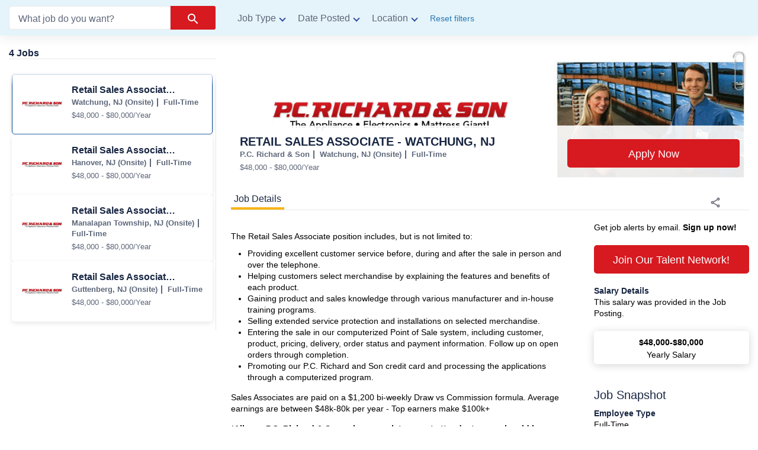

--- FILE ---
content_type: text/html; charset=utf-8
request_url: https://careers.pcrichard.com/jobs?facetcountry=us&locationLimit=3&location=&facetemploymenttype=jtft&facetcitystate=danbury%2Cct&facetcategory=sales
body_size: 7600
content:
<!DOCTYPE html>
<html class='tn_hbh_100' lang='en' xmlns='http://www.w3.org/1999/xhtml'>
<head>

<link href='https://www.googletagmanager.com' rel='preconnect'>
<link href='https://www.google-analytics.com' rel='preconnect'>


<meta name="csrf-param" content="authenticity_token" />
<meta name="csrf-token" content="8Ue2TZe0eygHj9o4qhTG8d1jOzmkqR7OG-OkcBJ7KHhgqRZljbO8hrMCNOUEeG4JTzrn3sBNaj9YOb5upgYGmw" />
<meta name="csp-nonce" />
<script charset='UTF-8' defer src='https://cdn.cookielaw.org/scripttemplates/otSDKStub.js' type='text/javascript'></script>
<script>
  function OptanonWrapper() { }
</script>
<script>
  window.dataLayer = window.dataLayer || [];
  window.dataLayer.push({
  	"currentVer": "Rails",
  	"is_internal": false,
  	"CBPageType": "JRP",
  	"is_jdp": false,
  	"site_id": "cbnsv",
  	"user_status": "Unknown",
  	"search_engine": "solr_v4",
  	"session_id": "5f6d30e37b45415a1980e534e727086e",
  	"jrp_result_count": 4,
  	"visible_jobs_count": 4,
  	"browser_id": "651c1645bec606487b801f58f0d6d4cd",
  	"visitor_id": "VXCW00410D222BD1A7FEAECBE598CECFDDD4DAAB",
  	"talentNetworkDID": "TN7I8GB6ZRVTVMZ2XTLN",
  	"companyName": "P.C. Richard & Son",
  	"clientCountry": "US",
  	"template_ID": "tn_premium",
  	"search_experience": "solr_v4"
  });
  window.dataLayer.push({"recs_result_count":null});
</script>
<script>
  window.dataLayer = window.dataLayer || [];
  window.dataLayer.push({
  	"event": "jobs_displayed_in_search",
  	"search_result_displayed_1": "JQQ60T76L7HPXY47CKG",
  	"search_result_displayed_2": "JQZ28B61W4P7ZTZM5FR",
  	"search_result_displayed_3": "JQQ7MQ61X13C2TYTYP8"
  });
</script>

<!-- Google Tag Manager -->
<script>(function(w,d,s,l,i){w[l]=w[l]||[];w[l].push({'gtm.start':
    new Date().getTime(),event:'gtm.js'});var f=d.getElementsByTagName(s)[0],
    j=d.createElement(s),dl=l!='dataLayer'?'&l='+l:'';j.async=true;j.src=
    'https://www.googletagmanager.com/gtm.js?id='+i+dl;f.parentNode.insertBefore(j,f);
})(window,document,'script','dataLayer','GTM-T65NB6');</script>
<!-- End Google Tag Manager -->

<meta charset='UTF-8'>
<meta content='width=device-width, initial-scale=1.0, maximum-scale=2.0, height=device-height' name='viewport'>
<meta content='umeswamf6f4i3s686nsr2d22q74ovl' name='facebook-domain-verification'>
<meta content='Search and apply on P.C. Richard &amp; Son for jobs hiring now. Find a job using our Job Search platform and upload your resume.' name='description'>
<meta content='Job Search | Browse Our Job Listings' property='og:title'>
<meta content='P.C. Richard &amp; Son' property='og:site_name'>
<meta content='website' property='og:type'>
<meta property='og:image'>
<meta content='https://careers.pcrichard.com/jobs' property='og:url'>
<meta content='1200' property='og:image:width'>
<meta content='630' property='og:image:height'>
<meta content='Search and apply on P.C. Richard &amp; Son for jobs hiring now. Find a job using our Job Search platform and upload your resume.' property='og:description'>

<meta content='noindex' name='robots'>

<script async src="https://securepubads.g.doubleclick.net/tag/js/gpt.js"></script>
<script>
  window.googletag = window.googletag || {cmd: []};
  googletag.cmd.push(function() {
    googletag.defineSlot('/21933660772/CareerBuilder.com_USA_JDP//JRPCombo_728x90_Bottom_Desktop_Banner', [728, 90], 'div-gpt-ad-1600875440430-0').addService(googletag.pubads());
    googletag.pubads().enableSingleRequest();
    googletag.pubads().collapseEmptyDivs();
    googletag.enableServices();
  });
</script>

<script>
  window.googletag = window.googletag || {cmd: []};
  googletag.cmd.push(function() {
    googletag.defineSlot('/21933660772/CareerBuilder.com_USA_JDP//JRPCombo_300x250_Mid_Mobile_Banner', [300, 250], 'div-gpt-ad-1622562035780-0').addService(googletag.pubads());
    googletag.pubads().enableSingleRequest();
    googletag.enableServices();
  });
</script>



<title>Job Search | Browse Our Job Listings</title>
<link rel="icon" type="image/x-icon" href="https://s3.amazonaws.com/tnpencilbluemedia/media/2024/2/23578f42-bf0f-49cb-bac9-5d86bb53aa9a-1707417624709.png" id="favicon_data" data-unread="/assets/favicon/unread_favicon-8406b0681821fbc6d8849ceb3f1d5d9e8761850f988ef21410404bb011de4f60.png" />
<link rel="apple-touch-icon" type="image/x-icon" href="https://s3.amazonaws.com/tnpencilbluemedia/media/2024/2/23578f42-bf0f-49cb-bac9-5d86bb53aa9a-1707417624709.png" sizes="192x192" />
<link href='https://careers.pcrichard.com/jobs' rel='canonical'>



<link rel="stylesheet" href="/assets/application-34f440ee6c51f4d6697350e717d136e5713dc2b509318abca29e45f86923a3c5.css" />
<style>
  body {font-family: Lato, sans-serif !important; }
  
  
  
  .footer .footer-title button { color: #000000FF !important; }
  .footer .footer-title, .footer a { color: #000000FF !important; }
  .btn.btn-linear.btn-linear-blue { background-image: none !important; background-color: #333333 !important; }
  .btn.btn-linear.btn-linear-blue { color: #FFFFFF !important; }
  .btn.btn-linear.btn-linear-green { background-image: none !important; background-color: #D71920 !important; }
  .btn.btn-linear.btn-linear-green { color: #FFFFFF !important; }
  #apply-bottom, .apply-bottom { border-top-color: #51A3DAFF !important; }
  @media only screen and (max-width: 1000px) { #home-us .t-header_content { padding: 15px 10px !important;} }
  @media only screen and (max-width: 1000px) { #home-us .t-header { padding: 20px 0 !important;} }
  
  .swimlane a { color: #D71920 !important; }
  input.slide-checkbox[type=checkbox]:checked+label:before { background-color: #D71920 !important; }
</style>

<script src="/assets/app-e3197f7f41b479cde1d6e4e3c23f428e7ee840e7c916c93110d2b029b34f810d.js" defer="defer"></script>
<script src="/assets/init_core-4ef8fa3b699c30a7d9382582aeecab7e5b7dc20fcceb5c5c6f12cf6b58f900aa.js"></script>
<script src="/assets/track_event-4404fa22f632327b43b97781a95197d52fc14e4a91493133cae2e756656a1b03.js" defer="defer"></script>
<script src="/assets/job_detail_page-e9e915cd3deb0e1f5e30c5d9d2d5d69e19e996f69b7254583b266d5429da4d52.js" defer="defer"></script>
<script src="/assets/wfh_remote_search-7b4e06dbe2feae7910a45f1bb7cb0650175b3b77505076d9792fa9cd84d179bc.js" defer="defer"></script>

<script src="/assets/pages/eu_consumer_core/hybrid_jobs_index-f5da14799a7c416d129ebd6e96a1fe46bad5fda8395a6a1b2f4ac611c3534780.js" defer="defer"></script>

<script src="/assets/talentnetwork/site_manifest-f34d80eaadba1b2a224cc458882946aa17aa3c51f68766484f6bd7514241d5d7.js" defer="defer"></script>

<script>
  I18n.fallbacks = true
  I18n.defaultLocale = "en-RM"
  I18n.locale = "en-RM"
</script>
<script src="/assets/i18n/en-RM-104c48f68264f384f2553f9be8fd32057a143bf2cdcf441b10f12f0363471f6d.js" defer="defer"></script>

<link rel="stylesheet" href="https://cdnjs.cloudflare.com/ajax/libs/font-awesome/4.7.0/css/font-awesome.min.css">
<link rel="preconnect" href="https://fonts.googleapis.com">
<link rel="preconnect" href="https://fonts.gstatic.com" crossorigin>
<link href="https://fonts.googleapis.com/css2?family=Open+Sans:ital,wght@0,300..800;1,300..800&display=swap" rel="stylesheet">


<style type="text/css">
select, body, input, input::placeholder, button, a, h1, h2,h3,h4, p,  #merge_config > option {
    font-family: "Helvetica", "Open Sans", sans-serif !important;
}
</style>

<style>

  .menu-us a:hover{
        border :none !important;
         border-color: none !important;
         color:#a91419 !important;
}
  .menu-us a{
        border :none !important;
}

.owl-nav {
display: none

}


.owl-dots{
position: relative;
top:-38px
}

.owl-dots span{
border-radius: unset !important;
background: #fff !important;
}

.swimlane .owl-dots .active span {
    background: #d71920 !important;
}

.bg-color-btn:hover{
color: #034694 !important;
background-color: #fff !important;
}

.header{
position:relative !important;
}

.header-tn{

position:relative !important;
}

</style>

<script>
  oneiam_enabled = false;
  oneiam_issuer = "https://auth.careerbuilder.com";
  oneiam_client_id = "OC42DF8F62";
  SSO_page_disabled = true;
  SSO_logged_in = false;
  SSO_auth_url = "https://accounts.careerbuilder.com/oauth/authorize?client_id=C201d3ede&amp;response_type=code&amp;redirect_uri=https://tn-application.jobs.net/sso-gateway%3Fnext%3Dhttps%3A%2F%2Ftn-application.jobs.net%2Fjobs%3Ffacetcountry%3Dus%26locationLimit%3D3%26location%3D%26facetemploymenttype%3Djtft%26facetcitystate%3Ddanbury%252Cct%26facetcategory%3Dsales";
  SSO_client_id = "C201d3ede";
  document.addEventListener('touchstart', function () {}, { passive: true });
</script>

</head>
<body class=' tn_hbh_100 tn_b_flex_c'>
<!-- Google Tag Manager (noscript) -->
<noscript><iframe src="https://www.googletagmanager.com/ns.html?id=GTM-T65NB6" height="0" width="0" style="display:none;visibility:hidden"></iframe></noscript>
<!-- End Google Tag Manager (noscript) -->

<button aria-label='Skip to Content link button' class='skip-link' id='skip_link' name='skip_link' role='button' tabindex='0' target='#site-content'>
Skip to Content
</button>

<div class='site-container tn_container_flex'>
<div class='site-pusher'>
<header class='
     
     
     '>
</header>
<div class='site-content pt0' id='site-content' tabindex='-1'>
<noscript>
<div class='bg-grey'>
<div class='container np center red b u'>This site requires JavaScript to work correctly. Please, activate it in the options of your browser.</div>
</div>
</noscript>
<main><div class='flash_messages'></div>

<script>
var js_keyword = "";
var js_city = "";
var js_state = "";
var js_company = "";
var js_jobs_word = "/jobs";
var js_location = "";
var js_keyword_params = "";
var ja_params = {"location":"","employment_type":null,"categories":null,"radius":null,"posted":null,"pay":null,"cb_apply":null,"cb_workhome":null};
var job_did = "";
var js_company_id = "";
var js_companycollapsehash = "";
</script>
<div id='jrpjdp'>
<div id='jobs-filters'>
<div class='full niche-sites-filter-wrapper'>
<div class='col-2 small-marge layout relative'>
<div class='col col-mobile-full col-form-collapse' id='jobs-filters-form-collapse'>
<div class='dn-i' id='country_code'>US</div>
<div aria-live='off' class='sr-only' id='ac-text-hint'>0 suggestions are available, use up and down arrow to navigate them</div>
<form id="job-search-form" class="form  form-collapse" action="/jobs?location=" accept-charset="UTF-8" method="get">







<div aria-expanded='false' aria-haspopup='listbox' aria-owns='eac-container-Keywords' class='field relative autocomplete-accessibility'>
<input type="text" name="keywords" id="Keywords" class="autocomplete-accessibility-input" role="textbox" placeholder="eg. Sales Manager" autocomplete="off" data-enable-keywords-autocomplete="false" aria-label="Job search keywords" aria-autocomplete="list" aria-controls="eac-container-Keywords" />
</div>
<div aria-expanded='false' aria-haspopup='listbox' aria-owns='eac-container-Location' class='field relative location-find autocomplete-accessibility'>
<input type="text" name="location" id="Location" value="" class="autocomplete-accessibility-input" role="textbox" placeholder="eg. City, State, or Zip Code" autocomplete="off" aria-label="Job search location" aria-autocomplete="list" aria-controls="eac-container-Location" />
<span aria-label='Your location' class='btn detect-location span-location' tabindex='0'>
<svg xmlns="http://www.w3.org/2000/svg" height="24px" viewBox="0 0 19 24" width="24px" fill="#000000"><path d="M0 0h24v24H0V0z" fill="none"/><path d="M12 2C8.13 2 5 5.13 5 9c0 5.25 7 13 7 13s7-7.75 7-13c0-3.87-3.13-7-7-7zM7 9c0-2.76 2.24-5 5-5s5 2.24 5 5c0 2.88-2.88 7.19-5 9.88C9.92 16.21 7 11.85 7 9z"/><circle cx="12" cy="9" r="2.5"/></svg>
</span>
</div>
<div class='field'>
<button type="submit" id="sbmt" class="btn btn-linear btn-linear-green" aria-label="Search Jobs" data-gtm="search_form_find_jobs_btn_clicked"><span class='submit-text' data-gtm='search_form_find_jobs_btn_clicked'>Search Jobs</span>
<i class='submit-icon' data-gtm='search_form_find_jobs_btn_clicked' height='24'>
<svg xmlns="http://www.w3.org/2000/svg" height="24px" viewBox="0 0 24 24" width="24px" fill="#fff"><path d="M0 0h24v24H0V0z" fill="none"/><path d="M15.5 14h-.79l-.28-.27C15.41 12.59 16 11.11 16 9.5 16 5.91 13.09 3 9.5 3S3 5.91 3 9.5 5.91 16 9.5 16c1.61 0 3.09-.59 4.23-1.57l.27.28v.79l5 4.99L20.49 19l-4.99-5zm-6 0C7.01 14 5 11.99 5 9.5S7.01 5 9.5 5 14 7.01 14 9.5 11.99 14 9.5 14z"/></svg>
</i>
</button></div>
<div class='trigger-mobile-form-collapse'>
<span>What job do you want?</span>
</div>
</form>


<div class='show-mobile display-filters'><img alt="filter icon" loading="lazy" width="21" height="20" src="/assets/us/icons/filter-fa597cb7f168acabbc4851b8a5338e80823d817085f51be70f94c31ef8eb1066.svg" /></div>

</div>
<div class='col col-mobile-full'>
<form action='/jobs' class='form-material' id='jobs-filters-content' method='get'>
<div class='filter job-type-filter'>
<button name="button" type="button" class="btn filter-title" aria-controls="job-type-filter" aria-expanded="false" aria-label="Job type filter">Job Type
</button><div class='filter filter-content' id='job-type-filter'>
<ul class='field job-types'>
<li class='filter-option'>
<input type="radio" name="categoryFacet" id="categoryFacet_all" value="all" class="default-opt" checked="checked" />
<label for="categoryFacet_all">All</label>
</li>
<li class='filter-option'>
<input type="radio" name="categoryFacet" id="categoryFacet_jn003" value="JN003" class="category" />
<label for="categoryFacet_jn003">Customer Service (4)</label>
</li>
<li class='filter-option'>
<input type="radio" name="categoryFacet" id="categoryFacet_jn011" value="JN011" class="category" />
<label for="categoryFacet_jn011">Sales (4)</label>
</li>
<li class='filter-option'>
<input type="radio" name="categoryFacet" id="categoryFacet_jn033" value="JN033" class="category" />
<label for="categoryFacet_jn033">Retail (4)</label>
</li>
</ul>

</div>
</div>
<div class='filter'>
<button name="button" type="button" class="btn filter-title" aria-controls="date-posted-filter" aria-expanded="false" aria-label="Date posted filter">Date Posted
</button><div class='filter-content' id='date-posted-filter'><ul class='field posted-within'>
<li class='filter-option'>
<input type="radio" name="posted" id="posted_1" value="1" />
<label for='posted_1'>24 hours</label>
</li>
<li class='filter-option'>
<input type="radio" name="posted" id="posted_3" value="3" />
<label for='posted_3'>3 days</label>
</li>
<li class='filter-option'>
<input type="radio" name="posted" id="posted_7" value="7" />
<label for='posted_7'>7 days</label>
</li>
<li class='filter-option'>
<input type="radio" name="posted" id="posted_30" value="30" />
<label for='posted_30'>30 days</label>
</li>
<li class='filter-option'>
<input type="radio" name="posted" id="posted_45" value="45" class="default-opt" checked="checked" />
<label for='posted_45'>30+ days</label>
</li>
</ul>
</div>
</div>
<div class='filter location-filter'>
<button name="Job type filter" type="button" class="btn filter-title" aria-controls="location-filter" aria-expanded="true" aria-label="Location filter">Location
</button><div class='filter-content' id='location-filter'>
<ul class='field'>
<li class='filter-option'>
<input type="radio" name="cityStateFacet" id="cityStateFacet_all" value="all" class="default-opt" checked="checked" />
<label for="cityStateFacet_all">All</label>
</li>
<li class='filter-option'>
<input type="radio" name="cityStateFacet" id="cityStateFacet_guttenberg-nj" value="Guttenberg,NJ" class="location" />
<label for="cityStateFacet_guttenberg-nj">Guttenberg,NJ (1)</label>
</li>
<li class='filter-option'>
<input type="radio" name="cityStateFacet" id="cityStateFacet_hanover-nj" value="Hanover,NJ" class="location" />
<label for="cityStateFacet_hanover-nj">Hanover,NJ (1)</label>
</li>
<li class='filter-option'>
<input type="radio" name="cityStateFacet" id="cityStateFacet_manalapan-township-nj" value="Manalapan Township,NJ" class="location" />
<label for="cityStateFacet_manalapan-township-nj">Manalapan Township,NJ (1)</label>
</li>
<li class='filter-option'>
<input type="radio" name="cityStateFacet" id="cityStateFacet_watchung-nj" value="Watchung,NJ" class="location" />
<label for="cityStateFacet_watchung-nj">Watchung,NJ (1)</label>
</li>
</ul>

</div>
</div>

<div class='reset-filter'>
<button name="reset-filter" type="button" class="btn tn-reset-filter filter-title title-neutral" aria-label="Reset filters">Reset filters</button>
</div>
<div class='col-2 show-mobile pt10'>
<div class='col'><input type="submit" value="Done" class="btn btn-linear btn-linear-blue btn-block-i btn-inline" id="submit-jobs-filter" data-disable-with="Done" /></div>
<div class='col'><a class="btn btn-naked btn-block-i btn-inline b-i" id="cancel-jobs-filter" href="#">Cancel</a></div>
</div>
</form>

</div>

</div>
</div>
</div>
<div class='full'>
<div class='data relative'>
<div class='col-2 small-marge layout relative'>
<div class='col small'><div class='' id='col-fixed'>
<div class='dn' id='jrp-empty'>
<div class='bloc'>
<div class='col-2'>
<div class='col b dark-blue-text'>
<div class='loading loading-active'></div>
</div>
</div>
</div>
<div class='pt10'>
<div class='fix-elem-parent'>
<div class='data-results fix-elem-content nav-tabs'>
<div class='data-results-content block'>
<div class='col-2 layout-results'>
<div class='col small col-mobile-inline'>
<div class='data-results-img no-img loading loading-active loading-w100'></div>
</div>
<div class='col big col-mobile-inline'>
<div class='data-results-title dark-blue-text b loading loading-active'></div>
<div class='data-details pt10'>
<div class='loading loading-active loading-big'></div>
</div>
<div class='data-snapshot'>
<div class='block loading loading-active'></div>
</div>
</div>
</div>
</div>
<div class='data-results-content block'>
<div class='col-2 layout-results'>
<div class='col small col-mobile-inline'>
<div class='data-results-img no-img loading loading-active loading-w100'></div>
</div>
<div class='col big col-mobile-inline'>
<div class='data-results-title dark-blue-text b loading loading-active'></div>
<div class='data-details pt10'>
<div class='loading loading-active loading-big'></div>
</div>
<div class='data-snapshot'>
<div class='block loading loading-active'></div>
</div>
</div>
</div>
</div>
<div class='data-results-content block'>
<div class='col-2 layout-results'>
<div class='col small col-mobile-inline'>
<div class='data-results-img no-img loading loading-active loading-w100'></div>
</div>
<div class='col big col-mobile-inline'>
<div class='data-results-title dark-blue-text b loading loading-active'></div>
<div class='data-details pt10'>
<div class='loading loading-active loading-big'></div>
</div>
<div class='data-snapshot'>
<div class='block loading loading-active'></div>
</div>
</div>
</div>
</div>
<div class='data-results-content block'>
<div class='col-2 layout-results'>
<div class='col small col-mobile-inline'>
<div class='data-results-img no-img loading loading-active loading-w100'></div>
</div>
<div class='col big col-mobile-inline'>
<div class='data-results-title dark-blue-text b loading loading-active'></div>
<div class='data-details pt10'>
<div class='loading loading-active loading-big'></div>
</div>
<div class='data-snapshot'>
<div class='block loading loading-active'></div>
</div>
</div>
</div>
</div>
</div>
</div>
</div>
</div>

<div id='jrp-data'>
<div class='jrp-jobs-search-result-section'>
<div class='bloc pb20' id='jobs-found'>

<div class='col-2'>
<div class='col b dark-blue-text alert_section_heading' id='job-count'>
<h1 class='fz1rem'>4 Jobs</h1>
</div>
</div>
<div class='jrp-cards-filters-wrapper d-flex'>
</div>
</div>
<div class='relative'>
<div class='bottom-fadeout'></div>
<div class='top-fadeout'></div>
<div class='fix-elem-parent'>
<div class='data-results fix-elem-content nav-tabs'>
<div class='data-results-placeholder'></div>
<ol class='disabled ml5 list-style-none' id='jobs_collection'>
<li class='data-results-content-parent relative bg-shadow'>
<div class='col-2 layout-results'>
<div class='col small col-mobile-inline'>
<div class='data-results-img'>
<img alt="P.C. Richard &amp; Son" data-src="https://secure.icbdr.com/MediaManagement/Y0/M7V5GZ6PTL6VD5VM9Y0.jpg" class="lazy intl-company-logo" onerror="imgNotLoaded(this)" src="[data-uri]" />
</div>
</div>
<div class='col big col-mobile-inline'>
<div class='data-results-title dark-blue-text b'>Retail Sales Associate - Watchung, NJ</div>
<div class='data-details'>
<span>Watchung, NJ (Onsite)</span>

<span>Full-Time</span>
</div>
<div class='data-snapshot'>
<div class='block show-mobile'>The Retail Sales Associate position includes, but is not limited to: Providing excellent customer service before, during and after the sale in person and over the telephone. Helping customers selec...</div>
<div class='block'>$48,000 - $80,000/Year</div>
</div>
</div>
</div>

<a aria-label="Retail Sales Associate - Watchung, NJ jobs in Watchung" title="Retail Sales Associate - Watchung, NJ" class="data-results-content block job-listing-item" data-gtm="jrp-job-list|job-title-click|1" data-job-did="JQQ60T76L7HPXY47CKG" data-company-did="C8B1VT5YRWJDHW5SGDK" data-ipath="CRJR1" data-external-company-link="" href="/job/JQQ60T76L7HPXY47CKG?ipath=CRJR0"></a>
</li>
<li class='data-results-content-parent relative bg-shadow'>
<div class='col-2 layout-results'>
<div class='col small col-mobile-inline'>
<div class='data-results-img'>
<img alt="P.C. Richard &amp; Son" data-src="https://secure.icbdr.com/MediaManagement/Y0/M7V5GZ6PTL6VD5VM9Y0.jpg" class="lazy intl-company-logo" onerror="imgNotLoaded(this)" src="[data-uri]" />
</div>
</div>
<div class='col big col-mobile-inline'>
<div class='data-results-title dark-blue-text b'>Retail Sales Associate - Hanover, NJ</div>
<div class='data-details'>
<span>Hanover, NJ (Onsite)</span>

<span>Full-Time</span>
</div>
<div class='data-snapshot'>
<div class='block show-mobile'>The Retail Sales Associate position includes, but is not limited to: Providing excellent customer service before, during and after the sale in person and over the telephone. Helping customers selec...</div>
<div class='block'>$48,000 - $80,000/Year</div>
</div>
</div>
</div>

<a aria-label="Retail Sales Associate - Hanover, NJ jobs in Hanover" title="Retail Sales Associate - Hanover, NJ" class="data-results-content block job-listing-item" data-gtm="jrp-job-list|job-title-click|2" data-job-did="JQZ28B61W4P7ZTZM5FR" data-company-did="C8B1VT5YRWJDHW5SGDK" data-ipath="CRJR2" data-external-company-link="" href="/job/JQZ28B61W4P7ZTZM5FR?ipath=CRJR1"></a>
</li>
<li class='data-results-content-parent relative bg-shadow'>
<div class='col-2 layout-results'>
<div class='col small col-mobile-inline'>
<div class='data-results-img'>
<img alt="P.C. Richard &amp; Son" data-src="https://secure.icbdr.com/MediaManagement/Y0/M7V5GZ6PTL6VD5VM9Y0.jpg" class="lazy intl-company-logo" onerror="imgNotLoaded(this)" src="[data-uri]" />
</div>
</div>
<div class='col big col-mobile-inline'>
<div class='data-results-title dark-blue-text b'>Retail Sales Associate - Manalapan, NJ</div>
<div class='data-details'>
<span>Manalapan Township, NJ (Onsite)</span>

<span>Full-Time</span>
</div>
<div class='data-snapshot'>
<div class='block show-mobile'>The Retail Sales Associate position includes, but is not limited to: Providing excellent customer service before, during and after the sale in person and over the telephone. Helping customers selec...</div>
<div class='block'>$48,000 - $80,000/Year</div>
</div>
</div>
</div>

<a aria-label="Retail Sales Associate - Manalapan, NJ jobs in Manalapan Township" title="Retail Sales Associate - Manalapan, NJ" class="data-results-content block job-listing-item" data-gtm="jrp-job-list|job-title-click|3" data-job-did="JQQ7MQ61X13C2TYTYP8" data-company-did="C8B1VT5YRWJDHW5SGDK" data-ipath="CRJR3" data-external-company-link="" href="/job/JQQ7MQ61X13C2TYTYP8?ipath=CRJR2"></a>
</li>
<li class='data-results-content-parent relative bg-shadow'>
<div class='col-2 layout-results'>
<div class='col small col-mobile-inline'>
<div class='data-results-img'>
<img alt="P.C. Richard &amp; Son" data-src="https://secure.icbdr.com/MediaManagement/Y0/M7V5GZ6PTL6VD5VM9Y0.jpg" class="lazy intl-company-logo" onerror="imgNotLoaded(this)" src="[data-uri]" />
</div>
</div>
<div class='col big col-mobile-inline'>
<div class='data-results-title dark-blue-text b'>Retail Sales Associate - West New York, NJ</div>
<div class='data-details'>
<span>Guttenberg, NJ (Onsite)</span>

<span>Full-Time</span>
</div>
<div class='data-snapshot'>
<div class='block show-mobile'>The Retail Sales Associate position includes, but is not limited to: Providing excellent customer service before, during and after the sale in person and over the telephone. Helping customers selec...</div>
<div class='block'>$48,000 - $80,000/Year</div>
</div>
</div>
</div>

<a aria-label="Retail Sales Associate - West New York, NJ jobs in Guttenberg" title="Retail Sales Associate - West New York, NJ" class="data-results-content block job-listing-item" data-gtm="jrp-job-list|job-title-click|4" data-job-did="JQX45K6FZMBP9K9WBMQ" data-company-did="C8B1VT5YRWJDHW5SGDK" data-ipath="CRJR4" data-external-company-link="" href="/job/JQX45K6FZMBP9K9WBMQ?ipath=CRJR3"></a>
</li>

</ol>
<div>

</div>
</div>
</div>
</div>
</div>
<div class='collapse-company-jobs-section dn'></div>
<script>
  window.cbPageType = 'JRP'
  window.firstTimeUser = ''
</script>
</div>

</div>
</div>
<div class='col big'><div id='jdp-min-height'>
<div class='hide-mobile' id='jdp-container'>
<div class='dn' id='jdp-content'>
<div id='jdp-pane'>
</div>
<script>
  window.userLoggedIn = 'false'
  window.cbPageType = 'JRP'
  var light_reg = "false"
  var jobAlertParams = ""
  var hostSite = 'RM'
  if ("false" == 'true' && $('.jrp-filter-redesign').length > 0 && jobAlertParams == 'true') {
    window.jobAlertParams = jobAlertParams
  }
  var jobDidCurr = ""
  $(document).on("click", "#shared-job-btn", function(e) {
    var curModal = "[data-remodal-id=shared-job-modal-" + jobDidCurr;
    var modalContainer = $(document).find(curModal);
    modalContainer.remodal({ closeOnOutsideClick: false }).open();
  })
  $(document).on("click", "#copy-job-link", function(e) {
    copyText = ''
    copyText = document.getElementById("input-url-"+ jobDidCurr);
    copyText.focus();
    copyText.select();
    copyText.setSelectionRange(0, 99999);
    try{
      navigator.clipboard.writeText(copyText.value);
      if (copyText.value) {
        $('.link-copied').removeClass('dn');
      }
    }
    catch(err){
      console.log(err);
    }
  })
  $(document).on('click', '.shared-job', function() {
    $('.link-copied').addClass('dn');
  })
</script>
<script>
  $('.external-apply-email-saved').on('click', function (event) {
    if (hostSite.toLowerCase() == "rm") {
      var current_url = new URL(window.location.href);
      var query_string = current_url.search;
  
      window.ExternalApply = window.open('/interstitial' + query_string.replace('?', '&'));
    } else {
      return applicant_check_now("", true, ("" == "true"), function() {
        window.ExternalApply.location.href = '/interstitial';
      });
    }
  });
</script>

<div class='data-display dn jdp-active' id='jdp-empty'>
<div class='apply-top-anchor data-display-header'>
<div class='data-display-header_img min-height'></div>
<div class='data-display-header_content'>
<div class='data-display-header_info clear'>
<div class='data-display-header_info-content dib-m'>
<div class='h3 dark-blue-text b loading loading-active'></div>
<div class='data-details'>
<div class='clear bloc'>
<div class='fl-l loading loading-small loading-active'></div>
<div class='fl-l loading loading-small loading-active'></div>
<div class='fl-l loading loading-small loading-active'></div>
</div>
</div>
</div>
</div>
</div>
</div>
<div class='data-display-container bloc'>
<div class='tabs tabs-border'>
<button name="button" type="submit" class="active tab btn btn-naked" aria-label="Job Details">Job Details</button>
</div>
<div class='seperate-bottom tab bloc'>
<div class='col-2'>
<div class='col big col-mobile-full'>
<div class='loading loading-active'></div>
<div class='loading loading-big loading-active'></div>
<div class='loading loading-big loading-active'></div>
<div class='loading loading-active'></div>
<div class='loading loading-big loading-active'></div>
</div>
<div class='col small col-mobile-full seperate-top-border-mobile'>
<div class='loading loading-active'></div>
<div class='loading loading-big loading-active'></div>
</div>

</div>
</div>
</div>
</div>

</div>
</div>

</div>
</div>
</div>
</div>
</div>
<div class='flash_messages'></div>
</div>



<script src="/assets/geolocation-3b00a8aeecdc74a10e37a797d3128e457ae1116bcef4af6dc7ae5a1f74cb12c8.js" async="async"></script>
</main>
</div>
<div class='site-cache' id='site-cache'></div>
</div>
</div>
<footer class='footer-us footer-rm'>
<h2 class='sr-only'>Missing Translation: layouts.eu_consumer_core.application.custom_footer.footer_title</h2>

</footer>

<script>
  $(function () {
    setTimeout((function () {
      var light_reg = "false"
      pushOneTapEvents("false", "false", light_reg)
    }), 5000)
  })
</script>

<script src="/assets/cb_js-fa6054ea892ea5d883dfb604d83f36c85fcc9e6592500fab1232736bfc4fd9a3.js" defer="defer"></script>
</body>

</html>


--- FILE ---
content_type: application/javascript
request_url: https://careers.pcrichard.com/assets/geolocation-3b00a8aeecdc74a10e37a797d3128e457ae1116bcef4af6dc7ae5a1f74cb12c8.js
body_size: 2796
content:
var SettingControlValues = (function () {
  var hostSite = 'RM';
  var countryCode = 'US';
  var resumeMaxUploadFileSize = 1000;
  var resumeFileExtensions = '.docx, .doc, .rtf, .txt, .pdf';
  var androidAppStoreUrl = 'false';
  var iosAppStoreUrl = 'false';
  var employerTypeSetting = 'false';
  var enableGlobalDesign = 'true';
  var enableAjaxIpathUpdate = 'true';
  var RECAPTCHA_SITE_KEY_V3 = '6LcMC9UZAAAAAN29EstJi5rw1deP_ear54w5aCvJ';
  var enableVisitotTracking = 'true';
  var enableSigninGoogleOneTap = 'false';
  var enableValidateLocation = 'false';
  var useCustomGoogleAdsSize = 'false';
  var colabAutoCompleteCaroteneApiVersion = 'v3_1';
  var enableEmptyDefaultLocationForColab = 'false';
  var enableWorkFromHomeFilterV2 = 'true';
  var enableDefaultJobAppliedCount = 'false';
  var enableFastJdpUrlForJrp = 'false';
  var enableCompanySearchOnJrp = 'false';
  var enableOnlyUsedJSForJdpJrpPage = 'false';

  return {
    HostSite: hostSite,
    CountryCode: countryCode,
    ResumeMaxUploadFileSize: resumeMaxUploadFileSize,
    ResumeFileExtensions: resumeFileExtensions,
    AndroidAppStoreUrl: encodeURI(androidAppStoreUrl),
    IosAppStoreUrl: encodeURI(iosAppStoreUrl),
    EmployerTypeSetting: employerTypeSetting,
    EnableGlobalDesign: enableGlobalDesign,
    EnableAjaxIpathUpdate: enableAjaxIpathUpdate,
    RECAPTCHA_SITE_KEY_V3: RECAPTCHA_SITE_KEY_V3,
    EnableVisitorTracking: enableVisitotTracking,
    EnableSigninWithGoogleOneTap: enableSigninGoogleOneTap,
    EnableValidateEnteredLocation: enableValidateLocation,
    UseCustomGoogleAdsSize: useCustomGoogleAdsSize,
    ColabAutoCompleteCaroteneApiVersion: colabAutoCompleteCaroteneApiVersion,
    EnableEmptyDefaultLocationForColab: enableEmptyDefaultLocationForColab,
    EnableWorkFromHomeFilterV2: enableWorkFromHomeFilterV2,
    EnableDefaultJobAppliedCount: enableDefaultJobAppliedCount,
    EnableFastJdpUrlForJrp: enableFastJdpUrlForJrp,
    EnableCompanySearchOnJrp: enableCompanySearchOnJrp,
    EnableOnlyUsedJSForJdpJrpPage: enableOnlyUsedJSForJdpJrpPage
  }
}());

$(document).ready(function () {
  $("#Location, #desired_location_msg").easyAutocomplete({
    url: function(phrase) {
      if(phrase != undefined && phrase != ''){
        actionProgress('#Location', true);
      }
      return "/autocomplete/location/?term=" + phrase;
    },
    list: {
      match: {
        enabled: true
      },
      onClickEvent: function () {
        jobAlertMatched();
      },
      onLoadEvent: function(e) {
        actionProgressRemove('#Location', true);
        showAcHint('#eac-container-Location');
      },
      onShowListEvent: function() {
        showAcHint('#eac-container-Keywords');
        showAcHint('#eac-container-Location');
        accessibilityImprovement('#Location')
      },
      onHideListEvent: function() {
        hideAcHint('#eac-container-Location');
        $('#Location').parents('.autocomplete-accessibility').attr('aria-expanded', 'false')
      },
      onMouseOverEvent: function() {
        accessibilityImprovement('#Location')
      },
      onSelectItemEvent: function() {
        accessibilityImprovement('#Location')
      }
    },
    requestDelay: 400
  });

  if ($(".search-job #Keywords").data("enable-autocomplete-for-search-engine")) {
    $(".search-job #Keywords").easyAutocomplete({
      url: function(phrase) {
        return "/autocomplete/jrp_search/" + phrase;
      },
      requestDelay: 400
    });
  }
  
  if ($('#job-search-form #Keywords, #desired_keywords_msg, #job-alert-keyword #Keywords').data('enable-keywords-autocomplete')) {
    $('#job-search-form #Keywords, #desired_keywords_msg, #job-alert-keyword #Keywords').easyAutocomplete({
      url: function(phrase) {
        if(phrase != undefined && phrase != ''){
          actionProgress('#Keywords', true);
        }
        return '/autocomplete/keywords/carotene_and_skills/' + phrase;
      },
      getValue: "keyword",
      requestDelay: 400,
      categories: categoriesListData(),
      list: {
        maxNumberOfElements: (SettingControlValues.EnableCompanySearchOnJrp == 'true' && Cookies.get('company_search_ab_test') == 'true') ? 9 : 6,
        onClickEvent: function () {
          console.log('JUst testing Location is selected here...');
          jobAlertMatched();
        },
        onLoadEvent: function() { 
          actionProgressRemove('#Keywords', true);
          showAcHint('#eac-container-Keywords');
        },
        onShowListEvent: function() {
          showAcHint('#eac-container-Keywords');
          accessibilityImprovement('#Keywords')
        },
        onHideListEvent: function() {
          hideAcHint('#eac-container-Keywords');
        },
        onMouseOverEvent: function() {
          accessibilityImprovement('#Keywords, #desired_keywords_msg')
        },
        onSelectItemEvent: function() {
          companySearch();
          accessibilityImprovement('#Keywords, #desired_keywords_msg')
        },
        onHideListEvent: function() {
          $('#Keywords, #desired_keywords_msg').parents('.autocomplete-accessibility').attr('aria-expanded', 'false')
        }
      }
    });
  }

  var geo_ok;
  $('#geolocation').click(function (e) {
    e.preventDefault();
    navigator.geolocation.getCurrentPosition(function (pos) {
      var lat = pos.coords.latitude;
      var lng = pos.coords.longitude;

      $.get("/geoloc/by_geo_point", { lat: lat, lon: lng }, function(data) {
          $('#Location').val(data);
        }, 'text'
      );

      geo_ok = true;
      // tracking-marker
      dataLayer.push({"event": "data-gtm", "gtm_action": "job_search", "gtm_label": "geolocation"});
    });
  });

  if(SettingControlValues.EnableValidateEnteredLocation == 'true') {
    $('#sbmt').click(function (e) {
      e.preventDefault();
      $.ajax({
        url: '/validate_search_location',
        method: 'GET',
        data: { 'location': $('#Location').val() },
        success: function(result) {
          if (result.valid_location){
            $("#sbmt").unbind('click').click();
          }else {
            randomId = (((1 + Math.random()) * 0x10000) | 0).toString(16).substring(1);
            var headingMessage = '<div class="error-message-list"><div class="mt10">' + I18n.t('js.flash_message.message_heading') + '</div> <ul><li>' + I18n.t('js.flash_message.zip_code_message') + '</li><li>' + I18n.t('js.flash_message.city_state_spell_check')+ '</li><li>' + I18n.t('js.flash_message.not_use_abbreviations') +'</li></ul></div>'
            flashContent = '<div id="flash' + randomId + '" class="flash-message flash-fixed error"><span class="b">' + $('#Location').val() + " "+ I18n.t('js.flash_message.not_found')+ "<br>" + '</span>' + headingMessage + '</div>';
            if ($(".flash-message.error").length == 0 ){
              $('.site-content').prepend(flashContent);
             }
          }
        },
        error: function(error) {
          console.log('Validate search by location error ' + error );
        }
      });
    });
  }

  $('#Location').on('change', function () {
    if (geo_ok) {
      // tracking-marker
      dataLayer.push({"event": "data-gtm", "gtm_action": "job_search", "gtm_label": "input changed after geolocation"});
      geo_ok = false;
    }
  });

  $('#job-search-form #Keywords, #desired_keywords_msg, #job-alert-keyword #Keywords, #Location, #desired_location_msg').on('input', function (e) {
    if($(this).val().length > 0){
      actionProgress(this, true);
    }
  });
  
});

function accessibilityImprovement(currentEle) {
  var $searchBox = $(currentEle);
  var $searchBoxParent = $(currentEle).parents('.autocomplete-accessibility')
  var $listContainerList = $(currentEle).parents('.autocomplete-accessibility').find('.easy-autocomplete-container ul');
  $listContainerList.attr('role', 'listbox');
  if ($($searchBox).length && $listContainerList.css('display', 'block')) {
    $($searchBoxParent).attr('aria-expanded', 'true')
    var $list = $listContainerList.find('li:not(.eac-category)');
    if ($list) {
      $($list).each(function(index, el) {
        $(el).attr('id', 'list-items-' + `${$($searchBox).attr('id').toLowerCase()}` + '-' + `${index}`).attr('role', 'option').attr('aria-label', $(el).text());
        $(el).find('.eac-item').attr('aria-hidden', true)
      });
      if ($($listContainerList).find('li.selected').length) {
        var $currentlistItemId = $($listContainerList).find('li.selected').attr('id');
        $($searchBox).attr('aria-activedescendant', $currentlistItemId);
      }
    }
  }
}

function showAcHint(acSelector) {
  var foundResultsCount = $(acSelector + ' ul li').not('.eac-category').length;
  $('#ac-text-hint').attr('aria-live', 'assertive');
  acHintText = $('#ac-text-hint').html();
  $('#ac-text-hint').html(acHintText && acHintText.replace(/[0-9]*/, foundResultsCount));
}

function hideAcHint(acSelector) {
  $('#ac-text-hint').attr('aria-live', 'off');
}

function categoriesListData(){
  if (Cookies.get('company_search_ab_test') == 'true' && SettingControlValues.EnableCompanySearchOnJrp == 'true'){
  list = [{
      listLocation: 'titles',
      maxNumberOfElements: 3,
      header: I18n.t('js.autocomplete_keywords_titles')
    }, 
    {
      listLocation: 'companies',
      maxNumberOfElements: 3,
      header: I18n.t('js.autocomplete_keywords_companies')
    },
    {
      listLocation: 'skills',
      maxNumberOfElements: 3,
      header: I18n.t('js.autocomplete_keywords_skills')
    }]
  }
  else{
  list = [{
      listLocation: 'titles',
      maxNumberOfElements: 5,
      header: I18n.t('js.autocomplete_keywords_titles')
    }, 
    {
      listLocation: 'skills',
      maxNumberOfElements: 5,
      header: I18n.t('js.autocomplete_keywords_skills')
    }]
  }
  return list;
}

function companySearch(){
  var selectedData = $('#Keywords, #desired_keywords_msg').getSelectedItemData();
  $('#company_request').val('did' in selectedData);
  $('#company_name').val(selectedData.did ? selectedData.keyword : '');
  $('#company_id').val(selectedData.did);
}

function actionProgress(currEle, isParent = false) {
  if (isParent){
    $(currEle).parent().addClass('action-progress');
  }
  else{
    $(currEle).addClass('action-progress');
  }
}

function actionProgressRemove(currEle, isParent = false){
  if (isParent){
    $(currEle).parent().removeClass('action-progress');
  }
  else{
    $(currEle).removeClass('action-progress');
  }
};


--- FILE ---
content_type: application/javascript
request_url: https://careers.pcrichard.com/assets/i18n/en-RM-104c48f68264f384f2553f9be8fd32057a143bf2cdcf441b10f12f0363471f6d.js
body_size: 3504
content:
I18n.translations || (I18n.translations = {});
I18n.translations["en-RM"] = I18n.extend((I18n.translations["en-RM"] || {}), JSON.parse('{"js":{"__ok":"Ok","_bad":"Bad","account_activity":"Account Activity","account_removed":"Your %{site_name} account has been successfully removed.","add_another_school":"Add Another School","add_certification":"Add another certification","add_experience":"Add Another Work Experience","add_language":"Add another language","add_skill":"Add New Skill","all_languages":"All Languages","already_exists":"This email address is already registered.","apply":"Apply","apply_and_register":"Apply and Register","apply_now":"Apply Now","autocomplete_keywords_companies":"-- Companies --","autocomplete_keywords_skills":"-- Skills --","autocomplete_keywords_titles":"-- Job titles --","big_file":"The file size is too big. (","billable":{"duplicate":"You applied on %{date_applied}","out_geo":"Sorry, you are out of allowed geo range"},"build_resume_steps":"Build a resume in 3 Steps","bulk_apply_jobs_count":{"one":"1 job","other":"%{count} jobs"},"bulk_apply_register_submit_button":{"one":"Apply to %{count} Job","other":"Apply to %{count} Jobs","zero":"No Job selected"},"bulk_apply_submit_button":{"one":"Apply to %{count} job","other":"Apply to %{count} jobs","zero":"No job selected"},"bulk_quick_apply_modal_headline":{"one":"You\'re about to apply to %{title}","other":"You\'re about to apply to %{count} jobs"},"by_city_link":"by city","by_company_link":"by company","by_industry_link":"by industry","by_job_link":"by job title","by_letter_link":"by letter","by_region_link":"by county","by_techno_link":"by technology","career_insights":"Career Insights","checkbox_error":"Please select at least one option","close":"Close","close_calendar_view":"close calendar view","code_expired":"Your code has expired. Please request a new one.","code_incorrect":"This code is incorrect. Please try again.","complete":"complete","confirm_password_different":"Please make sure your passwords match","county":"County","create_cv":"Create your profile","cv_name_too_long":"Sorry, the name of your CV is too long (max 128).","date":"date","date_error":"The end date that you have entered is before your start date","date_field_error_msg":"Date is inccorect.","date_posted":"Date Posted","date_year_error_msg":"Year is incorrect.","delete_cover_letter":"delete cover letter","delete_resume":"delete resume","description_too_long":"Your description is too long. (max 140)","detect_location":{"enable_loc":"Please enable your location!","support_msg":"Your browser is not supporting location!"},"distance":"Distance","drag_icon":"\\u003csvg xmlns=\\"http://www.w3.org/2000/svg\\" height=\\"24\\" viewBox=\\"0 -960 960 960\\" width=\\"24\\"\\u003e\\u003cpath d=\\"M360-160q-33 0-56.5-23.5T280-240q0-33 23.5-56.5T360-320q33 0 56.5 23.5T440-240q0 33-23.5 56.5T360-160Zm240 0q-33 0-56.5-23.5T520-240q0-33 23.5-56.5T600-320q33 0 56.5 23.5T680-240q0 33-23.5 56.5T600-160ZM360-400q-33 0-56.5-23.5T280-480q0-33 23.5-56.5T360-560q33 0 56.5 23.5T440-480q0 33-23.5 56.5T360-400Zm240 0q-33 0-56.5-23.5T520-480q0-33 23.5-56.5T600-560q33 0 56.5 23.5T680-480q0 33-23.5 56.5T600-400ZM360-640q-33 0-56.5-23.5T280-720q0-33 23.5-56.5T360-800q33 0 56.5 23.5T440-720q0 33-23.5 56.5T360-640Zm240 0q-33 0-56.5-23.5T520-720q0-33 23.5-56.5T600-800q33 0 56.5 23.5T680-720q0 33-23.5 56.5T600-640Z\\"/\\u003e\\u003c/svg\\u003e","edit_icon":"\\u003csvg xmlns=\\"http://www.w3.org/2000/svg\\" height=\\"24px\\" viewBox=\\"0 0 24 24\\" width=\\"24px\\" fill=\\"#000000\\"\\u003e\\u003cpath d=\\"M0 0h24v24H0V0z\\" fill=\\"none\\"/\\u003e\\u003cpath d=\\"M14.06 9.02l.92.92L5.92 19H5v-.92l9.06-9.06M17.66 3c-.25 0-.51.1-.7.29l-1.83 1.83 3.75 3.75 1.83-1.83c.39-.39.39-1.02 0-1.41l-2.34-2.34c-.2-.2-.45-.29-.71-.29zm-3.6 3.19L3 17.25V21h3.75L17.81 9.94l-3.75-3.75z\\"/\\u003e\\u003c/svg\\u003e","email_error":"Please enter a valid email address.","empty_file":"The file is empty","end_date_error":"End Date should be greater than Start Date","event":{"apply_and_register":"Save and Register","apply_now":"Register Now"},"experience_too_long":"Oops, the experience years is too long (max 2).","field_error":"This field is mandatory.","file_type":"Incompatible file type or size","filter":"filter","filters_button":"Filters","flash_message":{"city_and_postal_code_does_not_match":"The entered city and the postal code does not match","city_state_spell_check":"Double check that the city and state are spelled correctly","message_heading":"Here are some search suggestions:","not_found":"was not found","not_use_abbreviations":"Try using entire word instead of abbreviations","zip_code_message":"Use zip code where you are looking for a job"},"general_studies":"General Studies","generic_error":"An error occured!","go_to_profile":"Go to Profile Page","hide":"Hide","invalid_number":"Negative numbers are not allowed","job_saved":"Job is saved","job_title_too_long":"Oops, your job title is too long and needs to be less than 128 characters","job_type":"Job Type","location_icon":"\\u003csvg xmlns=\\"http://www.w3.org/2000/svg\\" height=\\"24px\\" viewBox=\\"0 0 24 24\\" width=\\"24px\\" fill=\\"#000000\\"\\u003e\\u003cpath d=\\"M0 0h24v24H0V0z\\" fill=\\"none\\"/\\u003e\\u003cpath d=\\"M12 2C8.13 2 5 5.13 5 9c0 5.25 7 13 7 13s7-7.75 7-13c0-3.87-3.13-7-7-7zM7 9c0-2.76 2.24-5 5-5s5 2.24 5 5c0 2.88-2.88 7.19-5 9.88C9.92 16.21 7 11.85 7 9z\\"/\\u003e\\u003ccircle cx=\\"12\\" cy=\\"9\\" r=\\"2.5\\"/\\u003e\\u003c/svg\\u003e","max_char":"Your password is too long (max 15).","max_date_error_msg":"Date Should not be in the future","min_drive":"minute drive","min_journey":"minute journey","more":"More","new_code_sent":"New Code Sent!","next_slide":"Next Slide","no_appli":"Sorry. Applications are no longer accepted for this job.","no_salary_data":"There is no salary data available...","one_click_success_message":"You have successfully %{action} \\u003cb\\u003e%{email}\\u003c/b\\u003e from %{campaign} emails.","onsite_remote":"Onsite/Remote","open_upload_resume":"open upload resume dropdown","partner_jobs_label":"Partner Jobs","pay":"Pay","phone_error":"Please enter a valid %{country_name} phone number.","platform":"%{site_name}","postcode_too_long":"Oops, your postcode is too long and needs to be less than 8 characters","present":"Present","prev_slide":"Previous Slide","profile_success_message":"Congratulations! Your Company Preferences have been successfully saved.","public_success":"\\u003cp\\u003eGreat!\\u003c/p\\u003e\\u003cp\\u003eRecruiters can now view your profile. If you want to change this setting or other information in the future, you can do so on your \\u003ca href=\\"/myprofile\\" class=\\"link-cta\\"\\u003eProfile Page\\u003c/a\\u003e.\\u003c/p\\u003e","read_less":"Read Less","read_more":"Read More...","resume_3_steps":"Build a resume in 3 Steps","resume_again":"Upload Resume Again","resume_copied":"resume copied","same_new_password":"Please make sure your new password is different from the current one","saved_job":"Job saved","see_less":"see less","see_more":"see more","select_month":"Select a month","select_year":"Select a year","selected":"Selected","send_me_jobs":"Send Me Jobs","show":"Show","simplified_resume_copied":"resume: text added","skill_already_exists":"You have already added this skill","spaces":"Spaces are not allowed.","spin_icon":"\\u003csvg class=\\"spin-icon cb-spin\\" xmlns=\\"http://www.w3.org/2000/svg\\" viewBox=\\"0 0 512 512\\"\\u003e\\u003cpath d=\\"M370.7 133.3C339.5 104 298.9 88 255.8 88c-77.5 .1-144.3 53.2-162.8 126.9-1.3 5.4-6.1 9.2-11.7 9.2H24.1c-7.5 0-13.2-6.8-11.8-14.2C33.9 94.9 134.8 8 256 8c66.4 0 126.8 26.1 171.3 68.7L463 41C478.1 25.9 504 36.6 504 57.9V192c0 13.3-10.7 24-24 24H345.9c-21.4 0-32.1-25.9-17-41l41.8-41.7zM32 296h134.1c21.4 0 32.1 25.9 17 41l-41.8 41.8c31.3 29.3 71.8 45.3 114.9 45.3 77.4-.1 144.3-53.1 162.8-126.8 1.3-5.4 6.1-9.2 11.7-9.2h57.3c7.5 0 13.2 6.8 11.8 14.2C478.1 417.1 377.2 504 256 504c-66.4 0-126.8-26.1-171.3-68.7L49 471C33.9 486.1 8 475.4 8 454.1V320c0-13.3 10.7-24 24-24z\\"/\\u003e\\u003c/svg\\u003e","state":"State","strong":"Strong","subscribe_all":"Subscribe All","subscribe_all_services":"You have successfully subscribed for All services Jobs, Career Insights and Activity Emails.","subscribed":"Subscribed","suggested_email":"Did you mean \\u003ca href=\'\'\\u003e%{email}\\u003c/a\\u003e?","unread_messages":"unread messages","unselect":"Unselect","unsubscribe_all":"Unsubscribe All","unsubscribe_all_services":"You have successfully unsubscribed for All services Jobs, Career Insights and Activity Emails.","unsubscribed":"Unsubscribed","upload_resume":"upload resume","user_profile_age_limit":10,"view_less":"view less","view_more":"view more","visibility_heading":"Your Profile is now Viewable!","we_accept_docs":"We accept DOC, DOCX, PDF, RTF, TXT, up to 1MB.","work_from_home_remote":"Work from Home/Remote","years_too_long":"Oops, your field is too long (max 2).","your_file_type":"Either your file type is incompatible or file size is too large."}}'));


--- FILE ---
content_type: application/javascript
request_url: https://careers.pcrichard.com/assets/pages/eu_consumer_core/hybrid_jobs_index-f5da14799a7c416d129ebd6e96a1fe46bad5fda8395a6a1b2f4ac611c3534780.js
body_size: 29247
content:
(function() {
  this.fixedBar = function() {
    var $fixed, hTop;
    $fixed = $('.fixed-bottom');
    $fixed.prependTo('body');
    if ($('#hide-fixed-top').length) {
      if ($(window).width() > 1000) {
        hTop = $('#hide-fixed-top').offset().top - ($('.header').height() / 2);
      } else {
        hTop = $('#hide-fixed-top').offset().top;
      }
    } else {
      hTop = 0;
    }
    return $(window).scroll(function() {
      var $checkVal, $sponsoredJobs, bottom, hBottom;
      $fixed.show();
      if ($(window).width() > 1000) {
        hBottom = ($(document).innerHeight() - $(window).innerHeight() - $('footer').innerHeight() + $fixed.innerHeight()) - $(window).scrollTop();
        bottom = '1px';
        if ($('#cb-tip').length) {
          $('#cb-tip').css('top', 0);
        }
      } else {
        hBottom = ($(document).innerHeight() - $(window).innerHeight() - $('footer').innerHeight() - $('#col-right').innerHeight() - $('#cb-tip').innerHeight() - $('.site-takeover-banner-jdp-banner-mobile').innerHeight() + $fixed.innerHeight()) - $(window).scrollTop();
        if ($('#cb-tip').length) {
          $checkVal = $('.site-takeover-banner-jdp-banner-mobile').length ? $('.site-takeover-banner-jdp-banner-mobile').innerHeight() + 40 : 0;
          if (isMobile.any) {
            $sponsoredJobs = 0;
          } else {
            $sponsoredJobs = $('.content-pna').innerHeight() + 20;
          }
          bottom = $('#col-right').innerHeight() + 20 + $('#cb-tip').innerHeight() + $checkVal + $sponsoredJobs;
        } else {
          bottom = $('#col-right').innerHeight() - $('#tn-job-snapshot').innerHeight() + $fixed.innerHeight() + 20;
        }
        if ($('#cb-tip').length) {
          $('#cb-tip').css('top', $fixed.innerHeight());
          $('#col-right').css('top', $fixed.innerHeight());
        }
        if ($('.site-takeover-banner-jdp-banner-mobile').length) {
          if ($('.content-pna').length) {
            $('.site-takeover-banner-jdp-banner-mobile').css('top', $fixed.innerHeight());
          } else {
            $('.site-takeover-banner-jdp-banner-mobile').css('top', $fixed.innerHeight());
          }
        }
        if ($('.content-pna').length) {
          $('.content-pna').css('top', '160px');
          $('.site-takeover-banner-jdp-banner-mobile').addClass('sponsored-jobs-enabled');
        }
      }
      if (hBottom >= 0 && $(window).scrollTop() >= hTop + $('#cookie').innerHeight() + $('.content-pna').innerHeight()) {
        if ($fixed.hasClass('not-fixed')) {
          if ($('.cookie-bar').css('display') !== 'none' && $('#cookie').length) {
            return $fixed.removeClass('not-fixed').css('bottom', $('#cookie').innerHeight()).prependTo('body');
          } else {
            $fixed.removeClass('not-fixed').css('bottom', '15px').prependTo('body');
            if ($('#cookie').length) {
              return $('#cookie').css({
                'bottom': $fixed.innerHeight()
              });
            }
          }
        }
      } else {
        if (!$fixed.hasClass('not-fixed')) {
          $('#tn-job-snapshot').css('padding-bottom', $fixed.innerHeight() + 20);
          $fixed.addClass('not-fixed').css('bottom', bottom).prependTo('footer');
        }
        if ($('#cookie').length) {
          return $('#cookie').css({
            'bottom': '0px'
          });
        }
      }
    });
  };

  this.fixedApply = function() {
    var fixe_top, hTop;
    if ($('.apply-top-anchor').length) {
      hTop = $('.apply-top-anchor').offset().top + ($('.apply-top-anchor').height());
    } else {
      hTop = 0;
    }
    fixe_top = 0;
    return $(window).scroll(function() {
      var bottom, hBottom, top;
      top = $(window).scrollTop() - ($('.header').innerHeight() + $('#jobs-filters').innerHeight() - $(window).innerHeight()) - $('#apply-bottom').innerHeight() - $('#tn-custom-pages-swimlanes').innerHeight() - (parseInt($('#apply-bottom-content').css('marginBottom')) / 2) + fixe_top;
      if ($(window).width() >= 1000) {
        if (fixe_top === 100) {
          fixe_top = 0;
        }
        hBottom = ($(document).innerHeight() - $(window).innerHeight() - $('footer').innerHeight() - parseInt($('#apply-bottom-content').css('marginBottom')) - $('#cb-tip').innerHeight()) - $('#banner-ad').innerHeight() - $('.content-pna').innerHeight() - $(window).scrollTop();
        if ($('.site-takeover-banner-jdp-banner').length > 0) {
          bottom = $('#cb-tip').innerHeight() + $('.site-takeover-banner-jdp-banner-with-slider').innerHeight() + $('#banner-ad').innerHeight() + parseInt($('#apply-bottom-content').css('marginBottom')) + ($('.content-pna').innerHeight() + 20);
        } else {
          bottom = $('#cb-tip').innerHeight() + $('#banner-ad').innerHeight() + parseInt($('#apply-bottom-content').css('marginBottom')) + ($('.content-pna').innerHeight() + 20);
        }
        if (hBottom >= 0 && $(window).scrollTop() >= hTop && !$('.panel-display').length) {
          return $('#apply-bottom').css({
            'top': top,
            'bottom': 'auto'
          });
        } else {
          return $('#apply-bottom').css({
            'top': 'auto',
            'bottom': bottom
          });
        }
      }
    });
  };

  this.fixedBulk = function() {
    return $(window).scroll(function() {
      var $target, has_reach_top, has_reached_bottom, offset;
      $target = $('.fixed-bottom-bulk');
      has_reached_bottom = $(window).scrollTop() > $('#fixed-bulk-apply-marker').offset().top - $(window).height();
      if (typeof $('.static-top-bulk').offset() !== 'undefined') {
        has_reach_top = $(window).scrollTop() < $('.static-top-bulk').offset().top + $('.static-top-bulk').innerHeight() - $('header').innerHeight();
      }
      if ($(window).width() > 1000) {
        $target.appendTo('#fixed-bulk');
        if (has_reached_bottom || has_reach_top) {
          return $target.css('position', 'static');
        } else {
          $target.css('position', 'absolute');
          offset = $(window).scrollTop() - 10;
          $target.css('bottom', '-' + offset + 'px');
          return $target.css('width', $('.static-top-bulk').outerWidth() + 'px');
        }
      } else {
        $target.addClass('full-width-mobile');
        if (has_reached_bottom || has_reach_top) {
          $target.appendTo('#fixed-bulk');
          return $target.css('position', 'static');
        } else {
          $target.prependTo('body');
          $target.css('position', 'fixed');
          return $target.css('bottom', '0px');
        }
      }
    });
  };

  $(function() {
    var filter_fixed, fixedFilter;
    filter_fixed = $('.filter-fixed');
    if ($('#tn-custom-header').length && $('#jobs-filters').length) {
      $('#jobs-filters').css({
        'position': 'sticky',
        'top': $('.header .header-tn').innerHeight()
      });
    }
    fixedFilter = function() {
      var divHeight, scrollTop, top;
      scrollTop = ($(window).height() - filter_fixed.height()) + $(window).scrollTop();
      top = $(window).scrollTop() - ($('.header').innerHeight() + $('.top-bloc').innerHeight() + $('.breadcrumbs').innerHeight() - $(window).innerHeight()) - filter_fixed.innerHeight() - parseInt($('#fixed-parent').css('paddingTop'));
      divHeight = $('#fixed-parent').offset().top + $('#fixed-parent').innerHeight();
      if ($('.cookie-bar').css('display') === 'block') {
        top = top + $('.cookie-bar').innerHeight();
        divHeight = divHeight + $('.cookie-bar').innerHeight();
      }
      if (scrollTop > divHeight) {
        return filter_fixed.removeClass('fixed');
      } else {
        return filter_fixed.addClass('fixed').css({
          top: top
        });
      }
    };
    if (filter_fixed.length) {
      if ($(window).width() > 1029) {
        $(window).scrollTop($(window).scrollTop() + 1);
        fixedFilter();
      } else {
        filter_fixed.removeClass('fixed');
      }
      $(window).scroll(function() {
        if ($(window).width() > 1029) {
          return fixedFilter();
        } else {
          return filter_fixed.removeClass('fixed');
        }
      });
    }
    if ($('.fixed-bottom').length && !$("#similar-jobs-lazy-load").length) {
      fixedBar();
    }
    if ($('#jrpjdp').length) {
      fixedApply();
    }
    if ($('#reco-us').length) {
      return fixedBulk();
    }
  });

}).call(this);
(function() {
  this.initFormMaterial = function() {
    addNotranslateClass();
    return $('.form-material').each(function() {
      var $fields;
      $fields = $(this).find('.field');
      return $fields.each(function() {
        var $input, $label, $this;
        $this = $(this);
        $input = $this.find('input[type=text], input[type=email], input[type=password], input[type=number], input[type=tel], textarea, .fake-input-val, select');
        $label = $input.parent().hasClass('easy-autocomplete') ? $input.parent().parent().find('label') : $input.prev('label');
        if ($input.hasClass('fake-input-val') && $input.text() !== "") {
          $input.parent().prev('label').addClass('focus');
        }
        if ($input.is("textarea")) {
          $input.prev('label').addClass('focus');
        }
        if ($input.val() !== "") {
          $label.addClass('focus');
        } else {
          $label.removeClass('focus');
        }
        $input.focus(function() {
          if (!$input.val().length) {
            return $label.addClass('focus');
          }
        });
        $input.on('blur change', function() {
          if (!$input.val() === null && !$input.val().length) {
            return $label.removeClass('focus');
          } else {
            return $label.addClass('focus');
          }
        });
        return $input.on('keydown', function() {
          return $label.addClass('focus');
        });
      });
    });
  };

  this.addNotranslateClass = function() {
    return $('.material-icons, material-icons-outlined').each(function() {
      return $(this).addClass('notranslate');
    });
  };

  $(function() {
    if ($('.pick-me-a-date').length > 0) {
      $('.pick-me-a-date').pickadate({
        min: new Date(1965, 0, 1),
        selectYears: true,
        selectMonths: true,
        container: '.site-container',
        selectYears: 70,
        max: +3650,
        formatSubmit: 'yyyy-mm-dd',
        format: 'dd mmmm yyyy',
        hiddenSuffix: '',
        updateInput: true,
        onOpen: function() {
          if ($('.form-material').length) {
            return this.$node.prev('label').addClass('focus');
          }
        },
        onSet: function() {
          if ($('.form-material').length) {
            if (this.$node.val() !== "") {
              return this.$node.prev('label').addClass('focus');
            } else {
              return this.$node.prev('label').removeClass('focus');
            }
          }
        }
      });
    }
    if ($('.screener-date').length > 0) {
      $('.screener-date').pickadate({
        min: new Date(1965, 0, 1),
        selectYears: true,
        selectMonths: true,
        container: '.site-container',
        selectYears: 70,
        max: +3650,
        formatSubmit: 'mm/dd/yyyy',
        format: 'mm/dd/yyyy',
        hiddenSuffix: '',
        updateInput: true,
        onOpen: function() {
          if ($('.form-material').length) {
            return this.$node.prev('label').addClass('focus');
          }
        },
        onSet: function() {
          if ($('.form-material').length) {
            if (this.$node.val() !== "") {
              return this.$node.prev('label').addClass('focus');
            } else {
              return this.$node.prev('label').removeClass('focus');
            }
          }
        }
      });
    }
    if ($('.airpicker-months').length) {
      $('.airpicker-months').datepicker({
        language: 'en',
        minView: "months",
        view: "months",
        dateFormat: "MM yyyy",
        minDate: new Date(1965, 0, 1),
        maxDate: new Date(),
        autoClose: true
      });
    }
    if ($('.airpicker-years-months---').length) {
      $('.airpicker-years-months').datepicker({
        language: 'en',
        minView: "months",
        view: "years",
        dateFormat: "mm/yyyy",
        minDate: new Date(1965, 0, 1),
        maxDate: new Date(),
        autoClose: true
      });
    }
    if ($('.airpicker-years').length) {
      $('.airpicker-years').each(function() {
        var autoDate;
        autoDate = $(this).val() !== '' ? moment().format($(this).val()) : '';
        return $(this).datepicker({
          language: 'en',
          selectYears: true,
          selectMonths: false,
          dateFormat: 'yyyy',
          view: 'years',
          minView: 'years',
          minDate: new Date(1930, 0, 1),
          maxDate: new Date(),
          autoClose: true
        }).data('datepicker').selectDate(autoDate);
      });
    }
    if ($('.full_date_picker').length) {
      $('.full_date_picker').each(function() {
        var autoDate;
        autoDate = $(this).val() !== '' ? new Date($(this).attr('data-value')) : '';
        return $(this).datepicker({
          language: 'en',
          minDate: new Date(1965, 0, 1),
          maxDate: new Date(),
          autoClose: true,
          dateFormat: $(this).attr('data-format'),
          hiddenSuffix: '',
          updateInput: true,
          toggleSelected: false,
          onSelect: function(formattedDate, date, inst) {
            twoDatesValidation();
            experienceSubmitValidationUS();
            return experienceSubmitValidationUSModal();
          }
        }).data('datepicker').selectDate(autoDate);
      });
    }
    initDatePickerProfileUS_MM_YYYY($('.month_and_year_date_picker'));
    if ($('.airpicker-dob').length) {
      $('.airpicker-dob').datepicker({
        language: 'en',
        selectYears: true,
        selectMonths: true,
        dateFormat: 'yyyy-mm-dd',
        minDate: new Date(1930, 0, 1),
        maxDate: new Date(),
        autoClose: true
      });
    }
    if ($('.form-material').length) {
      initFormMaterial();
    }
    $('.field.password').each(function() {
      var $this, field, show;
      $this = $(this);
      show = $this.find('.show-password');
      field = $this.find('input[type=password]');
      return show.click(function(e) {
        e.preventDefault();
        if (field.attr('type') === 'password') {
          field.attr('type', 'text');
          show.text("" + (I18n.t('js.hide')));
        } else {
          field.attr('type', 'password');
          show.text("" + (I18n.t('js.show')));
        }
        if ($this.next('#password_filter').length) {
          return $this.next('#password_filter').fadeIn();
        }
      });
    });
    if ($(document).find('.form-collapse').length) {
      $(document).on('click', '.trigger-mobile-form-collapse', function(evt) {
        evt.stopImmediatePropagation();
        $('.trigger-mobile-form-collapse').toggleClass('dn-i');
        $('#job-search-form').toggleClass('form-collapse');
        $('#job-search-form #Keywords').focus();
        if ($('#jobs-filters-form-collapse').length) {
          $('#jobs-filters-form-collapse').toggleClass('col-form-collapse');
        }
        if ($('#jobs-filters-content').length && $('#jobs-filters-content').hasClass('display')) {
          return $('#jobs-filters-content').removeClass('display');
        }
      });
      $(document).on('keyup', '#job-search-form #Keywords', function() {
        $('.trigger-mobile-form-collapse').addClass('dn-i');
        if (!isMobile.any) {
          $('#job-search-form').addClass('form-collapse');
        }
        if ($('#jobs-filters-form-collapse').length) {
          return $('#jobs-filters-form-collapse').removeClass('col-form-collapse');
        }
      });
      $(document).on('click', function(evt) {
        if (!$('#job-search-form').hasClass('form-collapse') && (!$(evt.target).closest('#job-search-form').length > 0)) {
          $('.trigger-mobile-form-collapse').removeClass('dn-i');
          $('#job-search-form').addClass('form-collapse');
          if ($('#jobs-filters-form-collapse').length) {
            return $('#jobs-filters-form-collapse').removeClass('col-form-collapse');
          }
        }
      });
    }
    if ($('#job-search-form').length && $('.trigger-mobile-form-collapse').length && $('.trigger-mobile-form-collapse').css('display') === "none" && $('.skip-link').length === 0) {
      return $('#job-search-form #Keywords').trigger('focus');
    }
  });

}).call(this);
(function() {
  $(window).on('load', function() {
    $(document).on('change', '#language-filters input[type=checkbox]', bindSearchLanguageTypes);
    if ($('#lang_all_search').prop('checked') === false) {
      return bindSearchLanguageTypes();
    }
  });

  this.bindSearchLanguageTypes = function(event) {
    var context, languageText, languages, languagesChecked, maxShownLanguage, totalLanguagesChecked;
    languageText = [$('#language_text').attr('placeholder')];
    languages = [];
    maxShownLanguage = 5;
    context = '#language-filters';
    languagesChecked = $('.lang-type:checked', context);
    totalLanguagesChecked = languagesChecked.length;
    if ($('.lang:checked', context).length === 0) {
      $('#lang_all_search').prop('checked', true);
    } else if (event && event.currentTarget.id === 'lang_all_search') {
      languagesChecked.each(function() {
        return $(this).prop('checked', false);
      });
    } else if (totalLanguagesChecked !== $('.lang-type', context).length) {
      languageText.length = 0;
      $('#lang_all_search').prop('checked', false);
      if (totalLanguagesChecked > maxShownLanguage) {
        languageText.push(totalLanguagesChecked + ' Languages selected');
      }
      languagesChecked.each(function() {
        if (totalLanguagesChecked <= maxShownLanguage) {
          languageText.push($(this).next().text());
        }
        return languages.push($(this).val());
      });
    }
    $('#language_text').val(languageText.join(', ')).focus();
    return $('#languages', context).val(languages.join());
  };

}).call(this);
(function ($) {
  var JRPJobClicked = false;
  var onLoadClicked = false;
  let TNResetFilterClicked = false;
  $(document).ready(function() {
    if ($('#jrpjdp').length) {
      setRemoteLinks();
      addListeners();
      if (isWorkFromHomeFilterV2Enabled()) {
        setLastSearchedLocation();
        bindRemoteOnsiteTypes();
        onChangeRemoteOnsiteTypes();
      }
      $('#jrpjdp').find('#jobs_collection').removeClass('disabled');
      filterPositionTN();
    };
    partnerJobsLabel();
  });

  $(document).on('click', '#submit-jobs-filter', function (e) {
    e.preventDefault();
    jobSearchCall(e);
  });

  $(document).on('click', '.easy-apply-no-modal.one-click-easy-apply, .easy-apply-modal-link, .one-click-job-apply', function (e) {
    $('.easy-apply-no-modal.one-click-easy-apply').addClass("btn-disabled");
    if (SettingControlValues.EnableVisitorTracking == 'true') {
      jobDID = $('.data-results-content-parent.active .data-results-content').data('job-did');
      ipath = $('.data-results-content-parent.active .data-results-content').data('ipath');
      jobDID = jobDID !== undefined ? jobDID : job_did;
      if (jobDID !== undefined) {
        trackEvent(jobDID, ipath);
      }
      e.preventDefault();
    }
  });

  var jrpSortingData;
  $(document).on('click', '.jobs-shorting', function(e) {
    var sortingParams = $(this).attr('data-url').split('?')[1];
    jrpSortingData = convertParamsToObj(decodeURIComponent(sortingParams).replace(/['"]+/g, ''));
    jobSearchCall(e);
  });

  $(document).on('click', '#jrp_remote_checkbox', function(e) {
    var sortingParams = $(this).attr('data-url').split('?')[1];
    jrpSortingData = convertParamsToObj(decodeURIComponent(sortingParams).replace(/['"]+/g, ''));
    jrpSortingData.cb_workhome = $(this).is(':checked') ? (isWorkFromHomeFilterV2Enabled() ? 'remote' : 'true') : (isWorkFromHomeFilterV2Enabled() ? 'all' : 'false');
    jrpSortingData.location = $(this).is(':checked') ? processSearchedLocation('remote') : processSearchedLocation('');
    $('#remote_onsite_hidden').val(jrpSortingData.cb_workhome);
    Cookies.set('work_from_home_remote', $(this).is(':checked'));
    jobSearchCall(e);
  });

  // Scripts for JRP collapse company jobs
  var jrpScrollPos = 0;

  $(document).on('click', '.collapse-expand-more-jobs', function(e){
    $parentWrapper = $(this).closest('.collapsed-activated');
    if($parentWrapper.hasClass('collapse-expand')){
      $parentWrapper.removeClass('collapse-expand')
    }else{
      $parentWrapper.addClass('collapse-expand')
    }
    lazyLoad();
  })

  $(document).on('click', '.view_all_company_similar_jobs', function(e) {
    e.preventDefault();
    e.stopImmediatePropagation();
    $(this).prop('disabled', true).find('svg').remove();
    $(this).html($(this).html() + I18n.t('js.spin_icon'));
    var search = location.search.substring(1);
    if (search != '') {
      search = JSON.parse('{"' + decodeURI(search).replace(/["\\]/g, '\\$&').replace(/&/g, '","').replace(/=/g, '":"') + '"}');
      delete search.page_number
    }
    companyData = $(this).data()
    search.keywords = $('#Keywords').val();
    search.location = $('#Location').val();
    js_company = companyData.company;
    js_company_id = companyData.companyDid;
    js_companycollapsehash = companyData.companycollapsehash;
    js_company_filters = true;
    var useCollapse = Object.assign({}, search, $(this).data());
    jrpScrollPos = $('#col-fixed').scrollTop();
    collapseJobsJrpMoreCall(useCollapse)
  })

  $(document).on('click', '.collapse-back-to-result', function(e){
    $('.jrp-jobs-search-result-section').fadeIn(300);
    $('.collapse-company-jobs-section').fadeOut(300);
    $('#col-fixed').scrollTop(jrpScrollPos);
    Cookies.set('work_from_home_remote', 'false');
  })
  // end

  var filterPositionTN = function () {
    if ($('#jrpjdp #jobs-filters').innerHeight()) {
      if ($('#tn-custom-pages-swimlanes').innerHeight()) {
        if ($('.header-tn-premium').innerHeight()) {
          $('#jobs-filters').css({ 'position': 'sticky', 'top': '66px'})
        } else {
          $('#jobs-filters').css({ 'position': 'sticky'})
        }
      } else if ($('.header .header-tn').innerHeight()) {
        $('#jobs-filters').css('top', $('.header .header-tn').innerHeight())
      }
    }
  }

  var setRemoteLinks = function () {
    if (isDesktop()) {
      $('.job-listing-item').attr('data-remote', true);
    } else {
      $('.job-listing-item').removeAttr('data-remote');
      setExternalUrlForFeedJobs()
    }
    $('#teasing_jobs_collection .job-listing-item').removeAttr('data-remote');
  };

  var setListenerForFeedJobs = function () {
    $('.job-listing-item').each(function (i,e) {
      if ($(this).attr('data-external-company-link') != '' && $(this).attr('data-external-company-link') != undefined && $(this).attr('data-external-company-link') != $(this).attr('href')) {
        if (i == 0 && !$(this).hasClass('first-feed-job')) {
          $(this).addClass('first-feed-job');
        }
        else {
          $(this).on('click', function () {
            window.open($(this).attr('data-external-company-link'), '_blank');
          });
        }
      }
    });

    $('.first-feed-job').on('click', function (e) {
      window.open($(this).attr('data-external-company-link'), '_blank');
    });
  }

  var setExternalUrlForFeedJobs = function () {
    $('.job-listing-item').each(function () {
      if ($(this).attr('data-external-company-link') != '' && $(this).attr('data-external-company-link') != undefined && $(this).attr('data-external-company-link') != $(this).attr('href')) {
        $(this).attr('href', $(this).attr('data-external-company-link')).attr('target', '_blank');
      }
    })
  }

  var addListeners = function () {
    onAjaxTabSelection();
    onChangeEmploymentTypes();
    onChangeLanguages();
    onChangeCategories();
    onChangeFilterOption();
    onHistoryStatePop();
    onLoadMoreJobs();
    onWindowResize();
  };


  var isDesktop = function () {
    return $(window).width() >= 1001;
  };

  var onWindowResize = function () {
    $(window).on('resize', function () {
      setRemoteLinks();
    });
  };

  var onChangeEmploymentTypes = function () {
    $(document).on('change', '.employment-types input[type=checkbox]', bindEmploymentTypes);
    $(document).on('change', '.employer-types input[type=checkbox]', bindEmployerTypes);
    $(document).on('change', '#job-group-filter-content input[type=checkbox]', bindJobGroup);
  };

  var bindEmploymentTypes = function (event) {
    var employmentTypes = '';

    if ($('.emp:checked').length === 0) {
      // No checkbox checked -> Check 'All' option
      $('#emp_all').prop('checked', true);
      employmentTypes = 'all';
    } else if (event.currentTarget.id === 'emp_all') {
      // Checked option is 'all' -> Uncheck all other options
      $('.emp-type:checked').each(function () {
        $(this).prop('checked', false);
      });
      employmentTypes = 'all';
    } else if ($('.emp-type:checked').length === $('.emp-type').length) {
      employmentTypes = 'all';
    } else {
      $('#emp_all').prop('checked', false);
      $('.emp-type:checked').each(function () {
        employmentTypes += $(this).val() + ',';
      });
    };

    $('#emp').val(employmentTypes);
  };
  var bindEmployerTypes = function (event) {
    var employerTypes = '';

    if ($('.employer-emp:checked').length === 0) {
      // No checkbox checked -> Check 'All' option
      $('#employer_all').prop('checked', true);
      employerTypes = 'all';
    } else if (event.currentTarget.id === 'employer_all') {
      // Checked option is 'all' -> Uncheck all other options
      $('.employer-type:checked').each(function () {
        $(this).prop('checked', false);
      });
      employerTypes = 'all';
    } else if ($('.employer-type:checked').length === $('.employer-type').length) {
      employerTypes = 'all';
    } else {
      $('#employer_all').prop('checked', false);
      $('.employer-type:checked').each(function () {
        employerTypes += $(this).val() + ',';
      });
    };
    $('#employer').val(employerTypes);
  };

  var bindJobGroup = function (event) {
    var jobGroups = '';

    if ($('.job-grp:checked').length === 0) {
      // No checkbox checked -> Check 'All' option
      $('#job_group_all').prop('checked', true);
      jobGroups = 'all';
    } else if (event.currentTarget.id === 'job_group_all') {
      // Checked option is 'all' -> Uncheck all other options
      $('.job-group-type:checked').each(function () {
        $(this).prop('checked', false);
      });
      jobGroups = 'all';
    } else if ($('.job-group-type:checked').length === $('.job-group-type').length) {
      $('.job-group-type:checked').each(function () {
        $(this).prop('checked', false);
      });
      $('#job_group_all').prop('checked', true);
      jobGroups = 'all';
    } else {
      $('#job_group_all').prop('checked', false);
      $('.job-group-type:checked').each(function () {
        jobGroups += $(this).val() + ',';
      });
    };
    $('#job-group-filter-button').val(jobGroups);
  };

  var onChangeRemoteOnsiteTypes = function () {
    $(document).on('click', '#jobs-filters-content .filter-option .remote-onsite', bindRemoteOnsiteTypes);
  };

  var bindRemoteOnsiteTypes = function (event) {
    var remoteOnsiteTypes = '';
    var onlyAllChecked = ($('#remote_onsite_all').is(":checked") && $('.remote-onsite-type:checked').length == 0);
    var noOptionChecked = ($('.remote-onsite:checked').length === 0);
    var clickedOnAllOption = (typeof event != 'undefined' && event.currentTarget.id === 'remote_onsite_all');
    var onsiteRemoteHybridCheckedOnly = ($('.remote-onsite-type:checked').length === 3);

    if (onlyAllChecked || noOptionChecked || clickedOnAllOption || onsiteRemoteHybridCheckedOnly) {
      // Check 'All' option
      $('.remote-onsite').prop('checked', true);
      remoteOnsiteTypes = 'all';
    } else {
      $('#remote_onsite_all').prop('checked', false);
      var remoteOnsiteTypesArr = []
      $('.remote-onsite-type:checked').each(function () {
        remoteOnsiteTypesArr.push($(this).val());
      });
      remoteOnsiteTypes = remoteOnsiteTypesArr.join(',');
    };
    $('#remote_onsite_hidden').val(remoteOnsiteTypes);
  };

  var onChangeLanguages = function () {
    $(document).on('change', '#jobs-filters-content .languages input[type=checkbox]', bindLanguageTypes);
  };

  var bindLanguageTypes = function (event) {
    var languages = [];
    var context = '#jobs-filters-content';
    var languageFiltersChecked = $('.lang-type:checked', context);

    if ($('.lang:checked', context).length === 0) {
      // No checkbox checked -> Check 'All' option
      $('#lang_all', context).prop('checked', true);
    } else if (event.currentTarget.id === 'lang_all') {
      // Checked option is 'all' -> Uncheck all other options
      languageFiltersChecked.each(function () {
        $(this).prop('checked', false);
      });
    } else if (languageFiltersChecked.length !== $('.lang-type', context).length) {
      $('#lang_all', context).prop('checked', false);
      languageFiltersChecked.each(function () {
        languages.push($(this).val());
      });
    };
    $('#languages', context).val(languages.join());
  };

  const onChangeCategories = function () {
    $(document).on('change', '#jobs-filters-content .categories input[type=checkbox]', bindCategoryTypes);
  };

  const bindCategoryTypes = function (event) {
    const categories = [];
    const context = '#jobs-filters-content .categories';
    const categoryFiltersChecked = $('.category-value:checked', context);

    if ($('.category:checked', context).length === 0) {
      // No checkbox checked -> Check 'All' option
      $('#category_all', context).prop('checked', true);
    } else if (event.currentTarget.id === 'category_all') {
      // Checked option is 'all' -> Uncheck all other options
      categoryFiltersChecked.each(function () {
        $(this).prop('checked', false);
      });
    } else if (categoryFiltersChecked.length !== $('.category-value', context).length) {
      $('#category_all', context).prop('checked', false);
      categoryFiltersChecked.each(function () {
        categories.push($(this).val());
      });
    };
    $('#filter_category', context).val(categories.join());
  };

  var onChangeFilterOption = function () {
    if (isDesktop() || $('.mobile-filter-tabs').length > 0) {
      $(document).on('change', '#jobs-filters-content .filter-option input', jobSearchCall);
    }
  };

  var onHistoryStatePop = function () {
    $(window).on('popstate', function (event) {
      window.location.reload();
    });
    getSelectedFilters();
  };

  if (isFilterRedesign()) {
    $(document).on('click', '.reset-filter', function(e) {
      $('.filter-form-redesign').find('.filter.redesign-filter-selected input').prop('checked', false);
      $('.filter-form-redesign').find('.fake-filter.redesign-filter-selected .filter-option input:checked').prop('checked', false);
      $('.filter-form-redesign').find('#remote_onsite_hidden').val('all');
      sessionStorage.removeItem('filterOrders');
      sessionStorage.removeItem('filterOrdersMobile');
      Cookies.set('work_from_home_remote', 'false');
      jobSearchCall(e);
    });
    $(document).on('click', '.selected-filters-wrappers .selected-filters li button:not(.default-btn)', function(e){
      var currentCheckboxId = $(this).attr('aria-control');
      if (currentCheckboxId.indexOf('onsite') != -1) {
        $(`#${currentCheckboxId}`).trigger('click');
      } else {
        $(`#${currentCheckboxId}`).prop('checked', false);
      }
      if (!(currentCheckboxId == 'posted_45' || currentCheckboxId == 'radius_30')) {
        filterOrder = sessionStorage.getItem('filterOrdersMobile');
        filterOrder = JSON.parse(filterOrder);
        filterOrder = filterOrder.filter(item => item !== currentCheckboxId);
        var filterOrderStringified = JSON.stringify(filterOrder);
        sessionStorage.setItem('filterOrdersMobile', filterOrderStringified)
      }
      jobSearchCall(e);
    });
  }

  $(document).on('click', '.tn-reset-filter', function (e) {
    e.preventDefault();
    sessionStorage.removeItem('filterOrders');
    sessionStorage.removeItem('filterOrdersMobile');
    TNResetFilterClicked = true;
    jobSearchCall(e);
  });
  
  var resizeElements = function () {
    var fixedTop = $('.header').innerHeight() + $('#jobs-filters').innerHeight();
    if ($('.campaign-enabled').length) {
      $('#col-fixed').height($(window).innerHeight() - fixedTop - 20);
    } else {
      $('#col-fixed .fix-elem-parent').height($(window).innerHeight() - fixedTop - $('#jobs-found').innerHeight() - 20);
    }
    $('#col-fixed').width($('.data .col.small').width());
    if ($('#tn-custom-pages-swimlanes').length)
    {
      $('#col-fixed').css('top', 0).css('position', 'sticky')
    }
    $('#col-fixed').css('top', 0).css('top',fixedTop)
  };

  var getSelectedFilters = function () {
    if(SettingControlValues.HostSite === 'RM' && TNResetFilterClicked) { // TNv3
      return {
        keywords: $('#Keywords').val(),
        location: $('#Location').val().toLowerCase() == I18n.t('js.work_from_home_remote').toLowerCase()  ? '' : $('#Location').val(),
      }
    }

    var url = window.location;
    if ($('#jrpjdp').length) {
      $('#jrpjdp').find('#jobs_collection').removeClass('disabled')
    }
    var postedWithin = $('.posted-within .filter-option input:checked').val();
    if (postedWithin == '45') {
      postedWithin = ''
    }
    var postedWithinHTML = $('.posted-within .filter-option input:checked + label').html();
    var postedWithinTitle = $('.posted-within').parent().parent().find('.filter-title');
    if (isFilterRedesign()) {
      postedWithinParam = true
    } else {
      var postedWithinParam = /posted=/.test(url);
    }

    var radius = '', radiusHTML = '', radiusTitle = '', radiusParam = '';

    if ($('.radius-in-miles').length) {
      radius = $('.radius-in-miles .filter-option input:checked').val();
      radiusHTML = $('.radius-in-miles .filter-option input:checked + label').html();
      radiusTitle = $('.radius-in-miles').parent().parent().find('.filter-title');
      if (isFilterRedesign()) {
        radiusParam = true
      } else {
        radiusParam = /radius=/.test(url);
      }
    }

    var countryCode = $('.country-code').find('.filter-option input:checked').val();

    var category = $('.category .filter-option input:checked').val();
    if (category == '0') {
      category = ''
    }
    var categoryHTML = $('.category .filter-option input:checked + label').html();
    if (categoryHTML == undefined){
      categoryHTML = 'Any'
      $('#cat_0').prop('checked', true);
    }

    var categoryTitle = $('.category').parent().parent().find('.filter-title');
    var categoryParam = /cat=/.test(url);
    
    var jobGroup = $('.cb-job-group .filter-option input:checked').map(function () {
      return $(this).val();
    }).get().join('|');
    if (jobGroup == 'All'){
      jobGroup = ''
    }

    var jobGroupHTML = $('.cb-job-group .filter-option input:checked + label').html();
    if (jobGroupHTML == undefined || jobGroupHTML == 'All' ){
      jobGroupHTML = 'Job Group'
      $('#job_group_all').prop('checked', true);
    }
    var jobGroupTitle = $('.cb-job-group').parent().parent().find('.filter-title');
    var jobGroupParam = /job_group=/.test(url);
    
    var salary = $('.salary .filter-option input:checked').val();
    if (salary == '0') {
      salary = ''
    }
    var salaryHTML = $('.salary .filter-option input:checked + label').html();
    if (salaryHTML == undefined){
      salaryHTML = 'Any'
      $('#pay_0').prop('checked', true);
    }
    var salaryTitle = $('.salary').parent().parent().find('.filter-title');
    var salaryParam = /pay=/.test(url);

    var employmentTypes = $('.employment-types input:checked').map(function () {
      return $(this).val();
    }).get().join();
    if (employmentTypes == null){
      employmentTypes = 'all'
    }
    if((employmentTypes.match(/,/g) || []).length >= 2 && !(isFilterRedesign())) {
      var employmentTypesHTML = $('.employment-types input:checked').first().next('label').html() + "...";
    } else {
      var employmentTypesHTML = $('.employment-types input:checked').first().next('label').html();
    }
    var employmentTypesTitle = $('.employment-types').first().parent().parent().find('.filter-title');

    var employerTypes = $('.employer-types input:checked').map(function () {
      return $(this).val();
    }).get().join();
    if (employerTypes == null || employerTypes == undefined) {
      employerTypes = 'all'
    }

    if((employerTypes.match(/,/g) || []).length >= 1){
      var employerTypesHTML = $('.employer-types input:checked').first().next('label').html() + "...";
    }else{
      var employerTypesHTML = $('.employer-types input:checked').first().next('label').html();
    }
    var employerTypesTitle = $('.employer-types').first().parent().parent().find('.filter-title');

    if (postedWithinParam) {
      if (isFilterRedesign() && isMobile.any) {
        if (postedWithinHTML != undefined ) {
          postedWithinTitle.html(I18n.t('js.date_posted')).append(`<span class="filter-number">${postedWithinHTML}</span>`);
        }
      } else {
        postedWithinTitle.html(postedWithinHTML);
      }
    }

    if (radiusParam) {
      if (isFilterRedesign() && isMobile.any) {
        if (radiusHTML != undefined) {
          radiusTitle.html(I18n.t('js.distance')).append(`<span class="filter-number">${radiusHTML}</span>`);
        }
      } else {
        radiusTitle.html(radiusHTML);
      }
    }

    if (salaryParam) {
      if (isFilterRedesign() && isMobile.any) {
        if (!(salaryHTML == 'Any') && salaryHTML !== undefined) {
          salaryTitle.html(I18n.t('js.pay')).append(`<span class="filter-number">${salaryHTML}</span>`);
        }
      } else {
        salaryTitle.html(salaryHTML);
      }
    }

    if (categoryParam) {
      categoryTitle.html(categoryHTML);
    }

    if (jobGroupParam) {
      var selectedEle = $('.cb-job-group .filter-option input:checked')
      if(selectedEle.length > 1){
        jobGroupHTML = `${jobGroupHTML}<span class="filter-number">${selectedEle.length}</span>`
      }
      jobGroupTitle.html(jobGroupHTML);
    }

    if ($('.employment-types input:checked').attr('id') != 'emp_all') {
      var filterTitle = $('.employment-types').parents('.filter').find('.filter-title');
      if (isFilterRedesign() && $('.employment-types input:checked').length > 1) {
        if ($(filterTitle).find('.filter-number').length > 0) {
          if (isMobile.any) {
            $(filterTitle).find('.filter-number').html(`${$('.employment-types input:checked').length} ${I18n.t('js.selected')}`)
          } else {
            $(filterTitle).find('.filter-number').html(`${$('.employment-types input:checked').length}`)
          }
        }
        else {
          if (isMobile.any) {
            $($(filterTitle)).append(`<span class="filter-number">${$('.employment-types input:checked').length} ${I18n.t('js.selected')}</span>`)
          } else {
            $($(filterTitle)).append(`<span class="filter-number">${$('.employment-types input:checked').length}</span>`);
            $('.employment-types').parents('.filter').addClass('redesign-filter-selected')
          }
        }
      } else if (isFilterRedesign() && isMobile.any && employmentTypesHTML !== undefined) {
          $(filterTitle).html(I18n.t('js.job_type')).append(`<span class="filter-number">${employmentTypesHTML}</span>`);
        } else {
          employmentTypesTitle.html(employmentTypesHTML);
        }
    }

    if ($('.employer-types input:checked').attr('id') != 'employer_all') {
      employerTypesTitle.html(employerTypesHTML);
    }
    if (isWorkFromHomeFilterV2Enabled()){
      changeRemoteOnsiteFilterTitle();
    }

    urlParams = new URLSearchParams(window.location.search);
    if ( SettingControlValues.HostSite == 'RM' || Cookies.get('reveal') == undefined) {
      var data = {
        posted: postedWithin,
        radius: radius,
        cb_apply: $('#cb-apply').is(':checked'),
        keywords: $('#Keywords').val(),
        location: $('#Location').val().toLowerCase() == I18n.t('js.work_from_home_remote').toLowerCase()  ? '' : $('#Location').val(),
        pay: salary,
        emp: employmentTypes
      };
    }else {
      var data = {
        posted: postedWithin,
        radius: radius,
        cb_apply: $('#cb-apply').is(':checked'),
        keywords: $('#Keywords').val(),
        location: $('#Location').val().toLowerCase() == I18n.t('js.work_from_home_remote').toLowerCase()  ? '' : $('#Location').val(),
        pay: salary,
        emp: employmentTypes,
        job_group: jobGroup
      };
    }

    if ($('.category.category-filter-content .filter-option input').length > 0) {
      data['cat1'] = category;
    }

    if (typeof js_company !== 'undefined' && js_company != '') {
      data['company_name'] = js_company;
    }

    if (typeof js_company_id !== 'undefined' && js_company_id != '') {
      data['company_id'] = js_company_id;
    }

    if (typeof js_companycollapsehash !== 'undefined' && js_companycollapsehash != '') {
      data['companycollapsehash'] = js_companycollapsehash
    }

    if (SettingControlValues.EmployerTypeSetting == 'true' && employerTypes != 'all') {
      data['empcat'] = employerTypes;
    }

    // work from home filter
    if (isWorkFromHomeFilterV2Enabled() == false && $('#cb-workhome').length > 0) {
      data.cb_workhome = $('#cb-workhome').is(':checked');
    }

    // veterans medallion filter
    if ($('#cb-veterans').length > 0) {
      data.cb_veterans = $('#cb-veterans').is(':checked');
    }

    if (countryCode != undefined && countryCode != '') {
      data.country_code = countryCode;
    }

    //company filter
    if ($('.filter.company-filter').length > 0) {
      var companyFacet = urlParams.get('company');
      var companyTitle = $('.company-filter .filter-title');
      var company = $('input[name="company"]:checked').val() || companyFacet;
      var companyHTML = $('input[name="company"]:checked + label').html();

      if (/company=/.test(url)) {
        companyTitle.html(companyHTML);
      }

      data.company = company;
    }

    //Top 10 companies filter
    if ($('.filter.top-companies-filter').length > 0) {
      var companyFacet = urlParams.get('companyfilter');
      top_companies = [];
      $('.top-company:checked').each(function () {
        top_companies.push($(this).val());
      });
      data.companyfilter = top_companies.join('||');
    }

    //location filter
    if ($('.filter.location-filter').length > 0) {
      var cityStateFacet = urlParams.get('cityStateFacet');
      var locationTitle = $('.location-filter .filter-title');
      var location = $('input[name="cityStateFacet"]:checked').val() || cityStateFacet;
      var locationHTML = $('input[name="cityStateFacet"]:checked + label').html();

      if (/cityStateFacet=/.test(url)) {
        locationTitle.html(locationHTML);
      }

      data.cityStateFacet = location;
    }

    //job category filter
    if ($('.filter.job-type-filter').length > 0) {
      var categoryFacet = urlParams.get('categoryFacet');
      var jobTypeTitle = $('.job-type-filter .filter-title');
      var jobType = $('input[name="categoryFacet"]:checked').val() || categoryFacet;
      var jobTypeHTML = $('input[name="categoryFacet"]:checked + label').html();

      if (/categoryFacet=/.test(url)) {
        jobTypeTitle.html(jobTypeHTML.replace("&amp;", "&").replace("%28", "(").replace("%29", ")"));
      }

      data.categoryFacet = jobType && jobType.replace("&", "%26").replace("(", "%28").replace(")", "%29");
    }
    // language filter
    if ($('#languages', '#jobs-filters-content').length > 0) {
      var languagesSelected = $('.languages input.lang-type:checked');
      if ($('.languages input:checked').attr('id') !== 'lang_all_filter') {
        var languagesHTML = languagesSelected.first().next('label').html();
        var filterTitle = $('.languages').first().find('.filter-title')
        if (languagesSelected.length > 1) {
          if (isFilterRedesign()) {
            if ($(filterTitle).find('.filter-number').length > 0) {
              if (isMobile.any) {
                $(filterTitle).find('.filter-number').html(`${languagesSelected.length} ${I18n.t('js.selected')}`)
              } else {
                $(filterTitle).find('.filter-number').html(`${languagesSelected.length}`)
              }
            } else {
              if (isMobile.any) {
                $($(filterTitle)).append(`<span class="filter-number">${$('.languages input:checked').length} ${I18n.t('js.selected')}</span>`)
              } else {
                $($(filterTitle)).append(`<span class="filter-number">${$('.languages input:checked').length}</span>`);
                $('.languages').parents('.filter').addClass('redesign-filter-selected')
              }
            }
          } else {
            languagesHTML += "..."
          }
        } else if (isFilterRedesign() && isMobile.any && languagesHTML !== undefined) {
          $(filterTitle).html(I18n.t('js.all_languages')).append(`<span class="filter-number">${languagesHTML}</span>`);
        } else {
          $(filterTitle).html(languagesHTML);
        }
      }
      data.languages = languagesSelected.map(function () {
        return $(this).val();
      }).get().join()
    }

    // Job Categories Filter
    if ($('#filter_category', '#jobs-filters-content').length > 0) {
      const categoriesSelected = $('#jobs-filters-content .categories input.category-value:checked');
      if ($('#jobs-filters-content .categories input:checked').attr('id') !== 'category_all') {
        let categoriesHTML = categoriesSelected.first().next('label').html();
        if (categoriesSelected.length > 1) {
          categoriesHTML += "..."
        }
        $('#jobs-filters-content .categories').first().find('.filter-title').html(categoriesHTML);
      }

      if (categoriesSelected.length) {
        data.filter_category = categoriesSelected.map(function () {
          return $(this).val();
        }).get().join()
      }
    }

    //discrete field filters
    if ($('.discrete-filter-title').length > 0) {
      document.querySelectorAll('.discrete-filter-title').forEach(function (node) {
        var name = node.parentNode.childNodes[2].getElementsByClassName('discretefield')[0].name;
        var DiscreteFieldVal = urlParams.get(`${name}`);
        var DiscreteFieldTitle = $(`[aria-controls=${name}-filter]`);
        var DiscreteFieldValue = $(`input[name=${name}]:checked`).val() || DiscreteFieldVal;
        var DiscreteFieldHTML = $(`input[name=${name}]:checked + label`).html();

        if (new RegExp(`${name}=`).test(url) && DiscreteFieldHTML) {
          DiscreteFieldTitle.html(DiscreteFieldHTML);
        }
        data[`${name}`] = DiscreteFieldValue;
      })
    }

    if (isWorkFromHomeFilterV2Enabled()) {
      // remote onsite filter
      var remoteOnsiteTypes = $('#remote_onsite_hidden').val();
      data.cb_workhome = remoteOnsiteTypes;
      data.location = processSearchedLocation(remoteOnsiteTypes);
    }

    if(jrpSortingData != undefined || jrpSortingData != null) {
      data['sort'] = jrpSortingData['sort'];
    }
    return data;
  };

  var processSearchedLocation = function(remoteOnsiteTypes) {
    try{
        if(remoteOnsiteTypes == 'remote') {
          return '';
        }
        if( $('#Location').val() != '' && $('#Location').val().toLowerCase() != I18n.t('js.work_from_home_remote').toLowerCase()) {
          return $('#Location').val();
        }
        if (Cookies.get('last_searched_location').toLowerCase != I18n.t('js.work_from_home_remote').toLowerCase()) {
          return Cookies.get('last_searched_location');
        }
        return '';
    }catch(e){
      return '';
    }
  }

  var isScrolling = false;
  var onAjaxTabSelection = function () {
    $last_active = $('.data-results-placeholder');
    $(document).on('ajax:beforeSend', '.job-listing-item', function (event, xhr, settings) {
      JRPJobClicked = true;
      event.stopImmediatePropagation();
      event.preventDefault();
      var $this = $(event.currentTarget);

      if (SettingControlValues.EnableFastJdpUrlForJrp == 'true') {
        settings.url = settings.url.replace('/sejob/', '/job/');
      }
      var reqJdp = new URL(settings.url);

      if($('.flash-message.expired-job-msg').is(':visible')) {
        $('.flash-message.expired-job-msg').remove();
      }

      var current_url = new URL(window.location.href);

      current_url.searchParams.forEach(function(value, key) {
          reqJdp.searchParams.set(key, value);
      });

      reqJdp.searchParams.set('ipath', $(event.currentTarget).data('ipath'));

      if ($('.jrp-jobs-search-result-section').length || typeof cbPageType !== 'undefined' && cbPageType == 'JRP') {
        reqJdp.searchParams.set('jdp_req_from', 'jrp');
      }
      settings.url = reqJdp.href;

      var uri = $this.context.href;
      var $target = $('#jdp-data');
      var $placeholder = $('#jdp-empty');
      $('#jdp-content').removeClass('dn');
      // Toggle nav-link 'active' class.
      $this.closest('.nav-tabs').find('.data-results-content-parent').removeClass('active');
      $this.closest('.nav-tabs').find('.data-results-content-parent').removeAttr('aria-current');
      $this.parents('.data-results-content-parent').addClass('active');
      $this.parents('.data-results-content-parent').attr('aria-current','true');
      $last_active.addClass('visited');

      var tnCustomPageHeight = $('#tn-custom-pages-swimlanes').innerHeight() || 0;
      if(!isScrolling && window.pageYOffset > 0) {
        isScrolling = !isScrolling;
        $(window).scrollTo(tnCustomPageHeight, 1000, {interrupt: true, always: function(){ isScrolling = !isScrolling }});
      }

      if ((window.location.pathname).includes('job/') == true) {
        window.history.pushState(null, null, uri);
      }
      $('#apply-bottom').remove();
      resizeElements();

      if($('.panel').hasClass('panel-display')) {
        $('.panel').removeClass('panel-display');
      }

      if ($placeholder.length) {
        $target.removeClass('jdp-active');
        $placeholder.addClass('jdp-active');
      }

    }).on('ajax:success', '.job-listing-item', function (event, data, xhr, status) {
      var $this = $(event.currentTarget);
      var $target = $('#jdp-data');
      var $placeholder = $('#jdp-empty');
      $('#jrp-empty').hide();
      $('#jrp-data').show();
      $last_active = $('.job-listing-item.active');

      if ($placeholder.length) {
        $target.addClass('jdp-active');
        $placeholder.removeClass('jdp-active');
      }
      setUpdateJobEvent();

      if (JRPJobClicked && !onLoadClicked) {
        $('#jdp-pane').find('#jdp-data #hide-fixed-top .btn').focus();
        JRPJobClicked = false;
      }
      onLoadClicked = false;
      if ($('.celebrating-site-takeover-banner').length > 0) {
        carouselInit('.slider-jdp', false);
      }
        
      if (cbPageType == 'JDP' && $('#external-apply-hybrid.remodal.remodal-is-initialized').parent().hasClass('remodal-wrapper')) {
        $('#external-apply-hybrid.remodal.remodal-is-initialized').remodal().destroy();
      }

      $externalApplyResModal = $('#external-apply-resume-modal.remodal.remodal-is-initialized');
      if (cbPageType == 'JDP' && $externalApplyResModal.length && $externalApplyResModal.parent().hasClass('remodal-wrapper')) {
        $externalApplyResModal.remodal().destroy();
      }

      if (SettingControlValues.EnableOnlyUsedJSForJdpJrpPage == 'true') {
        setupPna();
        setupPartnerJobs();
      }
      init_applicant_check_clicks();

      if(!isScrolling && window.pageYOffset > 0) {
        isScrolling = !isScrolling;
        $(window).scrollTo(0, 350, {interrupt: true, always: function(){ isScrolling = !isScrolling }});
      }
    }).on('ajax:error', '.job-listing-item', function (event, xhr, status, data) {
      console.log('JDP error');
    });

    if ($('#jrp-data').length && !$('#jdp-seo').length && isDesktop()) {
      setRemoteLinks();
      $('.job-listing-item').first().trigger('click');
      onLoadClicked = true;
      setListenerForFeedJobs();
    }
  };

  var onLoadMoreJobs = function () {
    $(document).on('ajax:success', '#load-more-jobs, #load-more-jobs-collapse', function (event) {
      setRemoteLinks();
      partnerJobsLabel();
    });
  };


  var keepOriginalParams =  function(jPrams) {
    var allParams = new URLSearchParams(jPrams);
    if(allParams.has('company_name')) {
    allParams.set('company_name', '');
    }
    if(allParams.has('keywords')) {
    allParams.set('keywords', '');
    }
    return allParams.toString();
  }

  var showLoadingAnimation = function () {
    $('#jdp-data').removeClass('jdp-active');
    $('#jdp-empty').addClass('jdp-active');
    $('.loading').addClass('loading-active');
    $('#jrp-empty').show();
    $('#jdp-seo').hide();
    $('#jrp-data').hide();
  };

  const removeDefaultFilterValueFromURLForTN = function (filters) {
    const TNFilterDefaultValueOptions = ['all', '', undefined, null];
      Object.entries(filters).map(entry => {
        let key = entry[0];
        let value = entry[1];
        const shouldRemoveThisFilterFromURL = TNFilterDefaultValueOptions.indexOf(value) > -1;
        if(shouldRemoveThisFilterFromURL) {
          delete filters[key]
        }
      });
  }

  var saveSearchHistory = function () {
    const isTN = SettingControlValues.HostSite === 'RM'; //TNv3
    var filters = getSelectedFilters();
    if (filters['pay'] == '0') {
      filters['pay'] = null
    }
    if (filters['job_group'] == 'all') {
      filters['job_group'] = null
    }
    if (filters['emp'] == 'all') {
      filters['emp'] = null
    }
    if (filters['empcat'] == 'all') {
      filters['empcat'] = null
    }
    if (filters['company'] == 'any') {
      filters['company'] = null
    }
    if (filters['cityStateFacet'] == 'all') {
      filters['cityStateFacet'] = null
    }
    if (isTN) {
      removeDefaultFilterValueFromURLForTN(filters);
    }
    
    if (window.location.pathname == '/pages') {
      urlParams = new URLSearchParams(window.location.search);
      var uri = '/pages?page=' + urlParams.get('page') + '&' + $.param(filters);
    } else {
      var uri = window.location.pathname + '?' + $.param(filters);
    }
    window.history.pushState(filters, null, uri);
    if(isTN && TNResetFilterClicked) {
      TNResetFilterClicked = false;
    }
    getSelectedFilters();
  };

  var refreshUrlForCFChallenge = function(data){
    var ret = {redirect: false, uri: ''}
    try{
      if(SettingControlValues.HostSite.toUpperCase() == 'RM'){
        return ret;
      }
      var page_number = parseInt(data['page_number']);
      if( page_number == 5 ){
        ret['redirect'] = true;
        ret['uri'] = window.location.pathname + '?' + $.param(data);
      }
    }catch(e){
    }
    return ret;
  }

  var jobSearchSuccess = function (data, textStatus, jqXHR) {
    // Remove existing job alert modal since it will be added from the incoming data
    $('[data-remodal-id=job_alert_modal]').remove();
    $('#jrpjdp').replaceWith(data);
    onAjaxTabSelection();
    resizeElements();
    saveSearchHistory();
    bindSearchLanguageTypes();
    $('[data-remodal-id=job_alert_modal]').remodal();
    lazyLoad();
    lazyLoadFixedElement();
    if ($('.celebrating-site-takeover-banner').length > 0) {
      carouselInit('.slide-all-page', false);
    }
    bindRemoteOnsiteTypes();
    filterPositionTN();
  };

  var jobSearchError = function (jqXHR, textStatus, errorThrown) {
    console.log('JRP error!', jqXHR, textStatus, errorThrown);
  };

  var convertParamsToObj =  function(jPrams) {
    jPrams = decodeURIComponent(jPrams);
    var sortParams = JSON.parse( '{"' + sanitizeStr(jPrams) + '"}', function(key, value) { return key===""?value:decodeURIComponent(value) })
    return sortParams;
  }

  var sanitizeStr =  function(jPrams) {
    return jPrams.replace(/(&quot;|&apos;)/g, "").replace(/[+]/g, " ").replace(/&/g, '","').replace(/=/g,'":"')
  }

  var jobSearchCall = function (event) {
    if (event && event.type == 'change') {
      jrpSortingData = undefined;
    }

    showLoadingAnimation();
    $.ajax({
      url: js_jobs_word + '.js',
      type: 'GET',
      dataType: 'html',
      data: getSelectedFilters(),
      success: jobSearchSuccess,
      error: jobSearchError
    });
  };

  var collapseJobsJrpMoreCall = function (data) {
    $.ajax({
      url: '/jobs.js',
      type: 'GET',
      data: data,
      success: function() {
        setRemoteLinks();
        resizeElements();
        lazyLoad();
        lazyLoadFixedElement();
        if (isDesktop()) {
          setListenerForFeedJobs();
        }
      },
      error: jobSearchError
    });
  };

  $(document).on('click', '#load-more-jobs button, #load-more-jobs-collapse button', function(e){
    $(this).html(I18n.t('js.spin_icon'));
    var loadMoreParams = $(this).attr('data-load-more').split('?')[1];
    if ((typeof js_company !== 'undefined' && js_company != '' && decodeURIComponent(js_company).includes('&')) || (typeof js_keyword !== 'undefined' && js_keyword != '' && decodeURIComponent(js_keyword).includes('&')))  {
      var loadMoreParams = keepOriginalParams(loadMoreParams)
    }
    var loadData = convertParamsToObj(decodeURIComponent(loadMoreParams).replace(/['"]+/g, ''));
    if (typeof js_company !== 'undefined' && js_company != '' && decodeURIComponent(js_company).includes('&')) {
      loadData['company_name'] = decodeURIComponent(js_company.replace(/&amp;/g, '&'))
    } else {
      if (typeof js_keyword_params !== 'undefined' && js_keyword_params != '' && decodeURIComponent(js_keyword_params).includes('&')) {
        loadData['keywords'] = decodeURIComponent(js_keyword_params).replace(/&amp;/g, '&');
      }
    }
    loadMoreJobsCall(loadData);
  });

  var loadMoreJobsCall = function (data) {
    var refreshUrlForCFChallengeData = refreshUrlForCFChallenge(data);
    if( refreshUrlForCFChallengeData.redirect == true ){
      window.location.href = refreshUrlForCFChallengeData.uri;
      return;
    }
    $.ajax({
      url: js_jobs_word + '.js',
      type: 'GET',
      data: data,
      success: function() {
        $('#load-more-jobs button, #load-more-jobs-collapse button').html($('#load-more-jobs button, #load-more-jobs-collapse button').attr('aria-label'));
        setRemoteLinks();
        if (isDesktop()) {
          setListenerForFeedJobs();
        }
      },
      error: jobSearchError
    });
  };

  var partnerJobsLabel = function() {
    if($(document).find('.partner-label').length == 0) {
      var partnerContainer = $(document).find('.data-results-content-parent.partner-job')[0];
      $('<li class="pt10 pb10 partner-label">' + I18n.t("js.partner_jobs_label") + '</li>').insertBefore(partnerContainer);
    }
  }

  var changeRemoteOnsiteFilterTitle = function() {
    if ($('.remote-onsite-types input:checked').length > 0 && !$('.remote-onsite-types input.default-opt').is(':checked')) {
      var title = $('.remote-onsite-types input:checked').first().next('label').html();
      if ($('.remote-onsite-types input:checked').length > 1) {
        if (isMobile.any) {
          if ($('#remote-onsite-filter-button').find('.filter-number').length > 0) {
            $('#remote-onsite-filter-button').find('.filter-number').html(`${$('.remote-onsite-types input:checked').length} ${I18n.t('js.selected')}`);
          } else {
            $('#remote-onsite-filter-button').append(`<span class="filter-number">${$('.remote-onsite-types input:checked').length} ${I18n.t('js.selected')}</span>`);
            $('.remote-onsite-types').parents('.filter').addClass('redesign-filter-selected');
          }
        } else {
          $(".remote-onsite-types input:checked").each(function() {
            var currentValue = $(this).val();
            var upperCase = currentValue.charAt(0).toUpperCase() + currentValue.slice(1);
            if (title != upperCase) {
              title += ',' + upperCase;
            }
          });
          $('#remote-onsite-filter-button').html(title);
        }
      } else if (isFilterRedesign() && isMobile.any && !(title == undefined)) {
        $('#remote-onsite-filter-button').html(I18n.t('js.onsite_remote')).append(`<span class="filter-number">${title}</span>`);
      } else {
        $('#remote-onsite-filter-button').html(title);
      }
    }
  }

  var setLastSearchedLocation = function() {
    try{
        urlParams = new URLSearchParams(window.location.search);
        if(urlParams.get('location') != null && urlParams.get('location').toLowerCase != I18n.t('js.work_from_home_remote').toLowerCase()) {
          Cookies.set('last_searched_location', urlParams.get('location'));
        }
    }catch(e){}
  }

  function isFilterRedesign() {
    return $('.jrp-filter-redesign').length > 0;
  }
}(jQuery));
(function() {
  $(function() {
    var fixedTop;
    if ($('#col-fixed').length) {
      fixedTop = $('.header').innerHeight() + $('#jobs-filters').innerHeight();
      if ($('#tn-custom-header').length && $('#jobs-filters').length) {
        $('#col-fixed').css('position', 'sticky');
      }
      if ($('.campaign-enabled').length) {
        if ($('.sweepstakes-jdp-campaign').length) {
          $('#col-fixed .fix-elem-parent').height($(window).innerHeight() - fixedTop - $('#jobs-found').innerHeight() - 20);
        } else {
          $('#col-fixed').height($(window).innerHeight() - fixedTop - 20);
        }
      } else {
        $('#col-fixed .fix-elem-parent').height($(window).innerHeight() - fixedTop - $('#jobs-found').innerHeight() - 20);
      }
      $('#col-fixed').width($('.data .col.small').width());
      $(window).resize(function() {
        return $('#col-fixed').width($('.data .col.small').width());
      });
      return $(window).scroll(function() {
        var bottom, temph, topIndent;
        bottom = ($('.site-container').innerHeight() - $(window).innerHeight() - $('footer').innerHeight() - 30) - $(window).scrollTop();
        if ($('#tn-custom-header').length) {
          bottom += $('footer').innerHeight();
        }
        temph = $('#tn-custom-pages-swimlanes').innerHeight();
        if (temph === 0) {
          temph = $('#tn-custom-header #tn-custom-pages-swimlanes').innerHeight();
        }
        topIndent = $('#jobs-filters').innerHeight() + temph - 10;
        if ($(window).scrollTop() >= topIndent && bottom >= 0) {
          $('#col-fixed').css({
            'top': fixedTop,
            'position': 'fixed'
          });
          if (!$('.header-tn').length && $('#tn-custom-header').length) {
            return $('#jobs-filters').css('top', 0);
          }
        } else if (bottom <= 0) {
          return $('#col-fixed').css({
            'position': 'absolute',
            'top': 'auto',
            'bottom': 30
          });
        } else {
          if ($('#tn-custom-pages-swimlanes').length) {
            if (!$('#tn-custom-header').length && $('#tn-custom-footer').length) {
              $('#col-fixed').css('position', 'fixed');
            } else {
              $('#col-fixed').css('position', 'sticky');
            }
          }
          return $('#col-fixed').css('top', 0).css('top', fixedTop);
        }
      });
    }
  });

}).call(this);
(function() {
  $(function() {
    var hoverFiltersDesktop, hoverFiltersMobile, touch;
    $(document).on('click hover touch', '#jobs-filters .filter-option, #jobs-filters .btn', function(e) {
      return e.stopPropagation();
    });
    hoverFiltersMobile = function() {
      return $(document).on('click touch', '#jobs-filters .filter button', function(e) {
        e.preventDefault();
        e.stopImmediatePropagation();
        if (touch) {
          if ($(this).parent().hasClass('active')) {
            $(this).parent().removeClass('active');
            return $(this).parent().find('.filter-title').attr('aria-expanded', false);
          } else {
            $('#jobs-filters .filter').removeClass('active');
            $('#jobs-filters .filter .filter-title').attr('aria-expanded', false);
            $(this).parent().toggleClass('active');
            return $(this).parent().find('.filter-title').attr('aria-expanded', true);
          }
        }
      });
    };
    hoverFiltersDesktop = function() {
      var leaveFilter;
      leaveFilter = null;
      $(document).on('mouseenter', '#jobs-filters .filter', function(e) {
        e.preventDefault();
        if (!touch) {
          clearTimeout(leaveFilter);
          $('#jobs-filters .filter').removeClass('active');
          $('#jobs-filters .filter .filter-title').attr('aria-expanded', false);
          $(this).toggleClass('active');
          return $(this).find('.filter-title').attr('aria-expanded', true);
        }
      });
      $(document).on('mouseenter', '#jobs-filters .show-job-count', function(e) {
        var jobCountList, leaveMenu;
        leaveMenu = null;
        jobCountList = $('#jobs-filters #job-count-list');
        e.preventDefault();
        if (!touch) {
          clearTimeout(leaveMenu);
          jobCountList.removeClass('block-i');
          jobCountList.toggleClass('block-i');
        }
        return $(this).mouseleave(function() {
          return leaveMenu = setTimeout(function() {
            return jobCountList.removeClass('block-i');
          }, 300);
        });
      });
      $(document).on('focus', '#jobs-filters .filter .btn.filter-title, .fake-filter .filter-option .slide-checkbox', function(e) {
        return $('#jobs-filters .filter').removeClass('active');
      });
      $(document).on('keypress', '#jobs-filters .filter', function(e) {
        if (e.keyCode === 13) {
          e.preventDefault();
          clearTimeout(leaveFilter);
          $('#jobs-filters .filter').removeClass('active');
          $('#jobs-filters .filter .filter-title').attr('aria-expanded', false);
          $(this).toggleClass('active');
          return $(this).find('.filter-title').attr('aria-expanded', true);
        }
      });
      return $(document).on('mouseleave', '#jobs-filters .filter', function(e) {
        e.preventDefault();
        e.stopPropagation();
        if (!touch) {
          return leaveFilter = setTimeout(function() {
            $('#jobs-filters .filter').removeClass('active');
            return $('#jobs-filters .filter .filter-title').attr('aria-expanded', false);
          }, 300);
        }
      });
    };
    if (!isMobile.any || $(window).width() >= 1029) {
      touch = false;
      hoverFiltersDesktop();
    } else {
      touch = true;
      hoverFiltersMobile();
    }
    return $(window).resize(function() {
      if (!isMobile.any || $(window).width() >= 1029) {
        touch = false;
        return hoverFiltersDesktop();
      } else {
        touch = true;
        return hoverFiltersMobile();
      }
    });
  });

}).call(this);
(function() {
  $(function() {
    return $(document).on('click', '.trigger-slide-checkbox', function(e) {
      e.preventDefault();
      return $(this).next('.slide-checkbox-content').find('.slide-checkbox').trigger('click');
    });
  });

}).call(this);
(function() {
  this.retrieveAd = function(adPlacement, adArea, vid, keywords, city, state, targetElement) {
    return $.ajax({
      type: "GET",
      url: "//www.careerbuilder.com/jobseeker/ajax/adsservice.aspx?AdPlacement=" + adPlacement + "&AdArea=" + adArea + "&VID=" + vid + "&kw=" + keywords + "&city=" + city + "&state=" + state,
      dataType: 'jsonp',
      success: function(data) {
        if (data) {
          $(targetElement).html(data);
          $(targetElement).show;
          return manageGoogleAdsSize();
        }
      }
    });
  };

  this.manageGoogleAdsSize = function(adEle) {
    var $innerAdIframe;
    if (adEle == null) {
      adEle = $(".hide-mobile#banner-ad div[id^=div-gpt-ad] iframe[id^=google_ads_iframe]");
    }
    if (SettingControlValues.UseCustomGoogleAdsSize === 'false') {
      if (adEle.length > 0 && (adEle.width() > 730 || adEle.height() > 95)) {
        adEle.css({
          'width': '728px',
          'height': '90px'
        });
        adEle.contents().find("img.img_ad").css({
          'width': '728px',
          'height': '90px'
        });
      }
      $innerAdIframe = adEle.contents().find('iframe');
      if ($innerAdIframe.length > 0 && ($innerAdIframe.width() > 730 || $innerAdIframe.height() > 95)) {
        $innerAdIframe.css({
          'width': '728px',
          'height': '90px'
        });
        return $innerAdIframe.contents().find("img.img_ad").css({
          'width': '728px',
          'height': '90px'
        });
      }
    }
  };

}).call(this);
/**
 * Owl Carousel v2.3.4
 * Copyright 2013-2018 David Deutsch
 * Licensed under: SEE LICENSE IN https://github.com/OwlCarousel2/OwlCarousel2/blob/master/LICENSE
 */
!function(a,b,c,d){function e(b,c){this.settings=null,this.options=a.extend({},e.Defaults,c),this.$element=a(b),this._handlers={},this._plugins={},this._supress={},this._current=null,this._speed=null,this._coordinates=[],this._breakpoint=null,this._width=null,this._items=[],this._clones=[],this._mergers=[],this._widths=[],this._invalidated={},this._pipe=[],this._drag={time:null,target:null,pointer:null,stage:{start:null,current:null},direction:null},this._states={current:{},tags:{initializing:["busy"],animating:["busy"],dragging:["interacting"]}},a.each(["onResize","onThrottledResize"],a.proxy(function(b,c){this._handlers[c]=a.proxy(this[c],this)},this)),a.each(e.Plugins,a.proxy(function(a,b){this._plugins[a.charAt(0).toLowerCase()+a.slice(1)]=new b(this)},this)),a.each(e.Workers,a.proxy(function(b,c){this._pipe.push({filter:c.filter,run:a.proxy(c.run,this)})},this)),this.setup(),this.initialize()}e.Defaults={items:3,loop:!1,center:!1,rewind:!1,checkVisibility:!0,mouseDrag:!0,touchDrag:!0,pullDrag:!0,freeDrag:!1,margin:0,stagePadding:0,merge:!1,mergeFit:!0,autoWidth:!1,startPosition:0,rtl:!1,smartSpeed:250,fluidSpeed:!1,dragEndSpeed:!1,responsive:{},responsiveRefreshRate:200,responsiveBaseElement:b,fallbackEasing:"swing",slideTransition:"",info:!1,nestedItemSelector:!1,itemElement:"div",stageElement:"div",refreshClass:"owl-refresh",loadedClass:"owl-loaded",loadingClass:"owl-loading",rtlClass:"owl-rtl",responsiveClass:"owl-responsive",dragClass:"owl-drag",itemClass:"owl-item",stageClass:"owl-stage",stageOuterClass:"owl-stage-outer",grabClass:"owl-grab"},e.Width={Default:"default",Inner:"inner",Outer:"outer"},e.Type={Event:"event",State:"state"},e.Plugins={},e.Workers=[{filter:["width","settings"],run:function(){this._width=this.$element.width()}},{filter:["width","items","settings"],run:function(a){a.current=this._items&&this._items[this.relative(this._current)]}},{filter:["items","settings"],run:function(){this.$stage.children(".cloned").remove()}},{filter:["width","items","settings"],run:function(a){var b=this.settings.margin||"",c=!this.settings.autoWidth,d=this.settings.rtl,e={width:"auto","margin-left":d?b:"","margin-right":d?"":b};!c&&this.$stage.children().css(e),a.css=e}},{filter:["width","items","settings"],run:function(a){var b=(this.width()/this.settings.items).toFixed(3)-this.settings.margin,c=null,d=this._items.length,e=!this.settings.autoWidth,f=[];for(a.items={merge:!1,width:b};d--;)c=this._mergers[d],c=this.settings.mergeFit&&Math.min(c,this.settings.items)||c,a.items.merge=c>1||a.items.merge,f[d]=e?b*c:this._items[d].width();this._widths=f}},{filter:["items","settings"],run:function(){var b=[],c=this._items,d=this.settings,e=Math.max(2*d.items,4),f=2*Math.ceil(c.length/2),g=d.loop&&c.length?d.rewind?e:Math.max(e,f):0,h="",i="";for(g/=2;g>0;)b.push(this.normalize(b.length/2,!0)),h+=c[b[b.length-1]][0].outerHTML,b.push(this.normalize(c.length-1-(b.length-1)/2,!0)),i=c[b[b.length-1]][0].outerHTML+i,g-=1;this._clones=b,a(h).addClass("cloned").appendTo(this.$stage),a(i).addClass("cloned").prependTo(this.$stage)}},{filter:["width","items","settings"],run:function(){for(var a=this.settings.rtl?1:-1,b=this._clones.length+this._items.length,c=-1,d=0,e=0,f=[];++c<b;)d=f[c-1]||0,e=this._widths[this.relative(c)]+this.settings.margin,f.push(d+e*a);this._coordinates=f}},{filter:["width","items","settings"],run:function(){var a=this.settings.stagePadding,b=this._coordinates,c={width:Math.ceil(Math.abs(b[b.length-1]))+2*a,"padding-left":a||"","padding-right":a||""};this.$stage.css(c)}},{filter:["width","items","settings"],run:function(a){var b=this._coordinates.length,c=!this.settings.autoWidth,d=this.$stage.children();if(c&&a.items.merge)for(;b--;)a.css.width=this._widths[this.relative(b)],d.eq(b).css(a.css);else c&&(a.css.width=a.items.width,d.css(a.css))}},{filter:["items"],run:function(){this._coordinates.length<1&&this.$stage.removeAttr("style")}},{filter:["width","items","settings"],run:function(a){a.current=a.current?this.$stage.children().index(a.current):0,a.current=Math.max(this.minimum(),Math.min(this.maximum(),a.current)),this.reset(a.current)}},{filter:["position"],run:function(){this.animate(this.coordinates(this._current))}},{filter:["width","position","items","settings"],run:function(){var a,b,c,d,e=this.settings.rtl?1:-1,f=2*this.settings.stagePadding,g=this.coordinates(this.current())+f,h=g+this.width()*e,i=[];for(c=0,d=this._coordinates.length;c<d;c++)a=this._coordinates[c-1]||0,b=Math.abs(this._coordinates[c])+f*e,(this.op(a,"<=",g)&&this.op(a,">",h)||this.op(b,"<",g)&&this.op(b,">",h))&&i.push(c);this.$stage.children(".active").removeClass("active"),this.$stage.children(":eq("+i.join("), :eq(")+")").addClass("active"),this.$stage.children(".center").removeClass("center"),this.settings.center&&this.$stage.children().eq(this.current()).addClass("center")}}],e.prototype.initializeStage=function(){this.$stage=this.$element.find("."+this.settings.stageClass),this.$stage.length||(this.$element.addClass(this.options.loadingClass),this.$stage=a("<"+this.settings.stageElement+">",{class:this.settings.stageClass}).wrap(a("<div/>",{class:this.settings.stageOuterClass})),this.$element.append(this.$stage.parent()))},e.prototype.initializeItems=function(){var b=this.$element.find(".owl-item");if(b.length)return this._items=b.get().map(function(b){return a(b)}),this._mergers=this._items.map(function(){return 1}),void this.refresh();this.replace(this.$element.children().not(this.$stage.parent())),this.isVisible()?this.refresh():this.invalidate("width"),this.$element.removeClass(this.options.loadingClass).addClass(this.options.loadedClass)},e.prototype.initialize=function(){if(this.enter("initializing"),this.trigger("initialize"),this.$element.toggleClass(this.settings.rtlClass,this.settings.rtl),this.settings.autoWidth&&!this.is("pre-loading")){var a,b,c;a=this.$element.find("img"),b=this.settings.nestedItemSelector?"."+this.settings.nestedItemSelector:d,c=this.$element.children(b).width(),a.length&&c<=0&&this.preloadAutoWidthImages(a)}this.initializeStage(),this.initializeItems(),this.registerEventHandlers(),this.leave("initializing"),this.trigger("initialized")},e.prototype.isVisible=function(){return!this.settings.checkVisibility||this.$element.is(":visible")},e.prototype.setup=function(){var b=this.viewport(),c=this.options.responsive,d=-1,e=null;c?(a.each(c,function(a){a<=b&&a>d&&(d=Number(a))}),e=a.extend({},this.options,c[d]),"function"==typeof e.stagePadding&&(e.stagePadding=e.stagePadding()),delete e.responsive,e.responsiveClass&&this.$element.attr("class",this.$element.attr("class").replace(new RegExp("("+this.options.responsiveClass+"-)\\S+\\s","g"),"$1"+d))):e=a.extend({},this.options),this.trigger("change",{property:{name:"settings",value:e}}),this._breakpoint=d,this.settings=e,this.invalidate("settings"),this.trigger("changed",{property:{name:"settings",value:this.settings}})},e.prototype.optionsLogic=function(){this.settings.autoWidth&&(this.settings.stagePadding=!1,this.settings.merge=!1)},e.prototype.prepare=function(b){var c=this.trigger("prepare",{content:b});return c.data||(c.data=a("<"+this.settings.itemElement+"/>").addClass(this.options.itemClass).append(b)),this.trigger("prepared",{content:c.data}),c.data},e.prototype.update=function(){for(var b=0,c=this._pipe.length,d=a.proxy(function(a){return this[a]},this._invalidated),e={};b<c;)(this._invalidated.all||a.grep(this._pipe[b].filter,d).length>0)&&this._pipe[b].run(e),b++;this._invalidated={},!this.is("valid")&&this.enter("valid")},e.prototype.width=function(a){switch(a=a||e.Width.Default){case e.Width.Inner:case e.Width.Outer:return this._width;default:return this._width-2*this.settings.stagePadding+this.settings.margin}},e.prototype.refresh=function(){this.enter("refreshing"),this.trigger("refresh"),this.setup(),this.optionsLogic(),this.$element.addClass(this.options.refreshClass),this.update(),this.$element.removeClass(this.options.refreshClass),this.leave("refreshing"),this.trigger("refreshed")},e.prototype.onThrottledResize=function(){b.clearTimeout(this.resizeTimer),this.resizeTimer=b.setTimeout(this._handlers.onResize,this.settings.responsiveRefreshRate)},e.prototype.onResize=function(){return!!this._items.length&&(this._width!==this.$element.width()&&(!!this.isVisible()&&(this.enter("resizing"),this.trigger("resize").isDefaultPrevented()?(this.leave("resizing"),!1):(this.invalidate("width"),this.refresh(),this.leave("resizing"),void this.trigger("resized")))))},e.prototype.registerEventHandlers=function(){a.support.transition&&this.$stage.on(a.support.transition.end+".owl.core",a.proxy(this.onTransitionEnd,this)),!1!==this.settings.responsive&&this.on(b,"resize",this._handlers.onThrottledResize),this.settings.mouseDrag&&(this.$element.addClass(this.options.dragClass),this.$stage.on("mousedown.owl.core",a.proxy(this.onDragStart,this)),this.$stage.on("dragstart.owl.core selectstart.owl.core",function(){return!1})),this.settings.touchDrag&&(this.$stage.on("touchstart.owl.core",a.proxy(this.onDragStart,this)),this.$stage.on("touchcancel.owl.core",a.proxy(this.onDragEnd,this)))},e.prototype.onDragStart=function(b){var d=null;3!==b.which&&(a.support.transform?(d=this.$stage.css("transform").replace(/.*\(|\)| /g,"").split(","),d={x:d[16===d.length?12:4],y:d[16===d.length?13:5]}):(d=this.$stage.position(),d={x:this.settings.rtl?d.left+this.$stage.width()-this.width()+this.settings.margin:d.left,y:d.top}),this.is("animating")&&(a.support.transform?this.animate(d.x):this.$stage.stop(),this.invalidate("position")),this.$element.toggleClass(this.options.grabClass,"mousedown"===b.type),this.speed(0),this._drag.time=(new Date).getTime(),this._drag.target=a(b.target),this._drag.stage.start=d,this._drag.stage.current=d,this._drag.pointer=this.pointer(b),a(c).on("mouseup.owl.core touchend.owl.core",a.proxy(this.onDragEnd,this)),a(c).one("mousemove.owl.core touchmove.owl.core",a.proxy(function(b){var d=this.difference(this._drag.pointer,this.pointer(b));a(c).on("mousemove.owl.core touchmove.owl.core",a.proxy(this.onDragMove,this)),Math.abs(d.x)<Math.abs(d.y)&&this.is("valid")||(b.preventDefault(),this.enter("dragging"),this.trigger("drag"))},this)))},e.prototype.onDragMove=function(a){var b=null,c=null,d=null,e=this.difference(this._drag.pointer,this.pointer(a)),f=this.difference(this._drag.stage.start,e);this.is("dragging")&&(a.preventDefault(),this.settings.loop?(b=this.coordinates(this.minimum()),c=this.coordinates(this.maximum()+1)-b,f.x=((f.x-b)%c+c)%c+b):(b=this.settings.rtl?this.coordinates(this.maximum()):this.coordinates(this.minimum()),c=this.settings.rtl?this.coordinates(this.minimum()):this.coordinates(this.maximum()),d=this.settings.pullDrag?-1*e.x/5:0,f.x=Math.max(Math.min(f.x,b+d),c+d)),this._drag.stage.current=f,this.animate(f.x))},e.prototype.onDragEnd=function(b){var d=this.difference(this._drag.pointer,this.pointer(b)),e=this._drag.stage.current,f=d.x>0^this.settings.rtl?"left":"right";a(c).off(".owl.core"),this.$element.removeClass(this.options.grabClass),(0!==d.x&&this.is("dragging")||!this.is("valid"))&&(this.speed(this.settings.dragEndSpeed||this.settings.smartSpeed),this.current(this.closest(e.x,0!==d.x?f:this._drag.direction)),this.invalidate("position"),this.update(),this._drag.direction=f,(Math.abs(d.x)>3||(new Date).getTime()-this._drag.time>300)&&this._drag.target.one("click.owl.core",function(){return!1})),this.is("dragging")&&(this.leave("dragging"),this.trigger("dragged"))},e.prototype.closest=function(b,c){var e=-1,f=30,g=this.width(),h=this.coordinates();return this.settings.freeDrag||a.each(h,a.proxy(function(a,i){return"left"===c&&b>i-f&&b<i+f?e=a:"right"===c&&b>i-g-f&&b<i-g+f?e=a+1:this.op(b,"<",i)&&this.op(b,">",h[a+1]!==d?h[a+1]:i-g)&&(e="left"===c?a+1:a),-1===e},this)),this.settings.loop||(this.op(b,">",h[this.minimum()])?e=b=this.minimum():this.op(b,"<",h[this.maximum()])&&(e=b=this.maximum())),e},e.prototype.animate=function(b){var c=this.speed()>0;this.is("animating")&&this.onTransitionEnd(),c&&(this.enter("animating"),this.trigger("translate")),a.support.transform3d&&a.support.transition?this.$stage.css({transform:"translate3d("+b+"px,0px,0px)",transition:this.speed()/1e3+"s"+(this.settings.slideTransition?" "+this.settings.slideTransition:"")}):c?this.$stage.animate({left:b+"px"},this.speed(),this.settings.fallbackEasing,a.proxy(this.onTransitionEnd,this)):this.$stage.css({left:b+"px"})},e.prototype.is=function(a){return this._states.current[a]&&this._states.current[a]>0},e.prototype.current=function(a){if(a===d)return this._current;if(0===this._items.length)return d;if(a=this.normalize(a),this._current!==a){var b=this.trigger("change",{property:{name:"position",value:a}});b.data!==d&&(a=this.normalize(b.data)),this._current=a,this.invalidate("position"),this.trigger("changed",{property:{name:"position",value:this._current}})}return this._current},e.prototype.invalidate=function(b){return"string"===a.type(b)&&(this._invalidated[b]=!0,this.is("valid")&&this.leave("valid")),a.map(this._invalidated,function(a,b){return b})},e.prototype.reset=function(a){(a=this.normalize(a))!==d&&(this._speed=0,this._current=a,this.suppress(["translate","translated"]),this.animate(this.coordinates(a)),this.release(["translate","translated"]))},e.prototype.normalize=function(a,b){var c=this._items.length,e=b?0:this._clones.length;return!this.isNumeric(a)||c<1?a=d:(a<0||a>=c+e)&&(a=((a-e/2)%c+c)%c+e/2),a},e.prototype.relative=function(a){return a-=this._clones.length/2,this.normalize(a,!0)},e.prototype.maximum=function(a){var b,c,d,e=this.settings,f=this._coordinates.length;if(e.loop)f=this._clones.length/2+this._items.length-1;else if(e.autoWidth||e.merge){if(b=this._items.length)for(c=this._items[--b].width(),d=this.$element.width();b--&&!((c+=this._items[b].width()+this.settings.margin)>d););f=b+1}else f=e.center?this._items.length-1:this._items.length-e.items;return a&&(f-=this._clones.length/2),Math.max(f,0)},e.prototype.minimum=function(a){return a?0:this._clones.length/2},e.prototype.items=function(a){return a===d?this._items.slice():(a=this.normalize(a,!0),this._items[a])},e.prototype.mergers=function(a){return a===d?this._mergers.slice():(a=this.normalize(a,!0),this._mergers[a])},e.prototype.clones=function(b){var c=this._clones.length/2,e=c+this._items.length,f=function(a){return a%2==0?e+a/2:c-(a+1)/2};return b===d?a.map(this._clones,function(a,b){return f(b)}):a.map(this._clones,function(a,c){return a===b?f(c):null})},e.prototype.speed=function(a){return a!==d&&(this._speed=a),this._speed},e.prototype.coordinates=function(b){var c,e=1,f=b-1;return b===d?a.map(this._coordinates,a.proxy(function(a,b){return this.coordinates(b)},this)):(this.settings.center?(this.settings.rtl&&(e=-1,f=b+1),c=this._coordinates[b],c+=(this.width()-c+(this._coordinates[f]||0))/2*e):c=this._coordinates[f]||0,c=Math.ceil(c))},e.prototype.duration=function(a,b,c){return 0===c?0:Math.min(Math.max(Math.abs(b-a),1),6)*Math.abs(c||this.settings.smartSpeed)},e.prototype.to=function(a,b){var c=this.current(),d=null,e=a-this.relative(c),f=(e>0)-(e<0),g=this._items.length,h=this.minimum(),i=this.maximum();this.settings.loop?(!this.settings.rewind&&Math.abs(e)>g/2&&(e+=-1*f*g),a=c+e,(d=((a-h)%g+g)%g+h)!==a&&d-e<=i&&d-e>0&&(c=d-e,a=d,this.reset(c))):this.settings.rewind?(i+=1,a=(a%i+i)%i):a=Math.max(h,Math.min(i,a)),this.speed(this.duration(c,a,b)),this.current(a),this.isVisible()&&this.update()},e.prototype.next=function(a){a=a||!1,this.to(this.relative(this.current())+1,a)},e.prototype.prev=function(a){a=a||!1,this.to(this.relative(this.current())-1,a)},e.prototype.onTransitionEnd=function(a){if(a!==d&&(a.stopPropagation(),(a.target||a.srcElement||a.originalTarget)!==this.$stage.get(0)))return!1;this.leave("animating"),this.trigger("translated")},e.prototype.viewport=function(){var d;return this.options.responsiveBaseElement!==b?d=a(this.options.responsiveBaseElement).width():b.innerWidth?d=b.innerWidth:c.documentElement&&c.documentElement.clientWidth?d=c.documentElement.clientWidth:console.warn("Can not detect viewport width."),d},e.prototype.replace=function(b){this.$stage.empty(),this._items=[],b&&(b=b instanceof jQuery?b:a(b)),this.settings.nestedItemSelector&&(b=b.find("."+this.settings.nestedItemSelector)),b.filter(function(){return 1===this.nodeType}).each(a.proxy(function(a,b){b=this.prepare(b),this.$stage.append(b),this._items.push(b),this._mergers.push(1*b.find("[data-merge]").addBack("[data-merge]").attr("data-merge")||1)},this)),this.reset(this.isNumeric(this.settings.startPosition)?this.settings.startPosition:0),this.invalidate("items")},e.prototype.add=function(b,c){var e=this.relative(this._current);c=c===d?this._items.length:this.normalize(c,!0),b=b instanceof jQuery?b:a(b),this.trigger("add",{content:b,position:c}),b=this.prepare(b),0===this._items.length||c===this._items.length?(0===this._items.length&&this.$stage.append(b),0!==this._items.length&&this._items[c-1].after(b),this._items.push(b),this._mergers.push(1*b.find("[data-merge]").addBack("[data-merge]").attr("data-merge")||1)):(this._items[c].before(b),this._items.splice(c,0,b),this._mergers.splice(c,0,1*b.find("[data-merge]").addBack("[data-merge]").attr("data-merge")||1)),this._items[e]&&this.reset(this._items[e].index()),this.invalidate("items"),this.trigger("added",{content:b,position:c})},e.prototype.remove=function(a){(a=this.normalize(a,!0))!==d&&(this.trigger("remove",{content:this._items[a],position:a}),this._items[a].remove(),this._items.splice(a,1),this._mergers.splice(a,1),this.invalidate("items"),this.trigger("removed",{content:null,position:a}))},e.prototype.preloadAutoWidthImages=function(b){b.each(a.proxy(function(b,c){this.enter("pre-loading"),c=a(c),a(new Image).one("load",a.proxy(function(a){c.attr("src",a.target.src),c.css("opacity",1),this.leave("pre-loading"),!this.is("pre-loading")&&!this.is("initializing")&&this.refresh()},this)).attr("src",c.attr("src")||c.attr("data-src")||c.attr("data-src-retina"))},this))},e.prototype.destroy=function(){this.$element.off(".owl.core"),this.$stage.off(".owl.core"),a(c).off(".owl.core"),!1!==this.settings.responsive&&(b.clearTimeout(this.resizeTimer),this.off(b,"resize",this._handlers.onThrottledResize));for(var d in this._plugins)this._plugins[d].destroy();this.$stage.children(".cloned").remove(),this.$stage.unwrap(),this.$stage.children().contents().unwrap(),this.$stage.children().unwrap(),this.$stage.remove(),this.$element.removeClass(this.options.refreshClass).removeClass(this.options.loadingClass).removeClass(this.options.loadedClass).removeClass(this.options.rtlClass).removeClass(this.options.dragClass).removeClass(this.options.grabClass).attr("class",this.$element.attr("class").replace(new RegExp(this.options.responsiveClass+"-\\S+\\s","g"),"")).removeData("owl.carousel")},e.prototype.op=function(a,b,c){var d=this.settings.rtl;switch(b){case"<":return d?a>c:a<c;case">":return d?a<c:a>c;case">=":return d?a<=c:a>=c;case"<=":return d?a>=c:a<=c}},e.prototype.on=function(a,b,c,d){a.addEventListener?a.addEventListener(b,c,d):a.attachEvent&&a.attachEvent("on"+b,c)},e.prototype.off=function(a,b,c,d){a.removeEventListener?a.removeEventListener(b,c,d):a.detachEvent&&a.detachEvent("on"+b,c)},e.prototype.trigger=function(b,c,d,f,g){var h={item:{count:this._items.length,index:this.current()}},i=a.camelCase(a.grep(["on",b,d],function(a){return a}).join("-").toLowerCase()),j=a.Event([b,"owl",d||"carousel"].join(".").toLowerCase(),a.extend({relatedTarget:this},h,c));return this._supress[b]||(a.each(this._plugins,function(a,b){b.onTrigger&&b.onTrigger(j)}),this.register({type:e.Type.Event,name:b}),this.$element.trigger(j),this.settings&&"function"==typeof this.settings[i]&&this.settings[i].call(this,j)),j},e.prototype.enter=function(b){a.each([b].concat(this._states.tags[b]||[]),a.proxy(function(a,b){this._states.current[b]===d&&(this._states.current[b]=0),this._states.current[b]++},this))},e.prototype.leave=function(b){a.each([b].concat(this._states.tags[b]||[]),a.proxy(function(a,b){this._states.current[b]--},this))},e.prototype.register=function(b){if(b.type===e.Type.Event){if(a.event.special[b.name]||(a.event.special[b.name]={}),!a.event.special[b.name].owl){var c=a.event.special[b.name]._default;a.event.special[b.name]._default=function(a){return!c||!c.apply||a.namespace&&-1!==a.namespace.indexOf("owl")?a.namespace&&a.namespace.indexOf("owl")>-1:c.apply(this,arguments)},a.event.special[b.name].owl=!0}}else b.type===e.Type.State&&(this._states.tags[b.name]?this._states.tags[b.name]=this._states.tags[b.name].concat(b.tags):this._states.tags[b.name]=b.tags,this._states.tags[b.name]=a.grep(this._states.tags[b.name],a.proxy(function(c,d){return a.inArray(c,this._states.tags[b.name])===d},this)))},e.prototype.suppress=function(b){a.each(b,a.proxy(function(a,b){this._supress[b]=!0},this))},e.prototype.release=function(b){a.each(b,a.proxy(function(a,b){delete this._supress[b]},this))},e.prototype.pointer=function(a){var c={x:null,y:null};return a=a.originalEvent||a||b.event,a=a.touches&&a.touches.length?a.touches[0]:a.changedTouches&&a.changedTouches.length?a.changedTouches[0]:a,a.pageX?(c.x=a.pageX,c.y=a.pageY):(c.x=a.clientX,c.y=a.clientY),c},e.prototype.isNumeric=function(a){return!isNaN(parseFloat(a))},e.prototype.difference=function(a,b){return{x:a.x-b.x,y:a.y-b.y}},a.fn.owlCarousel=function(b){var c=Array.prototype.slice.call(arguments,1);return this.each(function(){var d=a(this),f=d.data("owl.carousel");f||(f=new e(this,"object"==typeof b&&b),d.data("owl.carousel",f),a.each(["next","prev","to","destroy","refresh","replace","add","remove"],function(b,c){f.register({type:e.Type.Event,name:c}),f.$element.on(c+".owl.carousel.core",a.proxy(function(a){a.namespace&&a.relatedTarget!==this&&(this.suppress([c]),f[c].apply(this,[].slice.call(arguments,1)),this.release([c]))},f))})),"string"==typeof b&&"_"!==b.charAt(0)&&f[b].apply(f,c)})},a.fn.owlCarousel.Constructor=e}(window.Zepto||window.jQuery,window,document),function(a,b,c,d){var e=function(b){this._core=b,this._interval=null,this._visible=null,this._handlers={"initialized.owl.carousel":a.proxy(function(a){a.namespace&&this._core.settings.autoRefresh&&this.watch()},this)},this._core.options=a.extend({},e.Defaults,this._core.options),this._core.$element.on(this._handlers)};e.Defaults={autoRefresh:!0,autoRefreshInterval:500},e.prototype.watch=function(){this._interval||(this._visible=this._core.isVisible(),this._interval=b.setInterval(a.proxy(this.refresh,this),this._core.settings.autoRefreshInterval))},e.prototype.refresh=function(){this._core.isVisible()!==this._visible&&(this._visible=!this._visible,this._core.$element.toggleClass("owl-hidden",!this._visible),this._visible&&this._core.invalidate("width")&&this._core.refresh())},e.prototype.destroy=function(){var a,c;b.clearInterval(this._interval);for(a in this._handlers)this._core.$element.off(a,this._handlers[a]);for(c in Object.getOwnPropertyNames(this))"function"!=typeof this[c]&&(this[c]=null)},a.fn.owlCarousel.Constructor.Plugins.AutoRefresh=e}(window.Zepto||window.jQuery,window,document),function(a,b,c,d){var e=function(b){this._core=b,this._loaded=[],this._handlers={"initialized.owl.carousel change.owl.carousel resized.owl.carousel":a.proxy(function(b){if(b.namespace&&this._core.settings&&this._core.settings.lazyLoad&&(b.property&&"position"==b.property.name||"initialized"==b.type)){var c=this._core.settings,e=c.center&&Math.ceil(c.items/2)||c.items,f=c.center&&-1*e||0,g=(b.property&&b.property.value!==d?b.property.value:this._core.current())+f,h=this._core.clones().length,i=a.proxy(function(a,b){this.load(b)},this);for(c.lazyLoadEager>0&&(e+=c.lazyLoadEager,c.loop&&(g-=c.lazyLoadEager,e++));f++<e;)this.load(h/2+this._core.relative(g)),h&&a.each(this._core.clones(this._core.relative(g)),i),g++}},this)},this._core.options=a.extend({},e.Defaults,this._core.options),this._core.$element.on(this._handlers)};e.Defaults={lazyLoad:!1,lazyLoadEager:0},e.prototype.load=function(c){var d=this._core.$stage.children().eq(c),e=d&&d.find(".owl-lazy");!e||a.inArray(d.get(0),this._loaded)>-1||(e.each(a.proxy(function(c,d){var e,f=a(d),g=b.devicePixelRatio>1&&f.attr("data-src-retina")||f.attr("data-src")||f.attr("data-srcset");this._core.trigger("load",{element:f,url:g},"lazy"),f.is("img")?f.one("load.owl.lazy",a.proxy(function(){f.css("opacity",1),this._core.trigger("loaded",{element:f,url:g},"lazy")},this)).attr("src",g):f.is("source")?f.one("load.owl.lazy",a.proxy(function(){this._core.trigger("loaded",{element:f,url:g},"lazy")},this)).attr("srcset",g):(e=new Image,e.onload=a.proxy(function(){f.css({"background-image":'url("'+g+'")',opacity:"1"}),this._core.trigger("loaded",{element:f,url:g},"lazy")},this),e.src=g)},this)),this._loaded.push(d.get(0)))},e.prototype.destroy=function(){var a,b;for(a in this.handlers)this._core.$element.off(a,this.handlers[a]);for(b in Object.getOwnPropertyNames(this))"function"!=typeof this[b]&&(this[b]=null)},a.fn.owlCarousel.Constructor.Plugins.Lazy=e}(window.Zepto||window.jQuery,window,document),function(a,b,c,d){var e=function(c){this._core=c,this._previousHeight=null,this._handlers={"initialized.owl.carousel refreshed.owl.carousel":a.proxy(function(a){a.namespace&&this._core.settings.autoHeight&&this.update()},this),"changed.owl.carousel":a.proxy(function(a){a.namespace&&this._core.settings.autoHeight&&"position"===a.property.name&&this.update()},this),"loaded.owl.lazy":a.proxy(function(a){a.namespace&&this._core.settings.autoHeight&&a.element.closest("."+this._core.settings.itemClass).index()===this._core.current()&&this.update()},this)},this._core.options=a.extend({},e.Defaults,this._core.options),this._core.$element.on(this._handlers),this._intervalId=null;var d=this;a(b).on("load",function(){d._core.settings.autoHeight&&d.update()}),a(b).resize(function(){d._core.settings.autoHeight&&(null!=d._intervalId&&clearTimeout(d._intervalId),d._intervalId=setTimeout(function(){d.update()},250))})};e.Defaults={autoHeight:!1,autoHeightClass:"owl-height"},e.prototype.update=function(){var b=this._core._current,c=b+this._core.settings.items,d=this._core.settings.lazyLoad,e=this._core.$stage.children().toArray().slice(b,c),f=[],g=0;a.each(e,function(b,c){f.push(a(c).height())}),g=Math.max.apply(null,f),g<=1&&d&&this._previousHeight&&(g=this._previousHeight),this._previousHeight=g,this._core.$stage.parent().height(g).addClass(this._core.settings.autoHeightClass)},e.prototype.destroy=function(){var a,b;for(a in this._handlers)this._core.$element.off(a,this._handlers[a]);for(b in Object.getOwnPropertyNames(this))"function"!=typeof this[b]&&(this[b]=null)},a.fn.owlCarousel.Constructor.Plugins.AutoHeight=e}(window.Zepto||window.jQuery,window,document),function(a,b,c,d){var e=function(b){this._core=b,this._videos={},this._playing=null,this._handlers={"initialized.owl.carousel":a.proxy(function(a){a.namespace&&this._core.register({type:"state",name:"playing",tags:["interacting"]})},this),"resize.owl.carousel":a.proxy(function(a){a.namespace&&this._core.settings.video&&this.isInFullScreen()&&a.preventDefault()},this),"refreshed.owl.carousel":a.proxy(function(a){a.namespace&&this._core.is("resizing")&&this._core.$stage.find(".cloned .owl-video-frame").remove()},this),"changed.owl.carousel":a.proxy(function(a){a.namespace&&"position"===a.property.name&&this._playing&&this.stop()},this),"prepared.owl.carousel":a.proxy(function(b){if(b.namespace){var c=a(b.content).find(".owl-video");c.length&&(c.css("display","none"),this.fetch(c,a(b.content)))}},this)},this._core.options=a.extend({},e.Defaults,this._core.options),this._core.$element.on(this._handlers),this._core.$element.on("click.owl.video",".owl-video-play-icon",a.proxy(function(a){this.play(a)},this))};e.Defaults={video:!1,videoHeight:!1,videoWidth:!1},e.prototype.fetch=function(a,b){var c=function(){return a.attr("data-vimeo-id")?"vimeo":a.attr("data-vzaar-id")?"vzaar":"youtube"}(),d=a.attr("data-vimeo-id")||a.attr("data-youtube-id")||a.attr("data-vzaar-id"),e=a.attr("data-width")||this._core.settings.videoWidth,f=a.attr("data-height")||this._core.settings.videoHeight,g=a.attr("href");if(!g)throw new Error("Missing video URL.");if(d=g.match(/(http:|https:|)\/\/(player.|www.|app.)?(vimeo\.com|youtu(be\.com|\.be|be\.googleapis\.com|be\-nocookie\.com)|vzaar\.com)\/(video\/|videos\/|embed\/|channels\/.+\/|groups\/.+\/|watch\?v=|v\/)?([A-Za-z0-9._%-]*)(\&\S+)?/),d[3].indexOf("youtu")>-1)c="youtube";else if(d[3].indexOf("vimeo")>-1)c="vimeo";else{if(!(d[3].indexOf("vzaar")>-1))throw new Error("Video URL not supported.");c="vzaar"}d=d[6],this._videos[g]={type:c,id:d,width:e,height:f},b.attr("data-video",g),this.thumbnail(a,this._videos[g])},e.prototype.thumbnail=function(b,c){var d,e,f,g=c.width&&c.height?"width:"+c.width+"px;height:"+c.height+"px;":"",h=b.find("img"),i="src",j="",k=this._core.settings,l=function(c){e='<div class="owl-video-play-icon"></div>',d=k.lazyLoad?a("<div/>",{class:"owl-video-tn "+j,srcType:c}):a("<div/>",{class:"owl-video-tn",style:"opacity:1;background-image:url("+c+")"}),b.after(d),b.after(e)};if(b.wrap(a("<div/>",{class:"owl-video-wrapper",style:g})),this._core.settings.lazyLoad&&(i="data-src",j="owl-lazy"),h.length)return l(h.attr(i)),h.remove(),!1;"youtube"===c.type?(f="//img.youtube.com/vi/"+c.id+"/hqdefault.jpg",l(f)):"vimeo"===c.type?a.ajax({type:"GET",url:"//vimeo.com/api/v2/video/"+c.id+".json",jsonp:"callback",dataType:"jsonp",success:function(a){f=a[0].thumbnail_large,l(f)}}):"vzaar"===c.type&&a.ajax({type:"GET",url:"//vzaar.com/api/videos/"+c.id+".json",jsonp:"callback",dataType:"jsonp",success:function(a){f=a.framegrab_url,l(f)}})},e.prototype.stop=function(){this._core.trigger("stop",null,"video"),this._playing.find(".owl-video-frame").remove(),this._playing.removeClass("owl-video-playing"),this._playing=null,this._core.leave("playing"),this._core.trigger("stopped",null,"video")},e.prototype.play=function(b){var c,d=a(b.target),e=d.closest("."+this._core.settings.itemClass),f=this._videos[e.attr("data-video")],g=f.width||"100%",h=f.height||this._core.$stage.height();this._playing||(this._core.enter("playing"),this._core.trigger("play",null,"video"),e=this._core.items(this._core.relative(e.index())),this._core.reset(e.index()),c=a('<iframe frameborder="0" allowfullscreen mozallowfullscreen webkitAllowFullScreen ></iframe>'),c.attr("height",h),c.attr("width",g),"youtube"===f.type?c.attr("src","//www.youtube.com/embed/"+f.id+"?autoplay=1&rel=0&v="+f.id):"vimeo"===f.type?c.attr("src","//player.vimeo.com/video/"+f.id+"?autoplay=1"):"vzaar"===f.type&&c.attr("src","//view.vzaar.com/"+f.id+"/player?autoplay=true"),a(c).wrap('<div class="owl-video-frame" />').insertAfter(e.find(".owl-video")),this._playing=e.addClass("owl-video-playing"))},e.prototype.isInFullScreen=function(){var b=c.fullscreenElement||c.mozFullScreenElement||c.webkitFullscreenElement;return b&&a(b).parent().hasClass("owl-video-frame")},e.prototype.destroy=function(){var a,b;this._core.$element.off("click.owl.video");for(a in this._handlers)this._core.$element.off(a,this._handlers[a]);for(b in Object.getOwnPropertyNames(this))"function"!=typeof this[b]&&(this[b]=null)},a.fn.owlCarousel.Constructor.Plugins.Video=e}(window.Zepto||window.jQuery,window,document),function(a,b,c,d){var e=function(b){this.core=b,this.core.options=a.extend({},e.Defaults,this.core.options),this.swapping=!0,this.previous=d,this.next=d,this.handlers={"change.owl.carousel":a.proxy(function(a){a.namespace&&"position"==a.property.name&&(this.previous=this.core.current(),this.next=a.property.value)},this),"drag.owl.carousel dragged.owl.carousel translated.owl.carousel":a.proxy(function(a){a.namespace&&(this.swapping="translated"==a.type)},this),"translate.owl.carousel":a.proxy(function(a){a.namespace&&this.swapping&&(this.core.options.animateOut||this.core.options.animateIn)&&this.swap()},this)},this.core.$element.on(this.handlers)};e.Defaults={animateOut:!1,
animateIn:!1},e.prototype.swap=function(){if(1===this.core.settings.items&&a.support.animation&&a.support.transition){this.core.speed(0);var b,c=a.proxy(this.clear,this),d=this.core.$stage.children().eq(this.previous),e=this.core.$stage.children().eq(this.next),f=this.core.settings.animateIn,g=this.core.settings.animateOut;this.core.current()!==this.previous&&(g&&(b=this.core.coordinates(this.previous)-this.core.coordinates(this.next),d.one(a.support.animation.end,c).css({left:b+"px"}).addClass("animated owl-animated-out").addClass(g)),f&&e.one(a.support.animation.end,c).addClass("animated owl-animated-in").addClass(f))}},e.prototype.clear=function(b){a(b.target).css({left:""}).removeClass("animated owl-animated-out owl-animated-in").removeClass(this.core.settings.animateIn).removeClass(this.core.settings.animateOut),this.core.onTransitionEnd()},e.prototype.destroy=function(){var a,b;for(a in this.handlers)this.core.$element.off(a,this.handlers[a]);for(b in Object.getOwnPropertyNames(this))"function"!=typeof this[b]&&(this[b]=null)},a.fn.owlCarousel.Constructor.Plugins.Animate=e}(window.Zepto||window.jQuery,window,document),function(a,b,c,d){var e=function(b){this._core=b,this._call=null,this._time=0,this._timeout=0,this._paused=!0,this._handlers={"changed.owl.carousel":a.proxy(function(a){a.namespace&&"settings"===a.property.name?this._core.settings.autoplay?this.play():this.stop():a.namespace&&"position"===a.property.name&&this._paused&&(this._time=0)},this),"initialized.owl.carousel":a.proxy(function(a){a.namespace&&this._core.settings.autoplay&&this.play()},this),"play.owl.autoplay":a.proxy(function(a,b,c){a.namespace&&this.play(b,c)},this),"stop.owl.autoplay":a.proxy(function(a){a.namespace&&this.stop()},this),"mouseover.owl.autoplay":a.proxy(function(){this._core.settings.autoplayHoverPause&&this._core.is("rotating")&&this.pause()},this),"mouseleave.owl.autoplay":a.proxy(function(){this._core.settings.autoplayHoverPause&&this._core.is("rotating")&&this.play()},this),"touchstart.owl.core":a.proxy(function(){this._core.settings.autoplayHoverPause&&this._core.is("rotating")&&this.pause()},this),"touchend.owl.core":a.proxy(function(){this._core.settings.autoplayHoverPause&&this.play()},this)},this._core.$element.on(this._handlers),this._core.options=a.extend({},e.Defaults,this._core.options)};e.Defaults={autoplay:!1,autoplayTimeout:5e3,autoplayHoverPause:!1,autoplaySpeed:!1},e.prototype._next=function(d){this._call=b.setTimeout(a.proxy(this._next,this,d),this._timeout*(Math.round(this.read()/this._timeout)+1)-this.read()),this._core.is("interacting")||c.hidden||this._core.next(d||this._core.settings.autoplaySpeed)},e.prototype.read=function(){return(new Date).getTime()-this._time},e.prototype.play=function(c,d){var e;this._core.is("rotating")||this._core.enter("rotating"),c=c||this._core.settings.autoplayTimeout,e=Math.min(this._time%(this._timeout||c),c),this._paused?(this._time=this.read(),this._paused=!1):b.clearTimeout(this._call),this._time+=this.read()%c-e,this._timeout=c,this._call=b.setTimeout(a.proxy(this._next,this,d),c-e)},e.prototype.stop=function(){this._core.is("rotating")&&(this._time=0,this._paused=!0,b.clearTimeout(this._call),this._core.leave("rotating"))},e.prototype.pause=function(){this._core.is("rotating")&&!this._paused&&(this._time=this.read(),this._paused=!0,b.clearTimeout(this._call))},e.prototype.destroy=function(){var a,b;this.stop();for(a in this._handlers)this._core.$element.off(a,this._handlers[a]);for(b in Object.getOwnPropertyNames(this))"function"!=typeof this[b]&&(this[b]=null)},a.fn.owlCarousel.Constructor.Plugins.autoplay=e}(window.Zepto||window.jQuery,window,document),function(a,b,c,d){"use strict";var e=function(b){this._core=b,this._initialized=!1,this._pages=[],this._controls={},this._templates=[],this.$element=this._core.$element,this._overrides={next:this._core.next,prev:this._core.prev,to:this._core.to},this._handlers={"prepared.owl.carousel":a.proxy(function(b){b.namespace&&this._core.settings.dotsData&&this._templates.push('<div class="'+this._core.settings.dotClass+'">'+a(b.content).find("[data-dot]").addBack("[data-dot]").attr("data-dot")+"</div>")},this),"added.owl.carousel":a.proxy(function(a){a.namespace&&this._core.settings.dotsData&&this._templates.splice(a.position,0,this._templates.pop())},this),"remove.owl.carousel":a.proxy(function(a){a.namespace&&this._core.settings.dotsData&&this._templates.splice(a.position,1)},this),"changed.owl.carousel":a.proxy(function(a){a.namespace&&"position"==a.property.name&&this.draw()},this),"initialized.owl.carousel":a.proxy(function(a){a.namespace&&!this._initialized&&(this._core.trigger("initialize",null,"navigation"),this.initialize(),this.update(),this.draw(),this._initialized=!0,this._core.trigger("initialized",null,"navigation"))},this),"refreshed.owl.carousel":a.proxy(function(a){a.namespace&&this._initialized&&(this._core.trigger("refresh",null,"navigation"),this.update(),this.draw(),this._core.trigger("refreshed",null,"navigation"))},this)},this._core.options=a.extend({},e.Defaults,this._core.options),this.$element.on(this._handlers)};e.Defaults={nav:!1,navText:['<span aria-label="Previous">&#x2039;</span>','<span aria-label="Next">&#x203a;</span>'],navSpeed:!1,navElement:'button type="button" role="presentation"',navContainer:!1,navContainerClass:"owl-nav",navClass:["owl-prev","owl-next"],slideBy:1,dotClass:"owl-dot",dotsClass:"owl-dots",dots:!0,dotsEach:!1,dotsData:!1,dotsSpeed:!1,dotsContainer:!1},e.prototype.initialize=function(){var b,c=this._core.settings;this._controls.$relative=(c.navContainer?a(c.navContainer):a("<div>").addClass(c.navContainerClass).appendTo(this.$element)).addClass("disabled"),this._controls.$previous=a("<"+c.navElement+">").addClass(c.navClass[0]).html(c.navText[0]).prependTo(this._controls.$relative).on("click",a.proxy(function(a){this.prev(c.navSpeed)},this)),this._controls.$next=a("<"+c.navElement+">").addClass(c.navClass[1]).html(c.navText[1]).appendTo(this._controls.$relative).on("click",a.proxy(function(a){this.next(c.navSpeed)},this)),c.dotsData||(this._templates=[a('<button role="button">').addClass(c.dotClass).append(a("<span>")).prop("outerHTML")]),this._controls.$absolute=(c.dotsContainer?a(c.dotsContainer):a("<div>").addClass(c.dotsClass).appendTo(this.$element)).addClass("disabled"),this._controls.$absolute.on("click","button",a.proxy(function(b){var d=a(b.target).parent().is(this._controls.$absolute)?a(b.target).index():a(b.target).parent().index();b.preventDefault(),this.to(d,c.dotsSpeed)},this));for(b in this._overrides)this._core[b]=a.proxy(this[b],this)},e.prototype.destroy=function(){var a,b,c,d,e;e=this._core.settings;for(a in this._handlers)this.$element.off(a,this._handlers[a]);for(b in this._controls)"$relative"===b&&e.navContainer?this._controls[b].html(""):this._controls[b].remove();for(d in this.overides)this._core[d]=this._overrides[d];for(c in Object.getOwnPropertyNames(this))"function"!=typeof this[c]&&(this[c]=null)},e.prototype.update=function(){var a,b,c,d=this._core.clones().length/2,e=d+this._core.items().length,f=this._core.maximum(!0),g=this._core.settings,h=g.center||g.autoWidth||g.dotsData?1:g.dotsEach||g.items;if("page"!==g.slideBy&&(g.slideBy=Math.min(g.slideBy,g.items)),g.dots||"page"==g.slideBy)for(this._pages=[],a=d,b=0,c=0;a<e;a++){if(b>=h||0===b){if(this._pages.push({start:Math.min(f,a-d),end:a-d+h-1}),Math.min(f,a-d)===f)break;b=0,++c}b+=this._core.mergers(this._core.relative(a))}},e.prototype.draw=function(){var b,c=this._core.settings,d=this._core.items().length<=c.items,e=this._core.relative(this._core.current()),f=c.loop||c.rewind;this._controls.$relative.toggleClass("disabled",!c.nav||d),c.nav&&(this._controls.$previous.toggleClass("disabled",!f&&e<=this._core.minimum(!0)),this._controls.$next.toggleClass("disabled",!f&&e>=this._core.maximum(!0))),this._controls.$absolute.toggleClass("disabled",!c.dots||d),c.dots&&(b=this._pages.length-this._controls.$absolute.children().length,c.dotsData&&0!==b?this._controls.$absolute.html(this._templates.join("")):b>0?this._controls.$absolute.append(new Array(b+1).join(this._templates[0])):b<0&&this._controls.$absolute.children().slice(b).remove(),this._controls.$absolute.find(".active").removeClass("active"),this._controls.$absolute.children().eq(a.inArray(this.current(),this._pages)).addClass("active"))},e.prototype.onTrigger=function(b){var c=this._core.settings;b.page={index:a.inArray(this.current(),this._pages),count:this._pages.length,size:c&&(c.center||c.autoWidth||c.dotsData?1:c.dotsEach||c.items)}},e.prototype.current=function(){var b=this._core.relative(this._core.current());return a.grep(this._pages,a.proxy(function(a,c){return a.start<=b&&a.end>=b},this)).pop()},e.prototype.getPosition=function(b){var c,d,e=this._core.settings;return"page"==e.slideBy?(c=a.inArray(this.current(),this._pages),d=this._pages.length,b?++c:--c,c=this._pages[(c%d+d)%d].start):(c=this._core.relative(this._core.current()),d=this._core.items().length,b?c+=e.slideBy:c-=e.slideBy),c},e.prototype.next=function(b){a.proxy(this._overrides.to,this._core)(this.getPosition(!0),b)},e.prototype.prev=function(b){a.proxy(this._overrides.to,this._core)(this.getPosition(!1),b)},e.prototype.to=function(b,c,d){var e;!d&&this._pages.length?(e=this._pages.length,a.proxy(this._overrides.to,this._core)(this._pages[(b%e+e)%e].start,c)):a.proxy(this._overrides.to,this._core)(b,c)},a.fn.owlCarousel.Constructor.Plugins.Navigation=e}(window.Zepto||window.jQuery,window,document),function(a,b,c,d){"use strict";var e=function(c){this._core=c,this._hashes={},this.$element=this._core.$element,this._handlers={"initialized.owl.carousel":a.proxy(function(c){c.namespace&&"URLHash"===this._core.settings.startPosition&&a(b).trigger("hashchange.owl.navigation")},this),"prepared.owl.carousel":a.proxy(function(b){if(b.namespace){var c=a(b.content).find("[data-hash]").addBack("[data-hash]").attr("data-hash");if(!c)return;this._hashes[c]=b.content}},this),"changed.owl.carousel":a.proxy(function(c){if(c.namespace&&"position"===c.property.name){var d=this._core.items(this._core.relative(this._core.current())),e=a.map(this._hashes,function(a,b){return a===d?b:null}).join();if(!e||b.location.hash.slice(1)===e)return;b.location.hash=e}},this)},this._core.options=a.extend({},e.Defaults,this._core.options),this.$element.on(this._handlers),a(b).on("hashchange.owl.navigation",a.proxy(function(a){var c=b.location.hash.substring(1),e=this._core.$stage.children(),f=this._hashes[c]&&e.index(this._hashes[c]);f!==d&&f!==this._core.current()&&this._core.to(this._core.relative(f),!1,!0)},this))};e.Defaults={URLhashListener:!1},e.prototype.destroy=function(){var c,d;a(b).off("hashchange.owl.navigation");for(c in this._handlers)this._core.$element.off(c,this._handlers[c]);for(d in Object.getOwnPropertyNames(this))"function"!=typeof this[d]&&(this[d]=null)},a.fn.owlCarousel.Constructor.Plugins.Hash=e}(window.Zepto||window.jQuery,window,document),function(a,b,c,d){function e(b,c){var e=!1,f=b.charAt(0).toUpperCase()+b.slice(1);return a.each((b+" "+h.join(f+" ")+f).split(" "),function(a,b){if(g[b]!==d)return e=!c||b,!1}),e}function f(a){return e(a,!0)}var g=a("<support>").get(0).style,h="Webkit Moz O ms".split(" "),i={transition:{end:{WebkitTransition:"webkitTransitionEnd",MozTransition:"transitionend",OTransition:"oTransitionEnd",transition:"transitionend"}},animation:{end:{WebkitAnimation:"webkitAnimationEnd",MozAnimation:"animationend",OAnimation:"oAnimationEnd",animation:"animationend"}}},j={csstransforms:function(){return!!e("transform")},csstransforms3d:function(){return!!e("perspective")},csstransitions:function(){return!!e("transition")},cssanimations:function(){return!!e("animation")}};j.csstransitions()&&(a.support.transition=new String(f("transition")),a.support.transition.end=i.transition.end[a.support.transition]),j.cssanimations()&&(a.support.animation=new String(f("animation")),a.support.animation.end=i.animation.end[a.support.animation]),j.csstransforms()&&(a.support.transform=new String(f("transform")),a.support.transform3d=j.csstransforms3d())}(window.Zepto||window.jQuery,window,document);

$(document).ready(function() {
  initCarousel();
});
function initCarousel() {
  if($('.owl-carousel-cp-us').length){
    $(".owl-carousel-cp-us").owlCarousel({
      margin:20,
      stagePadding: 0,
      loop: false,
      nav: true,
      navText: ['<', '>'],
      responsive:{
        0:{
          items: 2
        },
        700:{
          items: 3
        },
        1000:{
          items: 4
        }
      }

    });
  }

  $('.quick-apply-link').on('click', function(event) {
    var $this = $(event.currentTarget);
    $('.quick-apply-link').on('ajax:beforeSend', function (event) {
      var $this = $(event.currentTarget);
      $this.html("<i class='fa fa-refresh fa-spin'></i>");
      $this.removeClass('link-cta');
      $this.addClass("disabled");
    }).on('ajax:success', function (event) {
      var $this = $(event.currentTarget);
      $this.parent().find('.success-quick-apply').show();
      $this.hide();
    });
  });
};
function getCoContent(){
  $("#company-overview").on('click', function(e) {
    companyOverview()
  })
}
function getCoContentArrowKey(){
  $(document).keyup(function(e) {
    if (e.keyCode == 39 || e.keyCode == 37) {
      if ($('#company-overview').prop('aria-selected', true)) {
        companyOverview()
      }
    }
  });
}

function companyOverview() {
  var cdpUrl = $("#company-overview").data("cdp")
  updateCoTabHref("#jdp_company")

  if(isDesktop()){
    getContentFromCdp(cdpUrl)
  } else {
    if($('.fixed-bottom').length > 0) {
      $('.fixed-bottom').addClass('dn-i')
    }
    redirectToCdp(cdpUrl)
  }
}

function updateCoTabHref(newUrl){
  $("#company-overview").attr("href", newUrl)
}

function getContentFromCdp(cdpUrl){
  if(isEmptyCdp()) {
    makeAsyncRequest(cdpUrl)
  } else {
    setTimeout(function(){
      updateCoTabHref(cdpUrl)
    })
  }
}

function makeAsyncRequest(cdpUrl){
  $.ajax({
    url: cdpUrl + '.js?co_overview=true',
    dataType: "html",
    success: function(data, textStatus, jqXHR) {
      handleResponse(data, cdpUrl)
    }
  })
}

function handleResponse(data, cdpUrl){
  $("#jdp_company .col-2").html(data)
  initCarousel()
  updateCoTabHref(cdpUrl)
}

function isEmptyCdp() {
  return $("#company").length == 0
}

function isDesktop(){
  return deviceType() == "d"
}

function redirectToCdp(cdpUrl){
  window.location = cdpUrl
}

$(document).on('keydown', '.data-display-header_info-apply#hide-fixed-top .btn', function(e) {
  if(e.shiftKey && e.keyCode == 9) { 
    if ($('.data-results-content-parent.active .job-listing-item').length) {
      e.preventDefault();
      $('.data-results-content-parent.active .job-listing-item').focus()
    }  
  }
});
var lazyImages = Array.prototype.slice.call(document.querySelectorAll("img.lazy"));
var active = false;

var isImgVisible = function (lazyImage) {
  return lazyImage.getBoundingClientRect().top <= (window.innerHeight) &&
    lazyImage.getBoundingClientRect().bottom >= 0 &&
    getComputedStyle(lazyImage).display !== "none" &&
    $(lazyImage).is(':visible')
};

var lazyLoad = function () {
  lazyImages = Array.prototype.slice.call(document.querySelectorAll("img.lazy"));
  if (!active) {
    active = true;

    setTimeout(function () {
      lazyImages.forEach(function (lazyImage) {
        if (isImgVisible(lazyImage)) {
          lazyImage.src = lazyImage.dataset.src;
          lazyImage.classList.remove("lazy");

          lazyImages = lazyImages.filter(function (image) {
            return image !== lazyImage;
          });

          if (lazyImages.length === 0) {
            window.removeEventListener("scroll", lazyLoad);
            window.removeEventListener("resize", lazyLoad);
            window.removeEventListener("orientationchange", lazyLoad);
            window.removeEventListener("DOMContentLoaded", lazyLoad);
          }
        }
      });

      active = false;
    }, 200);
  }
};

document.addEventListener("DOMContentLoaded", function (event) {
  lazyLoadFixedElement();
});

function lazyLoadFixedElement() {
  (function () {
    var activeEle = $('.campaign-enabled').length > 0 ? 'campaign-enabled' : 'fix-elem-parent';
    var divs = document.getElementsByClassName(activeEle);
    if (divs.length > 0) {
      for (var i = 0; i < divs.length; i++) {
        divs[i].addEventListener('scroll', lazyLoad, true);
      }
    }
  })();
}
window.addEventListener("scroll", lazyLoad);
window.addEventListener("resize", lazyLoad);
window.addEventListener("orientationchange", lazyLoad);
window.addEventListener("DOMContentLoaded", lazyLoad);
(function() {
  this.loadModal = function(targetModal, triggerElement) {
    var item, keywords, location, urlParams;
    item = (triggerElement.attr('aria-controls') || '').replace('-wrapper', '').replace(/-/g, '_').replace(/_modal$/, '');
    if (item === 'anonymous_job_alert') {
      return $(triggerElement).on('click', function(e) {
        var $keywordsEle;
        $keywordsEle = $(this).closest('form').find('input#Keywords');
        if ($keywordsEle.val() === void 0) {
          $keywordsEle = $('#job-search-form').find('input#Keywords');
        }
        if (($keywordsEle.val() !== void 0 && $keywordsEle.val() !== '') && triggerElement.is(':checked') || triggerElement.prop('type') === 'button') {
          $('#signup-job-alert-modal').remodal({
            closeOnOutsideClick: false,
            closeOnEscape: false
          }).open();
          updateKtext();
        } else {
          $(triggerElement).prop('checked', false);
          $keywordsEle.focus();
        }
        if ($('.trigger-mobile-form-collapse').length && !$('.trigger-mobile-form-collapse').hasClass('dn-i')) {
          return $('.trigger-mobile-form-collapse').trigger('click');
        }
      });
    } else if (!$(targetModal).length) {
      urlParams = new URLSearchParams(window.location.search);
      keywords = urlParams.get('keywords') === null ? $('#Keywords').val() : urlParams.get('keywords');
      location = urlParams.get('location') === null ? $('#Location').val() : urlParams.get('location');
      return $.get({
        url: '/modal/show',
        data: {
          item: item,
          posted: urlParams.get('posted'),
          radius: urlParams.get('radius'),
          cb_apply: urlParams.get('cb_apply'),
          keywords: keywords,
          location: location,
          pay: urlParams.get('pay'),
          emp: urlParams.get('emp'),
          job_group: urlParams.get('job_group'),
          cb_veterans: urlParams.get('cb_veterans'),
          companyfilter: urlParams.get('companyfilter'),
          cb_workhome: urlParams.get('cb_workhome')
        },
        success: function(html) {
          if (html) {
            return $(document.body).append(html);
          }
        }
      });
    } else {
      return $(targetModal).remodal().open();
    }
  };

  this.updateKtext = function() {
    var kWord, keywordLocationText, lWord;
    kWord = $('#job-search-form input[name=keywords]').val();
    lWord = $('#job-search-form input[name=location]').val();
    keywordLocationText = lWord ? kWord + ' in ' + lWord : kWord;
    return $('#signup-job-alert-modal .alert-title span').html(keywordLocationText);
  };

}).call(this);

$(function () {
  var job_alert_modal = '[data-remodal-id=job_alert_modal]';
  $(document).on('click', '#save_search', function (e) {
    loadModal(job_alert_modal, $(this));
  });

  $(document).on('click', '#save_search_seo', function (e) {
    loadModal(job_alert_modal, $(this));
  });

  $(document).on('opened', job_alert_modal, function () {
    modalFocusTrap(job_alert_modal);
  });

  if ($('#save_search').length) {
    loadModal(job_alert_modal, $('#save_search'));
  } else if ($('#save_search_seo').length) {
    loadModal(job_alert_modal, $('#save_search_seo'));
  }

  if ($('#jobs-alert-modal-id').length) {
    $(document).on('click', '#jobs-alert-modal-id', function () {
      if ($(this).prop('checked')) {
        loadModal(job_alert_modal, $(this));
      }
    })
    $(document).on('closing', job_alert_modal, function () {
      if (!$('.alert-confirmed').is(':visible') && !$('.thanks').is(':visible') && !$('.duplicate_alert').is(':visible'))
        $('#jobs-alert-modal-id').prop('checked', false)
    })
  }
});
var SettingControlValues = (function () {
  var hostSite = 'RM';
  var countryCode = 'US';
  var resumeMaxUploadFileSize = 1000;
  var resumeFileExtensions = '.docx, .doc, .rtf, .txt, .pdf';
  var androidAppStoreUrl = 'false';
  var iosAppStoreUrl = 'false';
  var employerTypeSetting = 'false';
  var enableGlobalDesign = 'true';
  var enableAjaxIpathUpdate = 'true';
  var RECAPTCHA_SITE_KEY_V3 = '6LcMC9UZAAAAAN29EstJi5rw1deP_ear54w5aCvJ';
  var enableVisitotTracking = 'true';
  var enableSigninGoogleOneTap = 'false';
  var enableValidateLocation = 'false';
  var useCustomGoogleAdsSize = 'false';
  var colabAutoCompleteCaroteneApiVersion = 'v3_1';
  var enableEmptyDefaultLocationForColab = 'false';
  var enableWorkFromHomeFilterV2 = 'true';
  var enableDefaultJobAppliedCount = 'false';
  var enableFastJdpUrlForJrp = 'false';
  var enableCompanySearchOnJrp = 'false';
  var enableOnlyUsedJSForJdpJrpPage = 'false';

  return {
    HostSite: hostSite,
    CountryCode: countryCode,
    ResumeMaxUploadFileSize: resumeMaxUploadFileSize,
    ResumeFileExtensions: resumeFileExtensions,
    AndroidAppStoreUrl: encodeURI(androidAppStoreUrl),
    IosAppStoreUrl: encodeURI(iosAppStoreUrl),
    EmployerTypeSetting: employerTypeSetting,
    EnableGlobalDesign: enableGlobalDesign,
    EnableAjaxIpathUpdate: enableAjaxIpathUpdate,
    RECAPTCHA_SITE_KEY_V3: RECAPTCHA_SITE_KEY_V3,
    EnableVisitorTracking: enableVisitotTracking,
    EnableSigninWithGoogleOneTap: enableSigninGoogleOneTap,
    EnableValidateEnteredLocation: enableValidateLocation,
    UseCustomGoogleAdsSize: useCustomGoogleAdsSize,
    ColabAutoCompleteCaroteneApiVersion: colabAutoCompleteCaroteneApiVersion,
    EnableEmptyDefaultLocationForColab: enableEmptyDefaultLocationForColab,
    EnableWorkFromHomeFilterV2: enableWorkFromHomeFilterV2,
    EnableDefaultJobAppliedCount: enableDefaultJobAppliedCount,
    EnableFastJdpUrlForJrp: enableFastJdpUrlForJrp,
    EnableCompanySearchOnJrp: enableCompanySearchOnJrp,
    EnableOnlyUsedJSForJdpJrpPage: enableOnlyUsedJSForJdpJrpPage
  }
}());

function applicant_check_now(jobdid, is_external, has_campaign, apply_callback) {
  if (is_external) {
    var current_url = new URL(window.location.href);
    var query = current_url.search;
    var external_url = "";
    if ((SettingControlValues.HostSite.toLowerCase()) == 'rm') {
      external_url = '/interstitial_waiter.html' + query;
    } else {
      external_url = '/interstitial_waiter.html'
    }
    window.ExternalApply = window.open(external_url, 'ExternalApply-' + jobdid);
    if (SettingControlValues.EnableVisitorTracking == 'true'){
      trackEventInterstitialIn(jobdid)
    }
  }

  if (SettingControlValues.EnableOnlyUsedJSForJdpJrpPage == 'true') {
    $(applicant_check_modal_target(jobdid)).remodal({'closeOnOutsideClick': false, 'closeOnEscape': false}).open();
  }

  if (!has_campaign) {
    apply_callback();
    return true;
  }

  var urlPrams = new URLSearchParams(window.location.search)
  var cacheParams = urlPrams.get('cachebypass') == 'true' ? true : false
  var params = { 'dids[]': jobdid, 'cachebypass': cacheParams, 'external': is_external };
  app_check = false;
  $.ajax({
    url: '/applicant/check',
    type: 'GET',
    async: !is_external,
    data: params,
    success: function(data) {
      job_data = data[jobdid.toUpperCase()];
      app_check = applicant_check_callback(job_data, jobdid);
    },
    error: function () {
      app_check = false
    }
  });
  if (app_check) {
    apply_callback();
  }
  return app_check;
}

function close_app_check_modal_and_disable_cta(jobdid, text) {
  $('.applicant-check-btn').addClass('btn-clear-blue disabled');
  $('.applicant-check-btn').text(text);
  $(applicant_check_modal_target(jobdid)).remodal().close();

  //HACK-START - JJ : yes this is ugly ugly hack due to the fact the Ajax is async and modal open too
  $('.remodal-overlay').hide();
  $('.applicant-check-modal').parent().hide();
  $('html').removeClass('remodal-is-locked');
  // HACK-END
}

function applicant_check_callback(data, jobdid) {
  if (data["is_external_apply"]) {
    if (data["out_of_geo_range"]) {
      dataLayer.push({ 'event': 'external_apply_invalid_geo' });
      window.ExternalApply.close();
      close_app_check_modal_and_disable_cta(jobdid, I18n.t('js.billable.out_geo'));
      return false;
    }
    else if (data["has_applied_recently"]) {
      dataLayer.push({ 'event': 'external_apply_duplicate' });
      window.ExternalApply.location.href = '/interstitial?jobdid=' + jobdid;
      window.location = "/recommended/" + jobdid + "?after_external_apply= true&duplicate_apply=true"
      return false;
    }
    else {
      return true;
    }
  }
  else {
    if (data["has_applied_recently"]) {
      dataLayer.push({ 'event': 'internal_apply_duplicate' });
      close_app_check_modal_and_disable_cta(jobdid, I18n.t('js.billable.duplicate', { date_applied: data["last_date_applied"] }));
      return false;
    }
    else if (data["out_of_geo_range"] || data["unacceptable_aqs"]) {
      dataLayer.push({ 'event': 'internal_apply_PIA_show_modal' });
      $(applicant_check_modal_target(jobdid)).find('#apply-check-continue-btn').attr('href', internal_apply_url_from_check(jobdid, data));
      $(applicant_check_modal_target(jobdid)).find('.applicant-check-loader').hide();
      $(applicant_check_modal_target(jobdid)).find('.applicant-check-review').show();
      window.dataLayer = window.dataLayer || [];
      window.dataLayer.push({
        'event': 'qualityCheckModal',
        'modalType':'qualityCheckPrompt',
        'modalAction':'display'
      });
      return false;
    }
    else {
      dataLayer.push({ 'event': 'internal_apply_PIA_success' });
      window.location = internal_apply_url_from_check(jobdid, data);
      return true;
    }
  }
}

function internal_apply_url_from_check(did, data) {
  return "/apply/" + did + "/submit?load_past_applicant_info=true&from_apply_check=true";
}

function init_applicant_check_clicks() {
  $('.applicant-check-pia-btn').on('click', function (e) {
    e.stopImmediatePropagation();
    jobdid = $(this).data('jobdid');
    ipath = $(this).data('ipath')
    trackEvent(jobdid, ipath)
    applicant_check_now(jobdid, false, true, function() {});
  });

  $('#apply-check-continue-btn').on('click', function () {
    dataLayer.push({ 'event': 'internal_apply_PIA_success' });
  });
}

function applicant_check_modal_target(jobdid) {
  return "#applicant_check_modal_" + jobdid;
}

$(document).on('click', '.close-one-click-apply-modal', function (){
  qualityCheckEvent('decline');
});

$(document).on('click', '#apply-check-continue-btn', function (){
  qualityCheckEvent('accept');
});

$(document).on('click', '.edit_resume_btn', function (){
  qualityCheckEvent('edit');
});


function qualityCheckEvent(event) {
  window.dataLayer = window.dataLayer || [];
  window.dataLayer.push({
    'event': 'qualityCheckModal',
    'modalType':'qualityCheckPrompt',
    'modalAction': event
  });
}

$(document).ready(function(){
  init_applicant_check_clicks();
  $(document).on('closed', '.applicant-check-modal', function () {
    $(this).find('.applicant-check-loader').show();
    $(this).find('.applicant-check-review').hide();
    if(!$(this).data('external_job')) {
      dataLayer.push({ 'event': 'internal_apply_PIA_failure' });
    }
  });
});















--- FILE ---
content_type: text/javascript; charset=utf-8
request_url: https://careers.pcrichard.com/job/JQQ60T76L7HPXY47CKG?ipath=CRJR1&facetcountry=us&locationLimit=3&location=&facetemploymenttype=jtft&facetcitystate=danbury%2Cct&facetcategory=sales&jdp_req_from=jrp
body_size: 9258
content:
$('#jdp-pane').replaceWith("<div id=\'jdp-pane\'>\n<div class=\'fixed-bottom hide-me apply-bottom\'>\n<div class=\'col-2\'>\n<div class=\'col big col-mobile-full\'>\n<h3 class=\'fz1rem\'>Apply to this job.<\/h3>\nThink you&#39;re the perfect candidate?\n<\/div>\n<div class=\'col small col-mobile-full\'>\n<a id=\"external-apply-email-saved\" class=\"btn btn-linear btn-linear-green btn-block btn-alone external-apply-email-saved\" data-jobdid=\"jqq60t76l7hpxy47ckg\" data-gtm=\"job-action|apply-external-bottom\" data-remote=\"true\" rel=\"nofollow\" data-method=\"post\" href=\"https://application.jobs.net/apply/tn/JQQ60T76L7HPXY47CKG?IPath=TNJob&amp;Job_DID=JQQ60T76L7HPXY47CKG&amp;TN_DID=TN7I8GB6ZRVTVMZ2XTLN&amp;sc_cmp1=JS_JobDetails_ApplyNow&amp;sourceKey=&amp;sourceValue=&amp;SiteID=cbnsv&amp;ipath=CRJR1&amp;facetcountry=us&amp;locationLimit=3&amp;location=&amp;facetemploymenttype=jtft&amp;facetcitystate=danbury%2Cct&amp;facetcategory=sales&amp;jdp_req_from=jrp\">Apply Now<\/a>\n\n<\/div>\n<\/div>\n<\/div>\n<div class=\'us-modal remodal social-reg-external social-reg-default\' data-remodal-id=\'external-apply-hybrid\' data-remodal-options=\'hashTracking: false, closeOnOutsideClick: false, closeOnEscape: false\' id=\'external-apply-hybrid\' role=\'dialog\'>\n<a class=\"remodal-close\" data-jobdid=\"jqq60t76l7hpxy47ckg\" id=\"external-apply-modal-close\" aria-label=\"Close popup\" data-remote=\"true\" rel=\"nofollow\" data-method=\"post\" href=\"/apply/jqq60t76l7hpxy47ckg/external\"><\/a>\n<h3 class=\'pb\'>WE’RE SENDING YOU TO AN EXTERNAL SITE TO APPLY<\/h3>\n<p class=\'np\'>Please verify the following information to apply to this job<\/p>\n<form class=\"form-material\" id=\"external-apply-form\" action=\"/apply/jqq60t76l7hpxy47ckg/external\" accept-charset=\"UTF-8\" data-remote=\"true\" method=\"post\"><input type=\"hidden\" name=\"authenticity_token\" value=\"MbVTevP7ae3rSSEPMvJuxA3x5lHK1c5YBm9iePyYbYPVmWG_1YN2Lg_BcxhjvgyzG6nNbgM-oVXkncleEjajQQ\" autocomplete=\"off\" />\n<input class=\'did_param\' type=\'hidden\' value=\'true\'>\n<input class=\'did_replace\' type=\'hidden\' value=\'job_did_param\'>\n<div class=\'form\'>\n<div class=\'field\'>\n<div class=\'bloc\'>\n<div class=\'block ml15\'>\n<input type=\"checkbox\" name=\"fake-captcha-id\" id=\"fake-captcha-id\" value=\"true\" class=\"big is_current_position\" role=\"checkbox\" />\n<label for=\"fake-captcha-id\">I am not a bot<\/label>\n<\/div>\n<\/div>\n<\/div>\n<div class=\'field\'>\n<div class=\'block ml15\'>\n<input type=\"checkbox\" name=\"us_eligible\" id=\"us_eligible\" value=\"true\" class=\"big is_current_position\" role=\"checkbox\" />\n<label for=\"us_eligible\">I am eligible to work in the United States<\/label>\n<\/div>\n<\/div>\n<\/div>\n<div class=\'d-flex emai-social-box\'>\n<div>\n<div class=\'field mt10\'>\n<label for=\'externalemail\'>Email<\/label>\n<input type=\"email\" name=\"externalemail\" id=\"externalemail\" />\n<\/div>\n<div class=\'col\'>\n<div class=\'col big\'>\n<div class=\'terms_of_use small-font pl10 pt10\'>\nBy clicking Continue, I agree to CareerBuilder’s\n<div class=\'d-inline-block\'>\n<a class=\"link-cta small-font\" target=\"_blank\" rel=\"noopener noreferrer\" href=\"/terms\">Terms of Use<\/a>\nand\n<a class=\"link-cta small-font\" target=\"_blank\" rel=\"noopener noreferrer\" href=\"https://www.careerbuilder.com/privacy_policy\">Privacy Policy<\/a>\n<\/div>\n<\/div>\n<\/div>\n<\/div>\n<\/div>\n<\/div>\n<div class=\'col\'>\n<div class=\'col small\'>\n<div class=\'clear bloc right\'>\n<input type=\"submit\" name=\"commit\" value=\"Continue\" id=\"external-submit\" class=\"btn btn-linear btn-linear-green external-submit-button fl-r\" disabled=\"disabled\" aria-haspopup=\"dialog\" aria-controls=\"applicant_check_modal\" data-jobdid=\"jqq60t76l7hpxy47ckg\" data-disable-with=\"Continue\" />\n<\/div>\n<\/div>\n<\/div>\n<\/form>\n\n<\/div>\n<script>\n  \$(document).on(\'click\', \'.continue-btn\', function (){\n    \$(\'[data-remodal-id=external-apply-hybrid]\').remodal().close();\n    dataLayerExternalApplyModal(\'external-apply-modal-decline-email\');\n  });\n  \$(document).on(\'click\', \'#external-apply-modal-close\', function (){\n    dataLayerExternalApplyModal(\'external-apply-modal-force-closed\');\n  });\n  \$(document).on(\'opened\', \'#external-apply-hybrid\', function () {\n    dataLayerExternalApplyModal(\'external-apply-modal-displayed\');\n  });\n  function dataLayerExternalApplyModal(externalApplyModalText) {\n    window.dataLayer.push({\n      \'event\': \'externalApplyModalv1\',\n      \'externalApplyModal\' : \`\${externalApplyModalText}\`\n    });\n  }\n  \n  \$(\'#external-apply-no-thanks\').on(\'click\', function () {\n    return applicant_check_now(\"jqq60t76l7hpxy47ckg\", true, true, function() {\n      window.ExternalApply.location.href = \'/interstitial?jobdid=jqq60t76l7hpxy47ckg\';\n    });\n  });\n  \n  \$(\'.external-submit-button\').on(\'click\', function(){\n    \$submitSection = \$(this).closest(\'form\');\n    const mailadr = \$submitSection.find(\'#externalemail\').val();\n    if ( isEmail(mailadr) ) {\n      Cookies.set(\'quick_save_email\', mailadr);\n    }\n    if( isEmail(mailadr) ) {\n      return applicant_check_now(\"jqq60t76l7hpxy47ckg\", true, true, function() {\n        window.ExternalApply.location.href = \'/interstitial?jobdid=jqq60t76l7hpxy47ckg\';\n      });\n    }\n    else {\n      return displayError(\$submitSection.find(\'#externalemail\'))\n    }\n    dataLayerExternalApplyModal(\'external-apply-modal-submit-email\');\n  });\n  \n  \$(\'.social-external-submit-button\').on(\'click\', function(){\n    return applicant_check_now(\"jqq60t76l7hpxy47ckg\", true, true, function() {\n        window.ExternalApply.location.href = \'/interstitial?jobdid=jqq60t76l7hpxy47ckg\';\n        window.dataLayer.push({\"event\": \"Close_modal_external_apply\"});\n        dataLayerExternalApplyModal(\'external-apply-modal-submit-email\');\n      });\n  });\n  \n  \$(\'#external-apply-modal-close\').on(\'click\', function () {\n    return applicant_check_now(\"jqq60t76l7hpxy47ckg\", true, true, function() {\n      window.ExternalApply.location.href = \'/interstitial?jobdid=jqq60t76l7hpxy47ckg\';\n      window.dataLayer.push({\"event\": \"Close_modal_external_apply\"});\n    });\n  });\n  \n  \$(document).on(\'click\', \'.external-apply-link\', function (e) {\n    e.preventDefault();\n  \n    if(\$(\'#external-apply-hybrid\').length > 0) {\n      \$(\'#external-apply-hybrid\').remodal({closeOnOutsideClick: false, closeOnEscape: false}).open();\n    }\n  \n    initFormMaterial();\n  \n    if (\$(\'input[name=\"have_requi\"]\').length > 0)\n      requirements_validation();\n    externalEmailValidation();\n  });\n  \n  \$(document).keyup(function(e) {\n    if (e.key === \"Escape\" && \$(\'#external-apply-hybrid\').hasClass(\'remodal-is-opened\')) {\n      dataLayerExternalApplyModal(\'external-apply-modal-escape\');\n      \$(\'#external-apply-no-thanks\').trigger(\"click\");\n      \$(\'[data-remodal-id=external-apply-hybrid]\').remodal().close();\n    }\n  });\n<\/script>\n<script src=\"/assets/focus_trap-1eb6d80ef681abdc5cf1aca89d7fe095e16cd6fd842f3132edefe2d2c150b199.js\"><\/script>\n\n\n<div aria-modal=\'true\' class=\'remodal us-modal applicant-check-modal\' data-external-job=\'false\' data-remodal-id=\'applicant_check_modal_jqq60t76l7hpxy47ckg\' id=\'applicant_check_modal_jqq60t76l7hpxy47ckg\' role=\'dialog\'>\n<div class=\'applicant-check-container applicant-check-loader\'>\n<h3 class=\'heading\'>PROCESSING APPLICATION<\/h3>\n<p class=\'sub-heading\'>Hold tight! We’re comparing your resume to the job requirements…<\/p>\n<div class=\'text-center loader-img\'>\n<div aria-hidden=\'true\' class=\'loader-animation\'><\/div>\n<img class=\"img-responsive\" src=\"/assets/us/pia-loader-70070f7fbc395192a0ea0981429749cc3fe46f3aa0c6fe8387b444b8b92e4375.png\" />\n<\/div>\n<\/div>\n<div class=\'applicant-check-container text-container applicant-check-review dn\'>\n<button name=\"button\" type=\"submit\" data-remodal-action=\"close\" class=\"remodal-close close-one-click-apply-modal\" aria-label=\"Close popup\"><\/button>\n<h3 class=\'heading\'>ARE YOU SURE YOU WANT TO APPLY TO THIS JOB?<\/h3>\n<p class=\'sub-heading\'>\nBased on your\n<a class=\"link-cta ml0 edit_resume_btn\" href=\"/myprofile\">Resume,<\/a>\nit doesn\'t look like you meet the requirements from the employer.\nYou can still apply if you think you’re a fit.\n<\/p>\n<div class=\'job-requirement\'>\n<p class=\'job-heading b-i\'>Job Requirements of Retail Sales Associate - Watchung, NJ:<\/p>\n<span class=\'block\'><p><strong>Must be flexible with hours in order to work a retail schedule, including evenings and weekends. <\/strong><\/p>\n<ul>\n<li>To be a successful P.C Richard &amp; Son sales counselor, you must possess excellent interpersonal skills with the ability to work as a team player in a fast paced environment.  <\/li>\n<li>The ideal candidate must be motivated to create a good shopping experience for our customers and to build customer loyalty for future business.  <\/li>\n<\/ul>\n<p><strong>If you desire a career with a family-owned Company (5 Generations) with a proven reputation of \"Honesty, Integrity and Reliability,\" for over 110 years and provides the opportunity to earn top income, then apply to join the P.C. Richard &amp; Son Winning Team!<\/strong><\/p>\n<p>Excellent <strong>BENEFITS <\/strong>available including: <\/p>\n<ul>\n<li>Health Plan options providing comprehensive coverage for the employee and family (if applicable).<\/li>\n<li>Health Savings Account (if applicable)<\/li>\n<li>Voluntary Vision &amp; Dental Plan.<\/li>\n<li>Life Insurance and Supplemental Insurance Programs.<\/li>\n<li>401k Retirement Savings Plan with a discretionary annual Company match, Flexible Spending Plan and an Employee Discount.<\/li>\n<li>Generous Paid Time Off Benefits including vacation and personal days.<\/li>\n<\/ul>\n<br>\n<p><em>P.C. Richard &amp; Son is an Equal Opportunity Employer<\/em><\/p><\/span>\n<p class=\'meet-requirement\'>Do you meet the requirements for this job?<\/p>\n<\/div>\n<div class=\'applicant-check-button-wrapper\'>\n<div class=\'col-3 d-flex\'>\n<div class=\'col\'>\n<a id=\"view_edit_resume_btn\" class=\"link-cta medium-font-i edit_resume_btn\" href=\"/myprofile\">View / Edit My Resume<\/a>\n<\/div>\n<div class=\'col text-right\'>\n<a id=\"apply-check-continue-btn\" class=\"link-cta medium-font-i\" rel=\"nofollow\" data-method=\"post\" href=\"\">Yes, Continue<\/a>\n<\/div>\n<div class=\'col text-right\'>\n<button name=\"button\" type=\"button\" class=\"btn btn-primary btn-linear btn-linear-blue b-i close-one-click-apply-modal\" data-remodal-action=\"close\" aria-label=\"Close popup\">No, Return to Jobs<\/button>\n<\/div>\n<\/div>\n<\/div>\n<\/div>\n<\/div>\n\n<div class=\'job-link\'>\n<div class=\'us-modal remodal shared-job-modal\' data-remodal-id=\'shared-job-modal-jqq60t76l7hpxy47ckg\' data-remodal-options=\'hashTracking: false, closeOnOutsideClick: false\' id=\'shared-job-modal\'>\n<button class=\'remodal-close shared-job\' data-remodal-action=\'close\'><\/button>\n<div class=\'shared-job-link\'>\n<div class=\'block details-head\'>\n<h3 class=\'pb20\'>SHARE THIS JOB<\/h3>\n<\/div>\n<div class=\'social-share\'>\n<a target=\"_blank\" class=\"social-link\" id=\"tw-link\" rel=\"noopener\" aria-label=\"CareerBuilder on Twitter\" href=\"https://twitter.com/intent/tweet?url=https://careers.pcrichard.com/job/JQQ60T76L7HPXY47CKG\"><i aria-hidden=\'true\' class=\'svg-icon twitter-icon\'>\n<svg xmlns=\"http://www.w3.org/2000/svg\" width=\"25\" height=\"25\" shape-rendering=\"geometricPrecision\" text-rendering=\"geometricPrecision\" image-rendering=\"optimizeQuality\" fill-rule=\"evenodd\" clip-rule=\"evenodd\" viewBox=\"0 0 512 512\"><path fill=\"#000\" d=\"M256 0c141.385 0 256 114.615 256 256S397.385 512 256 512 0 397.385 0 256 114.615 0 256 0z\"/><path fill=\"#fff\" fill-rule=\"nonzero\" d=\"M318.64 157.549h33.401l-72.973 83.407 85.85 113.495h-67.222l-52.647-68.836-60.242 68.836h-33.423l78.052-89.212-82.354-107.69h68.924l47.59 62.917 55.044-62.917zm-11.724 176.908h18.51L205.95 176.493h-19.86l120.826 157.964z\"/><\/svg>\n<\/i>\n<div class=\'text\'>X/Twitter<\/div>\n<\/a><a class=\"social-link\" target=\"_blank\" id=\"ld-link\" rel=\"noopener\" aria-label=\"CareerBuilder on Linkedin\" href=\"https://www.linkedin.com/shareArticle?mini=true&amp;url=https://careers.pcrichard.com/job/JQQ60T76L7HPXY47CKG\"><i aria-hidden=\'true\' class=\'svg-icon linkedin-icon\'>\n<svg id=\"Layer_1\" data-name=\"Layer 1\" width=\"25\" height=\"25\" xmlns=\"http://www.w3.org/2000/svg\" viewBox=\"0 0 122.88 122.31\"><defs><style>.cls-1{fill:#0a66c2;}.cls-1,.cls-2{fill-rule:evenodd;}.cls-2{fill:#fff;}<\/style><\/defs><title>linkedin-app<\/title><path class=\"cls-1\" d=\"M27.75,0H95.13a27.83,27.83,0,0,1,27.75,27.75V94.57a27.83,27.83,0,0,1-27.75,27.74H27.75A27.83,27.83,0,0,1,0,94.57V27.75A27.83,27.83,0,0,1,27.75,0Z\"/><path class=\"cls-2\" d=\"M49.19,47.41H64.72v8h.22c2.17-3.88,7.45-8,15.34-8,16.39,0,19.42,10.2,19.42,23.47V98.94H83.51V74c0-5.71-.12-13.06-8.42-13.06s-9.72,6.21-9.72,12.65v25.4H49.19V47.41ZM40,31.79a8.42,8.42,0,1,1-8.42-8.42A8.43,8.43,0,0,1,40,31.79ZM23.18,47.41H40V98.94H23.18V47.41Z\"/><\/svg>\n<\/i>\n<div class=\'text\'>LinkedIn<\/div>\n<\/a><a target=\"_blank\" class=\"social-link\" id=\"fb-link\" rel=\"noopener\" aria-label=\"CareerBuilder on Facebook\" href=\"https://www.facebook.com/sharer.php?u=https://careers.pcrichard.com/job/JQQ60T76L7HPXY47CKG\"><i aria-hidden=\'true\' class=\'svg-icon facebook-icon\'>\n<svg xmlns=\"http://www.w3.org/2000/svg\" width=\"25\" height=\"25\" shape-rendering=\"geometricPrecision\" text-rendering=\"geometricPrecision\" image-rendering=\"optimizeQuality\" fill-rule=\"evenodd\" clip-rule=\"evenodd\" viewBox=\"0 0 509 509\"><g fill-rule=\"nonzero\"><path fill=\"#2F4B9F\" d=\"M509 254.5C509 113.94 395.06 0 254.5 0S0 113.94 0 254.5C0 373.86 82.17 474 193.02 501.51V332.27h-52.48V254.5h52.48v-33.51c0-86.63 39.2-126.78 124.24-126.78 16.13 0 43.95 3.17 55.33 6.33v70.5c-6.01-.63-16.44-.95-29.4-.95-41.73 0-57.86 15.81-57.86 56.91v27.5h83.13l-14.28 77.77h-68.85v174.87C411.35 491.92 509 384.62 509 254.5z\"/><path fill=\"#fff\" d=\"M354.18 332.27l14.28-77.77h-83.13V227c0-41.1 16.13-56.91 57.86-56.91 12.96 0 23.39.32 29.4.95v-70.5c-11.38-3.16-39.2-6.33-55.33-6.33-85.04 0-124.24 40.16-124.24 126.78v33.51h-52.48v77.77h52.48v169.24c19.69 4.88 40.28 7.49 61.48 7.49 10.44 0 20.72-.64 30.83-1.86V332.27h68.85z\"/><\/g><\/svg>\n<\/i>\n<div class=\'text\'>Facebook<\/div>\n<\/a><\/div>\n<span class=\'hr-sect\'>Or copy the job link<\/span>\n<div class=\'input-url-with-btn\'>\n<input type=\"text\" name=\"input-url-jqq60t76l7hpxy47ckg\" id=\"input-url-jqq60t76l7hpxy47ckg\" value=\"https://careers.pcrichard.com/job/JQQ60T76L7HPXY47CKG\" class=\"url-input\" disabled=\"disabled\" />\n<button type=\"button\" id=\"copy-job-link\" class=\"btn btn-linear btn-linear-green copy-btn\" aria-label=\"Missing Translation: eu_consumer_core.hybrid_jobs.modals.shared_job_modal.button_text\" data-gtm=\"\"><span class=\'submit-text\'>Copy link<\/span>\n<\/button><\/div>\n<span class=\'block link-copied dn\'>\n<i aria-hidden=\'true\' class=\'svg-icon\'>\n<svg xmlns=\"http://www.w3.org/2000/svg\" width=\"25\" height=\"18\" fill=\"#008563\" class=\"bi bi-check2\" viewBox=\"0 0 14 12\"><path d=\"M13.854 3.646a.5.5 0 0 1 0 .708l-7 7a.5.5 0 0 1-.708 0l-3.5-3.5a.5.5 0 1 1 .708-.708L6.5 10.293l6.646-6.647a.5.5 0 0 1 .708 0\"/><\/svg>\n<\/i>\nJob URL Copied Successfully.\n<\/span>\n<\/div>\n<\/div>\n\n<\/div>\n<div class=\'data-display dn relative\' id=\'jdp-data\'>\n<div class=\'apply-top-anchor data-display-header\'>\n<div class=\'data-display-header_img\'><img class=\"w100 block\" onload=\"heroImgLoaded(this)\" onerror=\"heroImgNotLoaded(this)\" alt=\"Banner of P.C. Richard &amp; Son company\" width=\"100%\" height=\"100%\" src=\"http://img.icbdr.com/MediaManagement/N7/MSS6VX70S2D0RBJRTN7.jpg\" /><\/div>\n<div class=\'data-display-header_content\'>\n<div class=\'data-display-header_info clear\'>\n<div class=\'data-display-header_info-content dib-m pr20\'>\n<h2 class=\'h3 dark-blue-text b jdp_title_header upcase\'>Retail Sales Associate - Watchung, NJ<\/h2>\n<div class=\'data-details\'>\n<span>P.C. Richard &amp; Son<\/span>\n<span>Watchung, NJ (Onsite)<\/span>\n\n<span>Full-Time<\/span>\n<\/div>\n<div class=\'data-snapshot\' id=\'cb-salcom-info\'>\n<div class=\'block\'>\n\$48,000 - \$80,000/Year\n<\/div>\n<\/div>\n<\/div>\n<div class=\'data-display-header_info-apply dib-m\' id=\'hide-fixed-top\'>\n<a id=\"external-apply-email-saved\" class=\"btn btn-linear btn-linear-green btn-block btn-alone external-apply-email-saved\" data-jobdid=\"jqq60t76l7hpxy47ckg\" data-gtm=\"job-action|apply-external-top\" data-remote=\"true\" rel=\"nofollow\" data-method=\"post\" href=\"https://application.jobs.net/apply/tn/JQQ60T76L7HPXY47CKG?IPath=TNJob&amp;Job_DID=JQQ60T76L7HPXY47CKG&amp;TN_DID=TN7I8GB6ZRVTVMZ2XTLN&amp;sc_cmp1=JS_JobDetails_ApplyNow&amp;sourceKey=&amp;sourceValue=&amp;SiteID=cbnsv&amp;ipath=CRJR1&amp;facetcountry=us&amp;locationLimit=3&amp;location=&amp;facetemploymenttype=jtft&amp;facetcitystate=danbury%2Cct&amp;facetcategory=sales&amp;jdp_req_from=jrp\">Apply Now<\/a>\n\n<\/div>\n<div id=\'apply-btn-anchor\'><\/div>\n<\/div>\n<\/div>\n<\/div>\n<div class=\'data-display-container bloc\'>\n<div class=\'tabs tabs-border relative\'>\n<div aria-label=\'tabs\' role=\'tablist\'>\n<button aria-controls=\'jdp_description\' aria-selected=\'true\' class=\'btn btn-naked\' id=\'jobDetails\' role=\'tab\'>\n<h3>Job Details<\/h3>\n<\/button>\n<\/div>\n\n<div class=\'fl-r\'>\n<button name=\"button\" type=\"button\" class=\"shared-icon\" id=\"shared-job-btn\" aria-label=\"shared button\"><i aria-hidden=\'true\' class=\'svg-icon\'>\n<svg xmlns=\"http://www.w3.org/2000/svg\" x=\"0px\" y=\"0px\" width=\"20\" height=\"20\" viewBox=\"0 0 24 24\"><path d=\"M 18 2 C 16.35499 2 15 3.3549904 15 5 C 15 5.1909529 15.021791 5.3771224 15.056641 5.5585938 L 7.921875 9.7207031 C 7.3985399 9.2778539 6.7320771 9 6 9 C 4.3549904 9 3 10.35499 3 12 C 3 13.64501 4.3549904 15 6 15 C 6.7320771 15 7.3985399 14.722146 7.921875 14.279297 L 15.056641 18.439453 C 15.021555 18.621514 15 18.808386 15 19 C 15 20.64501 16.35499 22 18 22 C 19.64501 22 21 20.64501 21 19 C 21 17.35499 19.64501 16 18 16 C 17.26748 16 16.601593 16.279328 16.078125 16.722656 L 8.9433594 12.558594 C 8.9782095 12.377122 9 12.190953 9 12 C 9 11.809047 8.9782095 11.622878 8.9433594 11.441406 L 16.078125 7.2792969 C 16.60146 7.7221461 17.267923 8 18 8 C 19.64501 8 21 6.6450096 21 5 C 21 3.3549904 19.64501 2 18 2 z M 18 4 C 18.564129 4 19 4.4358706 19 5 C 19 5.5641294 18.564129 6 18 6 C 17.435871 6 17 5.5641294 17 5 C 17 4.4358706 17.435871 4 18 4 z M 6 11 C 6.5641294 11 7 11.435871 7 12 C 7 12.564129 6.5641294 13 6 13 C 5.4358706 13 5 12.564129 5 12 C 5 11.435871 5.4358706 11 6 11 z M 18 18 C 18.564129 18 19 18.435871 19 19 C 19 19.564129 18.564129 20 18 20 C 17.435871 20 17 19.564129 17 19 C 17 18.435871 17.435871 18 18 18 z\"><\/path><\/svg>\n<\/i>\n<\/button><\/div>\n<\/div>\n<div aria-labelledby=\'jobDetails\' class=\'seperate-bottom tab bloc jdp-description-details\' id=\'jdp_description\' role=\'tabpanel\'>\n<div class=\'col-2 jdp-mb-tn\'>\n<div class=\'col big col-mobile-full jdp-left-content\'>\n<p>\n<\/p><p>The Retail Sales Associate position includes, but is not limited to:<\/p>\n<ul>\n<li>Providing excellent customer service before, during and after the sale in person and over the telephone.<\/li>\n<li>Helping customers select merchandise by explaining the features and benefits of each product.<\/li>\n<li>Gaining product and sales knowledge through various manufacturer and in-house training programs.<\/li>\n<li>Selling extended service protection and installations on selected merchandise.<\/li>\n<li>Entering the sale in our computerized Point of Sale system, including customer, product, pricing, delivery, order status and payment information. Follow up on open orders through completion.<\/li>\n<li>Promoting our P.C. Richard and Son credit card and processing the applications through a computerized program.<\/li>\n<\/ul>\n<p>Sales Associates are paid on a \$1,200 bi-weekly Draw vs Commission formula. Average earnings are between \$48k-80k per year - Top earners make \$100k+<\/p>\n<p><strong> *All new P.C. Richard &amp; Son sales associates must attend a two week paid in-house training program prior to being placed in a showroom location, to learn corporate culture, selling techniques, product knowledge, and internal computer system. <\/strong><\/p>\n<p><strong> <br>Visit <u> <div class=\"anchor-hijack\" style=\"display: inline\"><a href=\"http://www.pcrichard.com/\" class=\"exLink\" exlinkattribute=\"http://www.pcrichard.com/\" rel=\"nofollow ugc\"> www.pcrichard.com <\/a><\/div> <\/u> for more company information and locations <\/strong><\/p>\n\n<p class=\'b\'>Job Requirements:<\/p>\n<div class=\'bloc\'><p><strong>Must be flexible with hours in order to work a retail schedule, including evenings and weekends. <\/strong><\/p>\n<ul>\n<li>To be a successful P.C Richard &amp; Son sales counselor, you must possess excellent interpersonal skills with the ability to work as a team player in a fast paced environment.  <\/li>\n<li>The ideal candidate must be motivated to create a good shopping experience for our customers and to build customer loyalty for future business.  <\/li>\n<\/ul>\n<p><strong>If you desire a career with a family-owned Company (5 Generations) with a proven reputation of \"Honesty, Integrity and Reliability,\" for over 110 years and provides the opportunity to earn top income, then apply to join the P.C. Richard &amp; Son Winning Team!<\/strong><\/p>\n<p>Excellent <strong>BENEFITS <\/strong>available including: <\/p>\n<ul>\n<li>Health Plan options providing comprehensive coverage for the employee and family (if applicable).<\/li>\n<li>Health Savings Account (if applicable)<\/li>\n<li>Voluntary Vision &amp; Dental Plan.<\/li>\n<li>Life Insurance and Supplemental Insurance Programs.<\/li>\n<li>401k Retirement Savings Plan with a discretionary annual Company match, Flexible Spending Plan and an Employee Discount.<\/li>\n<li>Generous Paid Time Off Benefits including vacation and personal days.<\/li>\n<\/ul>\n<br>\n<p><em>P.C. Richard &amp; Son is an Equal Opportunity Employer<\/em><\/p><\/div>\n<div class=\'bloc jdp-required-skills\'>\n<h3 class=\'dark-blue-text pb\'>Recommended Skills<\/h3>\n<ul class=\'pl0 no-marker\'>\n<li class=\'check-bubble\'>Customer Service<\/li>\n<li class=\'check-bubble\'>Interpersonal Skills<\/li>\n<li class=\'check-bubble\'>Merchandising<\/li>\n<li class=\'check-bubble\'>Reliability<\/li>\n<li class=\'check-bubble\'>Retailing<\/li>\n<li class=\'check-bubble\'>Sales<\/li>\n<\/ul>\n<\/div>\n\n<\/div>\n<div class=\'col small col-mobile-full seperate-top-border-mobile\' id=\'col-right\'>\n<div class=\'clear\'>\nGet job alerts by email.\n<b>\n<a target=\"_self\" class=\"sign-up-link\" href=\"/talentnetwork/new\">Sign up now!<\/a>\n<\/b>\n<a class=\"btn btn-top-seperate fl-r btn-tn-join-us btn-linear btn-linear-green\" href=\"/talentnetwork/new\">Join Our Talent Network!<\/a>\n<\/div>\n\n<div id=\'ads-mobile-placeholder\'><\/div>\n\n<div class=\'bloc\'>\n<h4>Salary Details<\/h4>\n<div class=\'small-font\'>This salary was provided in the Job Posting.<\/div>\n<div class=\'salary-estimator clear\'>\n<div class=\'clear\'>\n<div class=\'salary-estimator_bubble\'>\n<div class=\'salary-estimator_bubble_salary\'>\$48,000-\$80,000<\/div>\n<div class=\'salary-estimator_bubble_text\'>Yearly Salary<\/div>\n<\/div>\n<\/div>\n<\/div>\n<\/div>\n\n\n<div class=\'bloc\' id=\'tn-job-snapshot\'>\n<h3 class=\'fw-normal-i\'>Job Snapshot<\/h3>\n<div class=\'pt10\'>\n<h4>Employee Type<\/h4>\n<span>Full-Time<\/span>\n<\/div>\n<div class=\'pt10\'>\n<h4>Location<\/h4>\n<span>Watchung, NJ (Onsite)<\/span>\n<\/div>\n<div class=\'pt10\'>\n<h4>Job Type<\/h4>\n<span>Customer Service, Retail, Sales<\/span>\n<\/div>\n<div class=\'pt10\'>\n<h4>Experience<\/h4>\n<span>Not Specified<\/span>\n<\/div>\n<\/div>\n\n<\/div>\n<\/div>\n<div class=\'seperate hide-mobile\' id=\'apply-bottom-content\'>\n<div id=\'apply-bottom\'>\n<div class=\'col-2\'>\n<div class=\'col big col-mobile-full\'>\n<h3 class=\'fz1rem\'>Apply to this job.<\/h3>\nThink you&#39;re the perfect candidate?\n<\/div>\n<div class=\'col small col-mobile-full\'>\n<a id=\"external-apply-email-saved\" class=\"btn btn-linear btn-linear-green btn-block btn-alone external-apply-email-saved\" data-jobdid=\"jqq60t76l7hpxy47ckg\" data-gtm=\"job-action|apply-external-bottom\" data-remote=\"true\" rel=\"nofollow\" data-method=\"post\" href=\"https://application.jobs.net/apply/tn/JQQ60T76L7HPXY47CKG?IPath=TNJob&amp;Job_DID=JQQ60T76L7HPXY47CKG&amp;TN_DID=TN7I8GB6ZRVTVMZ2XTLN&amp;sc_cmp1=JS_JobDetails_ApplyNow&amp;sourceKey=&amp;sourceValue=&amp;SiteID=cbnsv&amp;ipath=CRJR1&amp;facetcountry=us&amp;locationLimit=3&amp;location=&amp;facetemploymenttype=jtft&amp;facetcitystate=danbury%2Cct&amp;facetcategory=sales&amp;jdp_req_from=jrp\">Apply Now<\/a>\n\n<\/div>\n<\/div>\n<\/div>\n<\/div>\n<\/div>\n<div aria-labelledby=\'company-overview\' class=\'tab seperate-bottom jdp-company\' hidden=\' \' id=\'jdp_company\' role=\'tabpanel\'>\n<div class=\'col-2\'>\n<div class=\'empty-cdp bloc\'>\n<div class=\'col big col-mobile-full\'>\n<div class=\'loading loading-active\'><\/div>\n<div class=\'loading loading-big loading-active\'><\/div>\n<div class=\'loading loading-big loading-active\'><\/div>\n<div class=\'loading loading-active\'><\/div>\n<div class=\'loading loading-big loading-active\'><\/div>\n<\/div>\n<div class=\'col small col-mobile-full seperate-top-border-mobile\'>\n<div class=\'loading loading-active\'><\/div>\n<div class=\'loading loading-big loading-active\'><\/div>\n<\/div>\n\n<\/div>\n<\/div>\n<\/div>\n<\/div>\n<\/div>\n<div class=\'dn\' id=\'report-job-modal-wrapper\'><\/div>\n<script>\n  head = document.getElementsByTagName(\"head\")[0]\n  headScriptLength = head.children.length\n  childPosition = head.children[4]\n  for (var i = 0; i < headScriptLength; i++) {\n    if (head.children[i].type == \"application/ld+json\") {\n      childPosition = head.children[i];\n      break;\n    }\n  }\n  \$(function(){\n    setTimeout(function(){\n      head.insertBefore(childPosition, head.children[2])\n     if (\'false\' == \'true\'){\n      setContentReveal();\n     }\n      manageGoogleAdsSize();\n    },1000)\n  \n    jdpPartialJS(\n                {\"job\":{\"did\":\"JQQ60T76L7HPXY47CKG\",\"job_title\":\"Retail Sales Associate - Watchung, NJ\",\"ref_number\":\"NJ Retail Sales\",\"onet\":\"41-2031.00\",\"company_name\":\"P.C. Richard \\u0026 Son\",\"posted_date\":\"01/8/2026\",\"state\":\"NJ\",\"city\":\"Watchung\",\"country\":\"US\",\"experience\":\"Not Specified\",\"screener\":\"false\",\"job_category\":\"Customer Service\",\"employee_type\":null,\"employment_type\":\"Full-Time\",\"degree_required\":\"None\",\"company_did\":\"C8B1VT5YRWJDHW5SGDK\",\"adid\":\"A7C4VZ6PMP41DWN6C6Y\",\"carotene_code_v3\":\"41.1\",\"carotene_title_v3\":\"Retail Sales Associate\",\"has_video\":false,\"has_street_address\":false,\"has_app_session_email\":false,\"job_theme_type\":\"default\",\"partner_id_tag\":\"Subscription\",\"product_id\":\"JCPRV0\",\"partner_id\":\"0\",\"is_pgm\":false,\"apply_type\":{\"apply_online\":false,\"shared_apply\":\"false\",\"has_screener\":\"false\",\"resume_capture\":false,\"external_apply\":\"false\",\"skip_resume\":false,\"email_required\":\"true\",\"contact_capture\":\"true\"},\"apply_requirements\":\"HasScreener, HasAOReview\"}},\n                \"\",\n                \"\",\n                \"false\",\n                \"Remote\"\n              );\n  });\n<\/script>\n<\/div>\n<script>\n  window.userLoggedIn = \'false\'\n  window.cbPageType = \'JDP\'\n  var light_reg = \"false\"\n  var jobAlertParams = \"\"\n  var hostSite = \'RM\'\n  if (\"false\" == \'true\' && \$(\'.jrp-filter-redesign\').length > 0 && jobAlertParams == \'true\') {\n    window.jobAlertParams = jobAlertParams\n  }\n  var jobDidCurr = \"jqq60t76l7hpxy47ckg\"\n  \$(document).on(\"click\", \"#shared-job-btn\", function(e) {\n    var curModal = \"[data-remodal-id=shared-job-modal-\" + jobDidCurr;\n    var modalContainer = \$(document).find(curModal);\n    modalContainer.remodal({ closeOnOutsideClick: false }).open();\n  })\n  \$(document).on(\"click\", \"#copy-job-link\", function(e) {\n    copyText = \'\'\n    copyText = document.getElementById(\"input-url-\"+ jobDidCurr);\n    copyText.focus();\n    copyText.select();\n    copyText.setSelectionRange(0, 99999);\n    try{\n      navigator.clipboard.writeText(copyText.value);\n      if (copyText.value) {\n        \$(\'.link-copied\').removeClass(\'dn\');\n      }\n    }\n    catch(err){\n      console.log(err);\n    }\n  })\n  \$(document).on(\'click\', \'.shared-job\', function() {\n    \$(\'.link-copied\').addClass(\'dn\');\n  })\n<\/script>\n<script>\n  \$(\'.external-apply-email-saved\').on(\'click\', function (event) {\n    if (hostSite.toLowerCase() == \"rm\") {\n      var current_url = new URL(window.location.href);\n      var query_string = current_url.search;\n  \n      window.ExternalApply = window.open(\'/interstitial?jobdid=jqq60t76l7hpxy47ckg\' + query_string.replace(\'?\', \'&\'));\n    } else {\n      return applicant_check_now(\"jqq60t76l7hpxy47ckg\", true, (\"true\" == \"true\"), function() {\n        window.ExternalApply.location.href = \'/interstitial?jobdid=jqq60t76l7hpxy47ckg\';\n      });\n    }\n  });\n<\/script>\n");
getCoContent()
getCoContentArrowKey()
tabsInit()
tabsetStart()
if ($('.celebrating-site-takeover-banner').length > 0) {
  carouselInit('.slide-all-page', false);
  trackBannerImpression('company_banner_load', false, '.site-takeover-banner');
  trackBannerImpressionSingleClient();
  setInterval(trackBannerImpressionSingleClient, 10000);
}
if($(document).find('.partner-label').length == 0){
  var partnerContainer = $(document).find('.data-results-content-parent.partner-job')[0]
  $('<li class="pt10 pb10 partner-label">Partner Jobs</li>').insertBefore(partnerContainer)
}


--- FILE ---
content_type: application/javascript
request_url: https://careers.pcrichard.com/assets/app-e3197f7f41b479cde1d6e4e3c23f428e7ee840e7c916c93110d2b029b34f810d.js
body_size: 83161
content:
/*!
 * JavaScript Cookie v2.2.0
 * https://github.com/js-cookie/js-cookie
 *
 * Copyright 2006, 2015 Klaus Hartl & Fagner Brack
 * Released under the MIT license
 */
;(function (factory) {
	var registeredInModuleLoader = false;
	if (typeof define === 'function' && define.amd) {
		define(factory);
		registeredInModuleLoader = true;
	}
	if (typeof exports === 'object') {
		module.exports = factory();
		registeredInModuleLoader = true;
	}
	if (!registeredInModuleLoader) {
		var OldCookies = window.Cookies;
		var api = window.Cookies = factory();
		api.noConflict = function () {
			window.Cookies = OldCookies;
			return api;
		};
	}
}(function () {
	function extend () {
		var i = 0;
		var result = {};
		for (; i < arguments.length; i++) {
			var attributes = arguments[ i ];
			for (var key in attributes) {
				result[key] = attributes[key];
			}
		}
		return result;
	}

	function init (converter) {
		function api (key, value, attributes) {
			var result;
			if (typeof document === 'undefined') {
				return;
			}

			// Write

			if (arguments.length > 1) {
				attributes = extend({
					path: '/'
				}, api.defaults, attributes);

				if (typeof attributes.expires === 'number') {
					var expires = new Date();
					expires.setMilliseconds(expires.getMilliseconds() + attributes.expires * 864e+5);
					attributes.expires = expires;
				}

				// We're using "expires" because "max-age" is not supported by IE
				attributes.expires = attributes.expires ? attributes.expires.toUTCString() : '';

				try {
					result = JSON.stringify(value);
					if (/^[\{\[]/.test(result)) {
						value = result;
					}
				} catch (e) {}

				if (!converter.write) {
					value = encodeURIComponent(String(value))
						.replace(/%(23|24|26|2B|3A|3C|3E|3D|2F|3F|40|5B|5D|5E|60|7B|7D|7C)/g, decodeURIComponent);
				} else {
					value = converter.write(value, key);
				}

				key = encodeURIComponent(String(key));
				key = key.replace(/%(23|24|26|2B|5E|60|7C)/g, decodeURIComponent);
				key = key.replace(/[\(\)]/g, escape);

				var stringifiedAttributes = '';

				for (var attributeName in attributes) {
					if (!attributes[attributeName]) {
						continue;
					}
					stringifiedAttributes += '; ' + attributeName;
					if (attributes[attributeName] === true) {
						continue;
					}
					stringifiedAttributes += '=' + attributes[attributeName];
				}
				return (document.cookie = key + '=' + value + stringifiedAttributes);
			}

			// Read

			if (!key) {
				result = {};
			}

			// To prevent the for loop in the first place assign an empty array
			// in case there are no cookies at all. Also prevents odd result when
			// calling "get()"
			var cookies = document.cookie ? document.cookie.split('; ') : [];
			var rdecode = /(%[0-9A-Z]{2})+/g;
			var i = 0;

			for (; i < cookies.length; i++) {
				var parts = cookies[i].split('=');
				var cookie = parts.slice(1).join('=');

				if (!this.json && cookie.charAt(0) === '"') {
					cookie = cookie.slice(1, -1);
				}

				try {
					var name = parts[0].replace(rdecode, decodeURIComponent);
					cookie = converter.read ?
						converter.read(cookie, name) : converter(cookie, name) ||
						cookie.replace(rdecode, decodeURIComponent);

					if (this.json) {
						try {
							cookie = JSON.parse(cookie);
						} catch (e) {}
					}

					if (key === name) {
						result = cookie;
						break;
					}

					if (!key) {
						result[name] = cookie;
					}
				} catch (e) {}
			}

			return result;
		}

		api.set = api;
		api.get = function (key) {
			return api.call(api, key);
		};
		api.getJSON = function () {
			return api.apply({
				json: true
			}, [].slice.call(arguments));
		};
		api.defaults = {};

		api.remove = function (key, attributes) {
			api(key, '', extend(attributes, {
				expires: -1
			}));
		};

		api.withConverter = init;

		return api;
	}

	return init(function () {});
}));
(function() {
  $(function() {
    if (Cookies.get('cookiebar') === void 0) {
      return $('#btn-cookie').click(function(e) {
        e.preventDefault();
        $('#cookie').hide();
        $('.fixed-bottom').animate({
          bottom: 0
        }, 100);
        return Cookies.set('cookiebar', 'clicked', {
          expires: 30 * 13
        });
      });
    } else {
      return $('#cookie').hide();
    }
  });

}).call(this);
if (typeof String.prototype.includes !== 'function') {
  String.prototype.includes = function (str) {
    var returnValue = false;

    if (this.indexOf(str) !== -1) {
      returnValue = true;
    }

    return returnValue;
  }
};
(function(global) {
  /**
   * Polyfill URLSearchParams
   *
   * Inspired from : https://github.com/WebReflection/url-search-params/blob/master/src/url-search-params.js
   */

  var checkIfIteratorIsSupported = function() {
    try {
      return !!Symbol.iterator;
    } catch (error) {
      return false;
    }
  };


  var iteratorSupported = checkIfIteratorIsSupported();

  var createIterator = function(items) {
    var iterator = {
      next: function() {
        var value = items.shift();
        return { done: value === void 0, value: value };
      }
    };

    if (iteratorSupported) {
      iterator[Symbol.iterator] = function() {
        return iterator;
      };
    }

    return iterator;
  };

  /**
   * Search param name and values shold be encoded according to https://url.spec.whatwg.org/#urlencoded-serializing
   * encodeURIComponent() produces the same result except encoding spaces as `%20` instead of `+`.
   */
  var serializeParam = function(value) {
    return encodeURIComponent(value).replace(/%20/g, '+');
  };

  var deserializeParam = function(value) {
    return decodeURIComponent(String(value).replace(/\+/g, ' '));
  };

  var polyfillURLSearchParams = function() {

    var URLSearchParams = function(searchString) {
      Object.defineProperty(this, '_entries', { writable: true, value: {} });
      var typeofSearchString = typeof searchString;

      if (typeofSearchString === 'undefined') {
        // do nothing
      } else if (typeofSearchString === 'string') {
        if (searchString !== '') {
          this._fromString(searchString);
        }
      } else if (searchString instanceof URLSearchParams) {
        var _this = this;
        searchString.forEach(function(value, name) {
          _this.append(name, value);
        });
      } else if ((searchString !== null) && (typeofSearchString === 'object')) {
        if (Object.prototype.toString.call(searchString) === '[object Array]') {
          for (var i = 0; i < searchString.length; i++) {
            var entry = searchString[i];
            if ((Object.prototype.toString.call(entry) === '[object Array]') || (entry.length !== 2)) {
              this.append(entry[0], entry[1]);
            } else {
              throw new TypeError('Expected [string, any] as entry at index ' + i + ' of URLSearchParams\'s input');
            }
          }
        } else {
          for (var key in searchString) {
            if (searchString.hasOwnProperty(key)) {
              this.append(key, searchString[key]);
            }
          }
        }
      } else {
        throw new TypeError('Unsupported input\'s type for URLSearchParams');
      }
    };

    var proto = URLSearchParams.prototype;

    proto.append = function(name, value) {
      if (name in this._entries) {
        this._entries[name].push(String(value));
      } else {
        this._entries[name] = [String(value)];
      }
    };

    proto.delete = function(name) {
      delete this._entries[name];
    };

    proto.get = function(name) {
      return (name in this._entries) ? this._entries[name][0] : null;
    };

    proto.getAll = function(name) {
      return (name in this._entries) ? this._entries[name].slice(0) : [];
    };

    proto.has = function(name) {
      return (name in this._entries);
    };

    proto.set = function(name, value) {
      this._entries[name] = [String(value)];
    };

    proto.forEach = function(callback, thisArg) {
      var entries;
      for (var name in this._entries) {
        if (this._entries.hasOwnProperty(name)) {
          entries = this._entries[name];
          for (var i = 0; i < entries.length; i++) {
            callback.call(thisArg, entries[i], name, this);
          }
        }
      }
    };

    proto.keys = function() {
      var items = [];
      this.forEach(function(value, name) {
        items.push(name);
      });
      return createIterator(items);
    };

    proto.values = function() {
      var items = [];
      this.forEach(function(value) {
        items.push(value);
      });
      return createIterator(items);
    };

    proto.entries = function() {
      var items = [];
      this.forEach(function(value, name) {
        items.push([name, value]);
      });
      return createIterator(items);
    };

    if (iteratorSupported) {
      proto[Symbol.iterator] = proto.entries;
    }

    proto.toString = function() {
      var searchArray = [];
      this.forEach(function(value, name) {
        searchArray.push(serializeParam(name) + '=' + serializeParam(value));
      });
      return searchArray.join('&');
    };


    global.URLSearchParams = URLSearchParams;
  };

  var checkIfURLSearchParamsSupported = function() {
    try {
      var URLSearchParams = global.URLSearchParams;

      return (
        (new URLSearchParams('?a=1').toString() === 'a=1') &&
        (typeof URLSearchParams.prototype.set === 'function') &&
        (typeof URLSearchParams.prototype.entries === 'function')
      );
    } catch (e) {
      return false;
    }
  };

  if (!checkIfURLSearchParamsSupported()) {
    polyfillURLSearchParams();
  }

  var proto = global.URLSearchParams.prototype;

  if (typeof proto.sort !== 'function') {
    proto.sort = function() {
      var _this = this;
      var items = [];
      this.forEach(function(value, name) {
        items.push([name, value]);
        if (!_this._entries) {
          _this.delete(name);
        }
      });
      items.sort(function(a, b) {
        if (a[0] < b[0]) {
          return -1;
        } else if (a[0] > b[0]) {
          return +1;
        } else {
          return 0;
        }
      });
      if (_this._entries) { // force reset because IE keeps keys index
        _this._entries = {};
      }
      for (var i = 0; i < items.length; i++) {
        this.append(items[i][0], items[i][1]);
      }
    };
  }

  if (typeof proto._fromString !== 'function') {
    Object.defineProperty(proto, '_fromString', {
      enumerable: false,
      configurable: false,
      writable: false,
      value: function(searchString) {
        if (this._entries) {
          this._entries = {};
        } else {
          var keys = [];
          this.forEach(function(value, name) {
            keys.push(name);
          });
          for (var i = 0; i < keys.length; i++) {
            this.delete(keys[i]);
          }
        }

        searchString = searchString.replace(/^\?/, '');
        var attributes = searchString.split('&');
        var attribute;
        for (var i = 0; i < attributes.length; i++) {
          attribute = attributes[i].split('=');
          this.append(
            deserializeParam(attribute[0]),
            (attribute.length > 1) ? deserializeParam(attribute[1]) : ''
          );
        }
      }
    });
  }

  // HTMLAnchorElement

})(
  (typeof global !== 'undefined') ? global
    : ((typeof window !== 'undefined') ? window
    : ((typeof self !== 'undefined') ? self : this))
);

(function(global) {
  /**
   * Polyfill URL
   *
   * Inspired from : https://github.com/arv/DOM-URL-Polyfill/blob/master/src/url.js
   */

  var checkIfURLIsSupported = function() {
    try {
      var u = new global.URL('b', 'http://a');
      u.pathname = 'c d';
      return (u.href === 'http://a/c%20d') && u.searchParams;
    } catch (e) {
      return false;
    }
  };


  var polyfillURL = function() {
    var _URL = global.URL;

    var URL = function(url, base) {
      if (typeof url !== 'string') url = String(url);
      if (base && typeof base !== 'string') base = String(base);

      // Only create another document if the base is different from current location.
      var doc = document, baseElement;
      if (base && (global.location === void 0 || base !== global.location.href)) {
        base = base.toLowerCase();
        doc = document.implementation.createHTMLDocument('');
        baseElement = doc.createElement('base');
        baseElement.href = base;
        doc.head.appendChild(baseElement);
        try {
          if (baseElement.href.indexOf(base) !== 0) throw new Error(baseElement.href);
        } catch (err) {
          throw new Error('URL unable to set base ' + base + ' due to ' + err);
        }
      }

      var anchorElement = doc.createElement('a');
      anchorElement.href = url;
      if (baseElement) {
        doc.body.appendChild(anchorElement);
        anchorElement.href = anchorElement.href; // force href to refresh
      }

      var inputElement = doc.createElement('input');
      inputElement.type = 'url';
      inputElement.value = url;

      if (anchorElement.protocol === ':' || !/:/.test(anchorElement.href) || (!inputElement.checkValidity() && !base)) {
        throw new TypeError('Invalid URL');
      }

      Object.defineProperty(this, '_anchorElement', {
        value: anchorElement
      });


      // create a linked searchParams which reflect its changes on URL
      var searchParams = new global.URLSearchParams(this.search);
      var enableSearchUpdate = true;
      var enableSearchParamsUpdate = true;
      var _this = this;
      ['append', 'delete', 'set'].forEach(function(methodName) {
        var method = searchParams[methodName];
        searchParams[methodName] = function() {
          method.apply(searchParams, arguments);
          if (enableSearchUpdate) {
            enableSearchParamsUpdate = false;
            _this.search = searchParams.toString();
            enableSearchParamsUpdate = true;
          }
        };
      });

      Object.defineProperty(this, 'searchParams', {
        value: searchParams,
        enumerable: true
      });

      var search = void 0;
      Object.defineProperty(this, '_updateSearchParams', {
        enumerable: false,
        configurable: false,
        writable: false,
        value: function() {
          if (this.search !== search) {
            search = this.search;
            if (enableSearchParamsUpdate) {
              enableSearchUpdate = false;
              this.searchParams._fromString(this.search);
              enableSearchUpdate = true;
            }
          }
        }
      });
    };

    var proto = URL.prototype;

    var linkURLWithAnchorAttribute = function(attributeName) {
      Object.defineProperty(proto, attributeName, {
        get: function() {
          return this._anchorElement[attributeName];
        },
        set: function(value) {
          this._anchorElement[attributeName] = value;
        },
        enumerable: true
      });
    };

    ['hash', 'host', 'hostname', 'port', 'protocol']
      .forEach(function(attributeName) {
        linkURLWithAnchorAttribute(attributeName);
      });

    Object.defineProperty(proto, 'search', {
      get: function() {
        return this._anchorElement['search'];
      },
      set: function(value) {
        this._anchorElement['search'] = value;
        this._updateSearchParams();
      },
      enumerable: true
    });

    Object.defineProperties(proto, {

      'toString': {
        get: function() {
          var _this = this;
          return function() {
            return _this.href;
          };
        }
      },

      'href': {
        get: function() {
          return this._anchorElement.href.replace(/\?$/, '');
        },
        set: function(value) {
          this._anchorElement.href = value;
          this._updateSearchParams();
        },
        enumerable: true
      },

      'pathname': {
        get: function() {
          return this._anchorElement.pathname.replace(/(^\/?)/, '/');
        },
        set: function(value) {
          this._anchorElement.pathname = value;
        },
        enumerable: true
      },

      'origin': {
        get: function() {
          // get expected port from protocol
          var expectedPort = { 'http:': 80, 'https:': 443, 'ftp:': 21 }[this._anchorElement.protocol];
          // add port to origin if, expected port is different than actual port
          // and it is not empty f.e http://foo:8080
          // 8080 != 80 && 8080 != ''
          var addPortToOrigin = this._anchorElement.port != expectedPort &&
            this._anchorElement.port !== '';

          return this._anchorElement.protocol +
            '//' +
            this._anchorElement.hostname +
            (addPortToOrigin ? (':' + this._anchorElement.port) : '');
        },
        enumerable: true
      },

      'password': { // TODO
        get: function() {
          return '';
        },
        set: function(value) {
        },
        enumerable: true
      },

      'username': { // TODO
        get: function() {
          return '';
        },
        set: function(value) {
        },
        enumerable: true
      },
    });

    URL.createObjectURL = function(blob) {
      return _URL.createObjectURL.apply(_URL, arguments);
    };

    URL.revokeObjectURL = function(url) {
      return _URL.revokeObjectURL.apply(_URL, arguments);
    };

    global.URL = URL;

  };

  if (!checkIfURLIsSupported()) {
    polyfillURL();
  }

  if ((global.location !== void 0) && !('origin' in global.location)) {
    var getOrigin = function() {
      return global.location.protocol + '//' + global.location.hostname + (global.location.port ? (':' + global.location.port) : '');
    };

    try {
      Object.defineProperty(global.location, 'origin', {
        get: getOrigin,
        enumerable: true
      });
    } catch (e) {
      setInterval(function() {
        global.location.origin = getOrigin();
      }, 100);
    }
  }

})(
  (typeof global !== 'undefined') ? global
    : ((typeof window !== 'undefined') ? window
    : ((typeof self !== 'undefined') ? self : this))
);
(function() {
  this.submitValidation = function(scroll, lookup_base, remodal) {
    var $field_error, valid;
    if (scroll == null) {
      scroll = true;
    }
    if (lookup_base == null) {
      lookup_base = $('body');
    }
    if (remodal == null) {
      remodal = false;
    }
    valid = true;
    if ($('#resume-input').val() !== void 0 && !$('#resume-input').data('is-optional')) {
      widgetDropdownValidation();
    }
    if (lookup_base.find('.field.error').length > 0) {
      valid = false;
      $field_error = lookup_base.find('.field.error:first');
      if (scroll) {
        $('body').scrollTo($field_error, '500', {
          offset: $('.header').height() * -1
        });
      }
    }
    if (remodal && valid) {
      if (lookup_base.find('#replace').length > 0 && $('[data-remodal-id=confirm_replace_cv]').length > 0) {
        $('[data-remodal-id=confirm_replace_cv]').remodal().open();
        return false;
      } else {
        return true;
      }
    } else {
      formSubmitFailure(valid, $('#post-apply-register'));
      formSubmitFailure(valid, $('#user-registration'));
      formSubmitFailure(valid, $('#signup_and_apply_form'));
      formSubmitFailure(valid, $('#new_registration_form'));
      return valid;
    }
  };

  this.displayError = function(elem, message) {
    if (message == null) {
      message = I18n.t('js.field_error');
    }
    elem.parent().removeClass('valid').addClass('error');
    if ($('.btn-validation').length > 0) {
      $('.btn-validation').removeClass('btn-primary');
    }
    if ($('.error-validation-info').length > 0) {
      displayErrorInfo(elem, message);
    } else {
      if (elem.parent().find('#error-message').length === 0) {
        elem.parent().append("<span id='error-message' class='small-font red block'>" + message + "</span>");
      }
      if (message && elem.parent().find('#error-message').length > 0) {
        elem.parent().find('#error-message').text(message);
      }
    }
    return false;
  };

  this.displayErrorMutliParent = function(elem, message) {
    if (message == null) {
      message = I18n.t('js.field_error');
    }
    elem.parent().parent().removeClass('valid').addClass('error');
    if (elem.parent().parent().find('#error-message').length === 0) {
      elem.parent().parent().append("<span id='error-message' class='small-font red block'>" + message + "</span>");
    }
    if (message && elem.parent().parent().find('#error-message').length > 0) {
      elem.parent().parent().find('#error-message').text(message);
    }
    return false;
  };

  this.displayValideMultiParent = function(elem) {
    elem.parent().parent().removeClass('error').addClass('valid');
    elem.parent().parent().find('#error-message').remove();
    return true;
  };

  this.displayValide = function(elem) {
    elem.parent().removeClass('error').addClass('valid');
    if ($('.error-validation-info').length > 0) {
      this.displayValideInfo(elem);
    } else {
      elem.parent().find('#error-message').remove();
    }
    if ($('.btn-validation').length > 0) {
      $('.btn-validation').addClass('btn-primary');
    }
    return true;
  };

  this.formSubmitFailure = function(valid, ele) {
    if (ele.length > 0) {
      if (!valid) {
        return window.dataLayer.push({
          "event": "registrationSubmitFailure"
        });
      }
    }
  };

}).call(this);
(function() {
  this.selectDisable = function(elem, message) {
    var $select;
    $select = $(elem).find('select');
    $(elem).css({
      'position': 'relative'
    });
    if ($select.val() === null) {
      $(elem).append("<span class='placeholder'>" + message + "</span>");
      return $select.prop('disabled', 'disabled');
    }
  };

  this.selectValidation = function(select) {
    if (select.val() !== null && select.val() !== "") {
      return displayValide(select);
    } else {
      return displayError(select);
    }
  };

  this.isTnJoinElem = function(elem) {
    if ($('.talentnetwork-new-member-form').length > 0 && elem.length > 0) {
      return true;
    } else {
      return false;
    }
  };

  this.isTnPhoneRevalidation = function(countryCode, phoneElem) {
    if (isPhone(countryCode, phoneElem.val())) {
      return displayValide(phoneElem);
    } else {
      return displayError(phoneElem, I18n.t('js.phone_error', {
        country_name: countryCode
      }));
    }
  };

  this.multipleSelectValidation = function(select) {
    if (select.val().length === 1 && select.val()[0] === "") {
      return displayError(select);
    } else {
      return displayValide(select);
    }
  };

  this.isEmail = function(email) {
    var regex;
    if ($('#talentnetwork-new-member').length) {
      return isTnJoinEmail(email);
    } else {
      regex = /^([a-zA-Z0-9_.+-])+\@(([a-zA-Z0-9-])+\.)+([a-zA-Z0-9]{2,4})+$/;
      return regex.test(email);
    }
  };

  this.isPositiveNumnber = function(number) {
    if (number.val() < 0) {
      return displayError(number, I18n.t('js.invalid_number'));
    } else {
      return displayValide(number);
    }
  };

  this.isTnJoinEmail = function(email) {
    var tn_join_regex;
    tn_join_regex = /^[-a-zA-Z0-9~!$%^&_=+#}{\'?]+(\.[-a-zA-Z0-9~!$%^&=+#}{\'?]+)*@[-A-Za-z0-9\'+]+([.][-A-Za-z0-9_\'+]+)*[.][A-Za-z]{2,}$/;
    return tn_join_regex.test(email);
  };

  this.isEmailValidation = function(email) {
    if (isEmail(email.val()) || (email.val() === '' && email.attr('skip_empty_validation') === 'true')) {
      return displayValide(email);
    } else {
      return displayError(email, I18n.t('js.email_error'));
    }
  };

  this.datesValidation = function(startDate, endDate, isChecked) {
    if ((new Date(formatDateSlashed(endDate)) < new Date(formatDateSlashed(startDate))) && !isChecked) {
      return displayError(endDate, I18n.t('js.end_date_error'));
    } else {
      return displayValide(endDate);
    }
  };

  this.dateIsNotValid = function(input) {
    var date_regex, date_str, new_date_regex;
    date_regex = /^\d{2}\/\d{4}$/;
    new_date_regex = /^(0[1-9]|1[0-2])\/\d{4}$/;
    date_str = input.val();
    if (date_str.length === 0) {
      return false;
    }
    if (!new_date_regex.test(date_str)) {
      displayError(input, I18n.t('js.date_field_error_msg'));
      return true;
    } else {
      return false;
    }
  };

  this.isPhone = function(countryCode, phone) {
    var $validPhoneNumberPattern, PLUS_CHARS_, STAR_SIGN_, VALID_DIGITS_, VALID_PUNCTUATION;
    PLUS_CHARS_ = '+';
    VALID_PUNCTUATION = '-x ().\\[\\]/~';
    STAR_SIGN_ = '*';
    VALID_DIGITS_ = '0-9';
    $validPhoneNumberPattern;
    $validPhoneNumberPattern = new RegExp('^[' + PLUS_CHARS_ + ']*(?:[' + VALID_PUNCTUATION + STAR_SIGN_ + ']*[' + VALID_DIGITS_ + ']){3,}[' + VALID_PUNCTUATION + STAR_SIGN_ + VALID_DIGITS_ + ']*$');
    switch (countryCode) {
      case 'US':
        $validPhoneNumberPattern = /^[\+]*[1]?[-\s\.]?\(?[([0-9]{3}]?\)?[-\s\.]?[0-9]{3}[-\s\.]?[0-9]{4}$/;
        break;
      default:
        $validPhoneNumberPattern;
    }
    return $validPhoneNumberPattern.test(phone);
  };

  this.isPhoneValidation = function(phone) {
    var $country_code, phoneFieldTxt, validNumber;
    phoneFieldTxt = phone.val();
    if (phoneFieldTxt !== void 0) {
      validNumber = phoneFieldTxt.replace(/[^0-9-+. ()]/gi, '');
      phone.val(validNumber);
      if (isTnJoinElem($('[country_bindable="true"].required'))) {
        phone.attr('country_code', $('[country_bindable="true"].required').val());
      }
      if (isPhone(phone.attr('country_code'), validNumber)) {
        return displayValide(phone);
      } else {
        $country_code = phone.attr('country_code') !== "" || phone.attr('country_code') !== void 0 ? phone.attr('country_code').toUpperCase() : '';
        return displayError(phone, I18n.t('js.phone_error', {
          country_name: $country_code
        }));
      }
    }
  };

  this.isntPresent = function(input) {
    return input.val() === void 0 || input.val() === null;
  };

  this.isEmpty = function(input) {
    return isntPresent(input) || input.val().trim() === "";
  };

  this.isEmptyMultiParent = function(input) {
    return $(input).parent().hasClass('has-items');
  };

  this.isEmptyValidation = function(input) {
    if (isEmpty(input)) {
      return displayError(input);
    } else {
      return displayValide(input);
    }
  };

  this.isNoValidation = function(input) {
    if (isEmpty(input)) {
      return displayValide(input);
    }
  };

  this.isTooLongValidation = function(input, size, message) {
    if (input.val().length > size) {
      return displayError(input, message);
    } else {
      return displayValide(input);
    }
  };

  this.isTooLongAndEmptyValidation = function(input, size, message) {
    if (input.length > 0 && input.val() !== "" && input.val().length <= size) {
      return displayValide(input);
    } else {
      if (input.length > 0 && input.val().length > size) {
        return displayError(input, message);
      } else {
        if (input.length > 0) {
          return displayError(input);
        }
      }
    }
  };

  this.twoDatesValidation = function() {
    return $('.two_dates_validation').each(function() {
      var $this, current_job, date_regex, end_date, end_date_month, first_date_array, last_date_array, max_allowed_date, min_allowed_date, new_date_regex, start_date, start_date_month;
      $this = $(this);
      date_regex = /^\d{2}\/\d{4}$/;
      new_date_regex = /^(0[1-9]|1[0-2])\/\d{4}$/;
      current_job = $this.find('.is_current_position').is(':checked');
      if ((new_date_regex.test($this.find('.date_end').val()) || current_job) && new_date_regex.test($this.find('.date_start').val())) {
        first_date_array = $this.find('.date_start').val().split('/');
        last_date_array = current_job ? ['01', '1965'] : $this.find('.date_end').val().split('/');
        first_date_array.splice(1, 0, '01');
        last_date_array.splice(1, 0, '01');
        start_date_month = moment(first_date_array.join('/')).format('MMMM YYYY');
        start_date = new Date(start_date_month).valueOf();
        end_date_month = moment(last_date_array.join('/')).format('MMMM YYYY');
        end_date = new Date(end_date_month).valueOf();
      } else if (date_regex.test($this.find('.date_end').val()) && date_regex.test($this.find('.date_start').val())) {
        start_date = new Date($this.find('.date_start').val().split('/')[1]).valueOf();
        end_date = new Date($this.find('.date_end').val().split('/')[1]).valueOf();
      } else if (isValidDate(formatDateSlashed($this.find('.date_start'))) && isValidDate(formatDateSlashed($this.find('.date_end')))) {
        start_date = new Date(formatDateSlashed($this.find('.date_start')));
        end_date = new Date(formatDateSlashed($this.find('.date_end')));
      } else {
        start_date = new Date($this.find('.date_start').next('input').val()).valueOf();
        end_date = new Date($this.find('.date_end').next('input').val()).valueOf();
      }
      min_allowed_date = new Date(1965, 1, 1).valueOf();
      max_allowed_date = new Date().valueOf();
      if (!isNaN(start_date)) {
        if (start_date < min_allowed_date) {
          displayError($this.find('.date_start'), I18n.t('js.min_date_error'));
        } else if (end_date > max_allowed_date) {
          displayError($this.find('.date_end'), I18n.t('js.max_date_error_msg'));
        } else if (start_date <= end_date || current_job) {
          displayValide($this.find('.date_start'));
        } else if (start_date > end_date) {
          displayError($this.find('.date_start'), I18n.t('js.date_error'));
        }
      }
      if (start_date !== '' && end_date !== '') {
        if (start_date < end_date || current_job) {
          return displayValide($this.find('.date_start'));
        } else if (end_date > max_allowed_date) {
          return displayError($this.find('.date_end'), I18n.t('js.date_field_error_msg'));
        }
      }
    });
  };

  this.datesInProcessing = function() {
    var results;
    results = [];
    $('.two_dates_validation').each(function() {
      var $this, end_date, start_date;
      $this = $(this);
      start_date = new Date($this.find('.date_start').next('input').val()).valueOf();
      end_date = new Date($this.find('.date_end').next('input').val()).valueOf();
      return results.push(start_date < end_date);
    });
    return results.includes(false);
  };

  this.isValidDate = function(dateString) {
    var parseDate;
    parseDate = new Date(dateString);
    return (parseDate instanceof Date && !isNaN(parseDate)) || false;
  };

  this.formatDateSlashed = function(date) {
    var formattedDate;
    if (date.attr('data-format') === 'dd/mm/yyyy') {
      formattedDate = moment(date.val(), 'DD/MM/YYYY').format('YYYY-MM-DD');
    } else if (date.attr('data-format') === 'mm/yyyy') {
      formattedDate = moment(date.val(), 'MM/YYYY').format('YYYY-MM-DD');
    } else {
      date.val();
    }
    return formattedDate;
  };

  this.isCheckedValidation = function(input) {
    if (!input.is(":checked")) {
      return displayError(input);
    } else {
      return displayValide(input);
    }
  };

  this.isMultipleCheckedValidation = function(input_name) {
    if ($("input[name*=" + input_name + "]").is(':checked')) {
      return displayValide($("input[name*=" + input_name + "]"));
    } else {
      return displayError($("input[name*=" + input_name + "]"));
    }
  };

  this.badValidationSubmit = function(input) {
    input.parent().addClass('error');
    return false;
  };

  this.setLabelForState = function(country, show_asterisk) {
    var container, text;
    if (show_asterisk == null) {
      show_asterisk = true;
    }
    container = '<span class="red">*</span>';
    text = I18n.t('js.state');
    if (!show_asterisk) {
      container = '';
    }
    if (country === 'GB') {
      text = I18n.t('js.county');
    }
    return $("label[for='state']").html(container + text);
  };

  this.updateStatesList = function(country, triggerStateChange) {
    if (triggerStateChange == null) {
      triggerStateChange = false;
    }
    return $.ajax({
      url: '/states/by_country/' + country.toLowerCase(),
      method: 'GET',
      dataType: 'json',
      error: function(xhr, status, error) {
        console.error('AJAX Error: ' + status + error);
      },
      success: function(response) {
        var i, original_state, states;
        states = response;
        original_state = $('#state').val();
        if (states.length !== 0 && states[0][0] === '' && states[0][1] === '') {
          states.splice(0, 1);
        }
        $('#state').val('');
        $('#state').empty();
        if (states.length === 0) {
          $("#state").parent().parent().addClass('dn-i');
          return $('#state-recap').empty();
        } else {
          $("#state").parent().parent().removeClass('dn-i');
          i = 0;
          while (i < states.length) {
            $('#state').append('<option value="' + states[i][1] + '"' + (states[i][1] === original_state ? ' selected' : '') + '>' + states[i][0] + '</option>');
            i++;
          }
          if (triggerStateChange) {
            $('#state').change();
          }
        }
      }
    });
  };

  this.toggleCity = function(country, triggerCityChange) {
    var original_city;
    if (triggerCityChange == null) {
      triggerCityChange = false;
    }
    if ($('[name="toggle_city"]').length) {
      original_city = $('#city').val();
      if (country === 'SG') {
        $('#city').val('Singapore');
        $("#city").parent().parent().addClass('dn-i');
      } else {
        if (original_city === 'Singapore') {
          $('#city').val('');
        } else {
          $('#city').val(original_city);
        }
        $("#city").parent().parent().removeClass('dn-i');
      }
      if ($('#city').is(':visible') && $("label[for='city']").find('span.red').length) {
        isEmptyValidation($('#city'));
      }
      if (triggerCityChange) {
        return $('#city').keyup();
      }
    }
  };

  $("#create_job_alert_modal").on('click', function() {
    $('[data-remodal-id=modal]').remodal().open();
    return $('.remodal-overlay, .remodal-wrapper').unbind('click.remodal');
  });

  $("#close_create_job,.create-job-close").on('click', function() {
    return $('[data-remodal-id=modal]').remodal().close();
  });

  $(window).bind('load', function() {
    var images;
    if ($("img").length > 0) {
      images = $('img:not([alt])');
      return $(images).each(function(image) {
        return $(this).attr('alt', ' ');
      });
    }
  });

  this.addProfileItem = function(id, item, text, url) {
    if (url == null) {
      url = "/myprofile/actions/add_resume_item";
    }
    $(id).html(I18n.t('js.spin_icon'));
    return $.ajax({
      url: url,
      type: 'GET',
      data: {
        item: item
      },
      success: function() {
        $(id).text(I18n.t(text));
        if ($('.profile-redesign').length > 0) {
          $(id).prepend('<i aria-hidden="true" class="plus-icon"></i>');
          return $(id).removeClass('space-spin');
        }
      }
    });
  };

  this.resetView = function(elemId) {
    return document.getElementById(elemId).reset();
  };

  this.profileExpUSCleaner = function(sectionClassName, identifierClassName, deleteBtnClassName) {
    return $(sectionClassName).each(function() {
      var deleteBtn, identifierName;
      identifierName = $(this).find(identifierClassName);
      deleteBtn = $(this).find(deleteBtnClassName);
      if (identifierName.val() === '') {
        return deleteBtn.trigger("click");
      }
    });
  };

  this.dateYearHasError = function(parentElem, yearPickerElem, mainContainer) {
    var hasError;
    hasError = false;
    $(yearPickerElem).each(function(i, obj) {
      var dateYear;
      dateYear = obj.value;
      if (!yearIsValid(dateYear)) {
        hasError = true;
        if ($(mainContainer).find("#error-" + obj.id).length === 0) {
          return parentElem.append("<span id='error-" + obj.id + "' class='small-font red block'>" + (I18n.t('js.date_year_error_msg')) + "</span>");
        }
      } else {
        return $("#error-" + obj.id).remove();
      }
    });
    return hasError;
  };

  this.displayErrorInfo = function(elem, message) {
    if (message == null) {
      message = I18n.t('js.field_error');
    }
    if (elem.parent().find('#error-message-' + elem[0].id).length === 0) {
      if (elem[0].id === 'resume-input') {
        elem.closest('.resume-upload').find('#upload_file').attr('aria-describedby', 'error-message-' + elem[0].id);
        elem.closest('.resume-upload').find('#upload-resume-icon').attr('aria-describedby', 'error-message-' + elem[0].id);
        elem.closest('.resume-upload').find('#upload-btn').attr('aria-describedby', 'error-message-' + elem[0].id);
      }
      elem.attr('aria-describedby', 'error-message-' + elem[0].id);
      if (elem[0].id === 'resume-input') {
        elem.append("<span id='error-message-" + elem[0].id + "' class='small-font red block'>" + message + "</span>");
      } else {
        elem.parent().append("<span id='error-message-" + elem[0].id + "' class='small-font red block'>" + message + "</span>");
      }
    }
    if (message && elem.parent().find('#error-message-' + elem[0].id).length > 0) {
      return elem.parent().find('#error-message-' + elem[0].id).text(message);
    }
  };

  this.displayValideInfo = function(elem) {
    elem.parent().find('.small-font.red').remove();
    return elem.removeAttr('aria-describedby');
  };

  $.prototype.disableFocus = function(flag, tabindex) {
    if (flag == null) {
      flag = true;
    }
    if (tabindex == null) {
      tabindex = '-1';
    }
    return this.each(function() {
      if ($(this).is('a')) {
        if (flag) {
          $(this).attr('tabindex', tabindex);
        } else {
          $(this).removeAttr('tabindex');
        }
      }
      if ($(this).is('input')) {
        if (flag) {
          $(this).attr('disabled', 'disabled');
        } else {
          $(this).removeAttr('disabled');
        }
      }
      if (!$(this).is('input') && !$(this).is('a') && tabindex !== '-1') {
        if (flag) {
          return $(this).attr('tabindex', tabindex);
        } else {
          return $(this).removeAttr('tabindex');
        }
      }
    });
  };

  this.yearIsValid = function(dateYear) {
    if (dateYear.length === 0) {
      return true;
    }
    if (dateYear.length > 4 || dateYear.length < 4 || isNaN(dateYear)) {
      return false;
    }
    if (new Date(dateYear, '1').getFullYear() > (new Date).getFullYear()) {
      return false;
    }
    return true;
  };

  this.maxDateExceeded = function(dateStr) {
    var date, new_date_regex;
    new_date_regex = /^(0[1-9]|1[0-2])\/\d{4}$/;
    if (dateStr.length === 0) {
      return false;
    }
    if (new_date_regex.test(dateStr) === false) {
      return false;
    }
    date = dateStr.split('/');
    if (new Date(date[1], date[0] - '1') > (new Date)) {
      return true;
    }
  };

  this.toggleClassBorder = function(currentElement) {
    var currentId;
    currentId = $(currentElement).text().split(" ").pop().replace(/(\r\n|\n|\r)/gm, "");
    $("." + currentId + "-edit-us").find("." + currentId + "-us").last().removeClass('border-bottom-edit-us').addClass('no-border');
    if ($("." + currentId + "-us").length < 1 && !($("." + currentId + "-edit-us").find('.btn-remove-me').parent('.remove-me-content').css('display') === 'block')) {
      return $("." + currentId + "-edit-us").find('.btn-add-another').addClass('no-left-space');
    }
  };

  this.toggleAddAnotherRemove = function(event, currentElement) {
    var currentSectionName, currentUsDataSection, parentUsDataSection, parentVar;
    parentVar = $(currentElement).parents('.resume-section-us');
    currentSectionName = $(parentVar).find('.btn-add-another').text().split(" ").pop().replace(/(\r\n|\n|\r)/gm, "");
    parentUsDataSection = $(currentElement).parents("." + currentSectionName + "-us").attr('data-section-id');
    currentUsDataSection = $(parentVar).find("." + currentSectionName + "-us:last").attr('data-section-id');
    if (currentUsDataSection === parentUsDataSection) {
      if (event.target.value) {
        return toggleAddAnotherSelfRemove($(parentVar).find('.btn-add-another'));
      } else {
        return toggleAddAnotherSelf($(parentVar).find('.btn-add-another'));
      }
    }
  };

  this.toggleAddAnotherSelf = function(currentElement) {
    return $(currentElement).parent().addClass('mt20');
  };

  this.toggleAddAnotherSelfRemove = function(currentElement) {
    return $(currentElement).parent().removeClass('mt20');
  };

  this.toggleAddAnother = function(currentElement) {
    var parentVar;
    parentVar = $(currentElement).parent().parent();
    if ($(parentVar).find('.btn-remove-me:not(.btn-add-another)').length < 1 || $(parentVar).find('.btn-remove-me').parent('.remove-me-content').hasClass('dn')) {
      $(parentVar).find('.btn-add-another').parent().addClass('mt20');
    }
    if ($(currentElement).is(":button")) {
      $(currentElement).removeClass('dn-i');
      if (!$(currentElement).find('i').hasClass('close-icon')) {
        $(currentElement).find('i').find('svg').remove();
        return $(currentElement).find('i').addClass('close-icon');
      } else {
        $(parentVar).find('.continue-btn').trigger("click");
        return $(currentElement).find('i').html(I18n.t('js.edit_icon')).removeClass('close-icon');
      }
    }
  };

  this.toggleCancelButton = function(currentElement) {
    return $(currentElement).parents('.border-top-radius').find('.edit-button i').html(I18n.t('js.edit_icon')).removeClass('close-icon');
  };

  this.slideAddAnotherButton = function(currentElement) {
    var currentParent, currentSectionName, parentWrapper;
    currentSectionName = $(currentElement).text().split(" ").pop().replace(/(\r\n|\n|\r)/gm, "");
    currentParent = $(currentElement).parents("." + currentSectionName + "-us");
    parentWrapper = currentParent.parent();
    if ($(parentWrapper).find("." + currentSectionName + "-us").length > 1) {
      if ($(currentParent).prev().find('.remove-me-content').hasClass('dn')) {
        return toggleAddAnotherSelf($("." + currentSectionName + "-edit-us").find('.btn-add-another'));
      }
    } else {
      if ($(parentWrapper).prev().find('.remove-me-content').hasClass('dn')) {
        return toggleAddAnotherSelf($("." + currentSectionName + "-edit-us").find('.btn-add-another'));
      }
    }
  };

  this.initDatePickerProfileUS_MM_YYYY = function(selector) {
    if (selector.length) {
      return selector.each(function() {
        var autoDate;
        autoDate = $(this).val() !== '' ? moment($(this).attr('data-value')).format('MM-DD-YYYY') : '';
        return $(this).datepicker({
          language: 'en',
          minDate: new Date(1965, 0, 1),
          maxDate: new Date(),
          minView: "months",
          view: "years",
          autoClose: true,
          dateFormat: $(this).attr('data-format'),
          hiddenSuffix: '',
          updateInput: true,
          toggleSelected: false,
          onSelect: function(formattedDate, date, inst) {
            twoDatesValidation();
            experienceSubmitValidationUS();
            return experienceSubmitValidationUSModal();
          }
        }).data('datepicker').selectDate(autoDate);
      });
    }
  };

  this.isKeyup = function(evtt) {
    return evtt.type === 'keyup';
  };

  this.eventsValidations = function(evtt, input, isValidFieldFunc, isSubmitAvailable) {
    if (evtt.type === 'keyup') {
      if ($(input).attr('type') === 'email' || $(input).attr('name') === 'email') {
        if (isEmail($(input).val())) {
          isValidFieldFunc($(input));
        }
      } else {
        isValidFieldFunc($(input));
      }
    }
    if (evtt.type === 'blur' || evtt.type === 'focusout' || evtt.type === 'change') {
      isValidFieldFunc($(input));
    }
    if ($.isFunction(isSubmitAvailable)) {
      return isSubmitAvailable();
    }
  };

  this.elementValidation = function(evtt, input, isValidFieldFunc) {
    if (evtt.type === 'keyup') {
      if (!isEmpty($(input))) {
        if ($(input).attr('type') === 'email' || $(input).attr('name') === 'email') {
          if (isEmail($(input).val())) {
            return isValidFieldFunc($(input));
          } else {
            return false;
          }
        } else {
          return isValidFieldFunc($(input));
        }
      } else {
        return false;
      }
    }
    if (evtt.type === 'blur' || evtt.type === 'focusout' || evtt.type === 'change') {
      return isValidFieldFunc($(input));
    }
  };

  this.enableDisableFormButton = function(id, buttonState) {
    return $(id).attr('disabled', buttonState);
  };

}).call(this);
(function() {
  this.isPasswordLight = function(input) {
    var $visual_validation, count, longer, message, regex, space_valid;
    count = 0;
    longer = false;
    $visual_validation = $('#password_validate');
    if (input.val().length >= 8 && input.val().length <= 15) {
      longer = true;
    } else if (input.val().length > 15) {
      message = I18n.t('js.max_char');
    }
    regex = /[A-Z]+/;
    if (regex.test(input.val())) {
      count++;
    }
    space_valid = false;
    regex = /^\S*$/;
    if (regex.test(input.val())) {
      space_valid = true;
    } else {
      space_valid = false;
      message = I18n.t('js.spaces');
    }
    regex = /[^\w\s]/;
    if (regex.test(input.val())) {
      $('#symbol-val').addClass('valid');
      count++;
    }
    if (count < 0) {
      count = 0;
    }
    if (longer && count >= 2 && space_valid) {
      $visual_validation.removeClass('bad ok strong').addClass('strong').text(I18n.t('js.strong'));
      return displayValide(input);
    } else if (longer && count >= 1 && space_valid) {
      $visual_validation.removeClass('bad ok strong').addClass('ok').text(I18n.t('js.__ok'));
      return displayError(input, message);
    } else {
      $visual_validation.removeClass('bad ok strong').addClass('bad').text(I18n.t('js._bad'));
      return displayError(input, message);
    }
  };

  this.isPassword = function(input) {
    var $visual_validation, count, longer, message, regex, valid;
    count = 0;
    longer = false;
    $visual_validation = $('#password_validate');
    if (input.val().length >= 8 && input.val().length <= 15) {
      $('#longer-val').addClass('valid');
      longer = true;
    } else if (input.val().length > 15) {
      message = I18n.t('js.max_char');
    } else {
      $('#longer-val').removeClass('valid');
    }
    regex = /[A-Z]+/;
    if (regex.test(input.val())) {
      $('#upper-val').addClass('valid');
      count++;
    } else {
      $('#upper-val').removeClass('valid');
    }
    regex = /[a-z]+/;
    if (regex.test(input.val())) {
      $('#lower-val').addClass('valid');
      count++;
    } else {
      $('#lower-val').removeClass('valid');
    }
    valid = false;
    regex = /^\S*$/;
    if (regex.test(input.val())) {
      valid = true;
    } else {
      valid = false;
      message = I18n.t('js.spaces');
    }
    regex = /[0-9]+/;
    if (regex.test(input.val())) {
      $('#number-val').addClass('valid');
      count++;
    } else {
      $('#number-val').removeClass('valid');
    }
    regex = /[^\w\s]/;
    if (regex.test(input.val())) {
      $('#symbol-val').addClass('valid');
      count++;
    } else {
      $('#symbol-val').removeClass('valid');
    }
    if (count < 0) {
      count = 0;
    }
    if (longer && count >= 4 && valid) {
      $visual_validation.removeClass('bad ok strong').addClass('strong').text(I18n.t('js.strong'));
      return displayValide(input);
    } else {
      $visual_validation.removeClass('bad ok strong').addClass('bad').text(I18n.t('js._bad'));
      return displayError(input, message);
    }
  };

  this.differentPassword = function(input, oldpassword) {
    if (input.val() === "") {
      return displayError(input);
    } else if (input.val() === oldpassword.val()) {
      return displayError(input, I18n.t('js.same_new_password'));
    } else {
      return isPassword(input);
    }
  };

  this.confirmPassword = function(input, password) {
    if (input.val() === password.val()) {
      displayValide(input);
    } else {
      displayError(input, I18n.t('js.confirm_password_different'));
    }
    if (input.val() === "") {
      return displayError(input);
    }
  };

  this.isPasswordValidation = function(password) {
    isPassword(password);
    if (password.is(":focus")) {
      $('#password_filter').fadeIn();
    }
    password.on("focus", function() {
      return $('#password_filter').fadeIn();
    });
    if (!password.parent().hasClass('password')) {
      return password.on("blur", function() {
        return $('#password_filter').fadeOut();
      });
    }
  };

  $(function() {
    return $(document).on('click', '#password-visibility', function() {
      var $passField;
      $passField = $(this).closest('.field').find('input');
      if ($passField.attr('type') === 'password') {
        $passField.attr('type', 'text');
        $(this).find('.vision-icon').toggleClass('dn-i');
        return $(this).find('.vision-off-icon').toggleClass('dn-i');
      } else {
        $passField.attr('type', 'password');
        $(this).find('.vision-icon').toggleClass('dn-i');
        return $(this).find('.vision-off-icon').toggleClass('dn-i');
      }
    });
  });

}).call(this);
(function() {
  this.removeUploadFile = function() {
    $('#upload_file').parent().parent().removeClass('valid error').addClass('widget-hidden');
    $('#upload_file').parent().find('span.text').text('Upload a file');
    $('#upload_file').val('');
    return $('#widget-btn').removeClass('widget-hidden');
  };

  this.removeCreateCV = function() {
    $('#create-cv').removeClass('valid error').addClass('widget-hidden');
    $('.collapse').find('.collapse-display-me').fadeOut();
    return $('#widget-btn').removeClass('widget-hidden');
  };

  this.removeDropbox = function() {
    $('#dropbox-text').html('Select from Dropbox');
    $('#dropbox_upload').parent().removeClass('valid error').addClass('widget-hidden');
    $('#dropbox_cv').val('');
    return $('#widget-btn').removeClass('widget-hidden');
  };

  this.removeGoogleDrive = function() {
    $('#google-drive-text').html('Select from Google Drive');
    $('#google_drive_upload').parent().removeClass('valid error').addClass('widget-hidden');
    $('#google_drive_file_id').val('');
    return $('#widget-btn').removeClass('widget-hidden');
  };

  this.removeAllWidget = function() {
    removeUploadFile();
    removeCreateCV();
    removeDropbox();
    removeGoogleDrive();
    $('.widget').removeClass('widget-hidden valid error');
    $('.widget-bloc').removeClass('valid error');
    $('.widget-bloc').parent().removeClass('valid error');
    $('.widget-bloc').parent().find('#error-message').remove();
    return $('#cv_file_name').val('');
  };

  this.resumeUploadValidation = function() {
    return $('.widget').each(function() {
      var $elem, $input, $text;
      $input = $(this).find('input');
      $text = $(this).find('span.text');
      $elem = $(this);
      return $input.on("change", function() {
        var $ext, $val;
        $val = $input.val().split('\\').pop();
        if ($input.val !== "") {
          $ext = getExtension($val).toLowerCase();
          if ($ext === 'pdf' || $ext === 'doc' || $ext === 'docx' || $ext === 'txt' || $ext === 'rtf') {
            $elem.removeClass("error").addClass("valid");
            $text.html($val);
            displayValide($('.widget-bloc'));
          } else {
            $elem.removeClass('valid').addClass("error");
            $text.html('We only accept file format of .doc, .docx, .pdf, .txt or .rtf');
            $input.val('');
            displayError($('.widget-bloc'));
          }
          if ($input.get(0).files[0].size / 1000 > SettingControlValues.ResumeMaxUploadFileSize) {
            $elem.removeClass('valid').addClass("error");
            $text.html('The file size is too big. (' + $input.get(0).files[0].size / 1000 + 'kb)');
            $input.val('');
            displayError($('.widget-bloc'));
          } else {
            $elem.removeClass("error").addClass("valid");
            $text.html($val);
            $('#cv_file_name').val($val);
            displayValide($('.widget-bloc'));
            dataLayer.push({
              "event": "data-gtm",
              "gtm_action": "resumev2-file-picker",
              "gtm_label": "native_file_upload"
            });
            true;
          }
          removeCreateCV();
          removeDropbox();
          return removeGoogleDrive();
        }
      });
    });
  };

  this.widgetValidation = function() {
    if (typeof $('#apply_resume').val() === 'undefined') {
      if ($('#cv_file_name').val() === "" && $('#new_cv').val() === "") {
        return displayError($('.widget-bloc'));
      } else {
        return displayValide($('.widget-bloc'));
      }
    }
  };

  this.widgetDropdownValidation = function() {
    if (isEmpty($('#cv_file_name')) && $('#ai_resume_builder').val() !== 'true') {
      $('#cv_file_name').val('');
      $('.fake-input').addClass('js-dropdown-trigger');
      $('.dropdown-trash-trigger.fa.fa-trash').removeClass('dropdown-trash-trigger fa-trash').addClass('fa-upload').attr('aria-label', I18n.t('js.upload_resume'));
      return displayError($('#resume-input'));
    }
  };

}).call(this);
(function() {
  this.auto_form_validation = function(required) {
    if (required.attr('type') === 'text' || required.attr('type') === 'password' || required.attr('type') === 'number') {
      if (required.attr('type') === 'password' && required.hasClass('required-new-password')) {
        return isPasswordValidation(required);
      } else if (required.attr('data-max') && required.attr('data-message')) {
        return isTooLongAndEmptyValidation(required, required.data('max'), required.data('message'));
      } else if (required.attr('input_use') === 'phone_num_field' && required.attr('country_code')) {
        return isPhoneValidation(required);
      } else {
        return isEmptyValidation(required);
      }
    } else if (required.attr('type') === 'email') {
      return isEmailValidation(required);
    } else if (required.prop('type') === 'select-one') {
      return selectValidation(required);
    } else if (required.prop('type') === 'select-multiple') {
      return multipleSelectValidation(required);
    } else if (required.attr('type') === 'checkbox') {
      return isCheckedValidation(required);
    } else if (required.attr('type') === 'radio') {
      return isMultipleCheckedValidation(required.attr('name'));
    }
  };

  this.init_auto_form_validation = function() {
    return $('form.form, form.form-material').each(function() {
      var $this, required;
      $this = $(this);
      if ($this.find('.required').length) {
        required = $this.find('.required');
        required.each(function() {
          return $(this).on("keyup blur change", function(e) {
            if ($.isFunction(eventsValidations)) {
              return eventsValidations(e, this, auto_form_validation, false);
            } else {
              return auto_form_validation($(this));
            }
          });
        });
        return $this.on("submit", function() {
          required.each(function() {
            auto_form_validation($(this));
            return true;
          });
          if ($this.hasClass('no-scroll')) {
            return submitValidation(false, $this);
          } else {
            return submitValidation(true, $this);
          }
        });
      }
    });
  };

  $(function() {
    return init_auto_form_validation();
  });

}).call(this);
(function() {
  this.stepValidate = function(step) {
    $("#step-by-step-button-" + step).removeClass('btn-disabled').addClass('btn-clear-blue').removeAttr('disabled');
    return $("#step-" + step).addClass('step-validate');
  };

  this.lastStepValidate = function() {
    $('#resume-form-submit-button').removeClass('btn-disabled').addClass('btn-linear-green').removeAttr('disabled');
    return $('#download-resume-builder').removeClass('dn-i');
  };

  this.stepValidateButtonTrigger = function(step) {
    return $("#step-by-step-button-" + step).click(function(e) {
      e.preventDefault();
      $("#step-" + step).removeClass('active').addClass('recap').find('.step-content').slideUp();
      $("#step-" + step).find('.step-content-recap').slideDown();
      setTimeout(function() {
        return $('html,body').animate({
          scrollTop: $("#step-" + (step + 1)).offset().top - 66
        }, 'slow');
      }, 500);
      $("#step-" + (step + 1)).addClass('active').removeClass('recap').find('.step-content').slideDown();
      $("#step-" + (step + 1)).find('.step-content-recap').slideUp();
      if (step === 3 && $('#resume_name').val() !== "" && (!isEmpty($('#password')) || isntPresent($('#password')))) {
        return lastStepValidate();
      } else if (step === 4 && (!isEmpty($('#password')) || isntPresent($('#password')))) {
        return lastStepValidate();
      } else {
        return lastStepNotValidate();
      }
    });
  };

  this.stepNotValidate = function(step) {
    $("#step-by-step-button-" + step).addClass('btn-disabled').removeClass('btn-clear-blue').attr('disabled', 'disabled');
    $('#download-resume-builder').addClass('dn-i');
    return $("#step-" + step).removeClass('step-validate');
  };

  this.lastStepNotValidate = function() {
    return $('#resume-form-submit-button').addClass('btn-disabled').removeClass('btn-linear-green').attr('disabled', 'disabled');
  };

  this.setMaxSection = function(word, number) {
    if ($("." + word).length >= number) {
      return $("#add-" + word).hide();
    } else {
      return $("#add-" + word).show();
    }
  };

  this.setMaxSectionAll = function() {
    setMaxSection('work_experience', 10);
    return setMaxSection('education', 5);
  };

  $(function() {
    $('.step-edit').click(function(e) {
      var $id, id;
      e.preventDefault();
      id = $(this).parent().attr('id').replace('step-', '');
      $id = $("#" + ($(this).parent().attr('id')));
      lastStepNotValidate();
      if (id === 3 && $('#resume_name').val() !== "" && (!isEmpty($('#password')) || isntPresent($('#password')))) {
        lastStepValidate();
      } else if (id === 4 && !$('.ai-skills-content').hasClass('active') && (!isEmpty($('#password')) || isntPresent($('#password')))) {
        lastStepValidate();
      } else {
        lastStepNotValidate();
      }
      $('.step-by-step.step-validate').addClass('recap');
      $('.step-by-step, #step-4').removeClass('active').find('.step-content').slideUp();
      $('.step-by-step.step-validate').find('.step-content-recap').slideDown();
      $id.removeClass('recap').addClass('active').find('.step-content').slideDown();
      return $id.find('.step-content-recap').slideUp(function() {
        return $('body').scrollTo($id, '500', {
          offset: -80
        });
      });
    });
    return $('.step-edit-preview').click(function(e) {
      e.preventDefault();
      $('#resume-upload-us h2').html('Build a Resume');
      $('#resume-upload-us h2').next('small-font').html("Complete 3 simple steps to have a resume to apply to jobs!");
      $('#form-resume-content').slideDown();
      return $('#preview-content').slideUp();
    });
  });

}).call(this);
(function() {
  this.triggerSubMenuMobile = function() {
    var $sousmenu;
    $sousmenu = $('ul.sous-menu, .sous-menu');
    $sousmenu.bind("click").unbind('mouseenter').unbind('mouseleave');
    $sousmenu.find('.sous-menu-links').on('click', function(e) {
      e.preventDefault();
      e.stopPropagation();
      $sousmenu.find('.sous-menu-links > ul').hide();
      return $(this).parent().find('ul').first().toggle();
    });
    $sousmenu.find('.sous-menu-links a').click(function(e) {
      e.preventDefault();
      return window.location = $(this).attr('href');
    });
    return $('.menu').click(function() {
      return $sousmenu.find('.sous-menu-links > ul').hide();
    });
  };

  this.triggerSubMenuDesktop = function(e) {
    var leaveMenu;
    leaveMenu = null;
    return $('ul.sous-menu, .sous-menu').each(function() {
      var $ul;
      $ul = $(this).find('ul');
      $ul.hide();
      $(this).unbind("click").bind('hover');
      $(this).mouseenter(function() {
        $('ul.sous-menu ul, .sous-menu ul').hide();
        $ul.show();
        return clearTimeout(leaveMenu);
      });
      $(this).mouseleave(function() {
        return leaveMenu = setTimeout(function() {
          return $ul.stop().hide();
        }, 300);
      });
      $(document).on('keydown', function(e) {
        if (e.keyCode === 27) {
          $ul.hide();
          return $(':focus').parents('.sous-menu-links').find('button').focus();
        }
      });
      return $('.header-us .menu .sous-menu .sous-menu-links ul li').on('keydown', function(e) {
        var current, currentAnchor;
        current = $(this).find(':focus');
        current.attr('tabindex', '0');
        if (current !== null) {
          currentAnchor = current.parent('li').parent('.sous-menu-links ul').find('a');
          if (e.which === 40) {
            currentAnchor.attr('tabindex', '-1');
            current.parent('li').next('li').find('a').focus().attr('tabindex', '0');
            e.preventDefault();
            current = null;
          }
          if (e.which === 38) {
            currentAnchor.attr('tabindex', '-1');
            current.parent('li').prev('li').find('a').focus().attr('tabindex', '0');
            e.preventDefault();
            current = null;
          }
        }
        if (e.keyCode === 9) {
          return $ul.hide();
        }
      });
    });
  };

  this.triggerSubMenu = function() {
    if (isMobile.any || $(window).width() <= 1029) {
      return triggerSubMenuMobile();
    } else {
      return triggerSubMenuDesktop();
    }
  };

  this.removeSitePusherTransform = function() {
    if ($('.new-oc-page').length > 0) {
      return $('.site-container .site-pusher').css({
        'transform': ''
      });
    }
  };

  this.triggerDropdownMenu = function() {
    var isClId;
    isClId = $('.salary-rebrand-menus');
    if (isClId.length > 0 && !isClId.is(':visible')) {
      return $('.sous-menu-links.page-active button').trigger('click');
    }
  };

  $(function() {
    $('#hamburger').click(function(e) {
      e.preventDefault();
      $('body').toggleClass('with-sidebar');
      $('#site-content').addClass('hidden');
      $('.header-logo').addClass('hidden');
      if (isMobile.any || $(window).width() <= 1029) {
        $('.header-welcome .close-menu').focus();
      }
      removeSitePusherTransform();
      return triggerDropdownMenu();
    });
    $('#site-cache, .close-menu').click(function(e) {
      e.preventDefault();
      $('body').removeClass('with-sidebar');
      $('#site-content').removeClass('hidden');
      return $('.header-logo').removeClass('hidden');
    });
    $('header button[aria-controls]:not(#sign-in-link)').click(function(e) {
      var ariaControls, displaySubMenu, expanded, target;
      target = $(e.target);
      ariaControls = target.attr('aria-controls');
      expanded = target.attr('aria-expanded') !== 'true';
      target.attr('aria-expanded', expanded);
      displaySubMenu = expanded ? 'block' : 'none';
      $("#" + ariaControls).css('display', displaySubMenu);
      return $(target).parents('.sous-menu-links').find('ul li:first-of-type a').focus().attr({
        'tabindex': '0'
      });
    });
    $('header button[aria-controls]:not(#sign-in-link)').hover(function(e) {
      return $(e.target).attr('aria-expanded', true);
    }, function(e) {
      return $(e.target).attr('aria-expanded', false);
    });
    triggerSubMenu();
    return $('.sous-menu a').keydown(function(e) {
      switch (e.which) {
        case 36:
          e.preventDefault();
          $(this).closest('.sous-menu').find('a:first').focus();
          break;
        case 35:
          e.preventDefault();
          $(this).closest('.sous-menu').find('a:last').focus();
      }
    });
  });

}).call(this);
(function() {
  $(function() {
    var $skipLink;
    $skipLink = $('.skip-link');
    if ($skipLink.length) {
      $('body').focus();
      return $skipLink.click(function(e) {
        var $searchInput, targetElement, targetSelector;
        targetSelector = $(e.target).attr('target');
        targetElement = $(targetSelector);
        $(window).scrollTop(targetElement.offset().top);
        targetElement.focus();
        $searchInput = targetElement.find(':input:enabled:visible:first');
        if ($searchInput.length > 0) {
          return $searchInput.focus();
        }
      });
    }
  });

}).call(this);
(function() {
  $(function() {
    window.onpageshow = function(event) {
      return $('.re-enable-at-load').attr('disabled', false);
    };
    $("form.form").on("submit", function(e) {
      if (!$(this).data('remote') && !$(this).find('.error').length) {
        $(this).find(":submit").attr('disabled', true);
        return $(this).find(":submit").addClass('re-enable-at-load');
      }
    });
    return $('.btn').keypress(function(e) {
      if (e.keyCode === 13 && $(this).hasClass('btn-disabled')) {
        return e.preventDefault();
      }
    });
  });

}).call(this);
(function() {
  $(function() {
    var w;
    $('.collapse, .job-filter').each(function() {
      var $click, $content, $display;
      $click = $(this).find(".widget-text, .job-filter-title, .plus-button, .collapse-btn");
      $display = $(this).find('.collapse-display-me');
      $content = $(this).find('.job-filter-content');
      $display.hide();
      return $click.click(function() {
        $display.fadeToggle();
        $content.slideToggle().parent().toggleClass('close');
        if ($click.hasClass('plus-button')) {
          $click.toggleClass('fa-rotate-90');
        }
        if ($click.hasClass('collapse-fadeout')) {
          return $click.hide();
        }
      });
    });
    $(document).on('click', '.flash-message', function() {
      var $inTenMinutes;
      if (!$(this).hasClass('do-not-remove-from-dom')) {
        $(this).slideUp('fast', function() {
          return $(this).remove();
        });
        if ($(this).hasClass('maintenance')) {
          $inTenMinutes = 1 / 144;
          return Cookies.set('has_seen_maintenance_banner', 'true', {
            expires: $inTenMinutes
          });
        }
      }
    });
    $(document).on('click', '.display-filters, #cancel-jobs-filter', function() {
      if ($('#job-search-form').length) {
        $('.trigger-mobile-form-collapse').removeClass('dn-i').addClass('show-mobile');
        $('#job-search-form').addClass('form-collapse');
        if ($('#jobs-filters-content').hasClass('display') && $('#job-search-form').hasClass('form-collapse')) {
          return $('#jobs-filters-content').removeClass('display');
        } else {
          return $('#jobs-filters-content').addClass('display');
        }
      } else {
        return $('#jobs-filters-content').toggleClass('display');
      }
    });
    $('p[class^="FAQs-Q"]').each(function() {
      return $(this).click(function() {
        $(this).toggleClass('toggle');
        return $(this).next('p').toggle();
      });
    });
    $('#btn-widget-options').click(function(e) {
      e.preventDefault();
      removeAllWidget();
      $(this).parent().addClass('widget-hidden');
      if ($('#register_and_apply').length > 0) {
        return $("#parsed-bloc").html("");
      }
    });
    $('#jobs-filter-button').click(function() {
      $('#jobs-filter-button').hide();
      return $('#jobs-filter').show();
    });
    $('#filter-more-cities').click(function(e) {
      var text;
      e.preventDefault();
      text = $(this).text();
      if (text === I18n.t('js.view_more')) {
        text = I18n.t('js.view_less');
      } else {
        text = I18n.t('js.view_more');
        $('body').scrollTo('#filter-cities', '500', {
          offset: -66
        });
      }
      $(this).text(text);
      return $('#filter-cities li:nth-child(n+16)').slideToggle();
    });
    $('#filter-more-categories').click(function(e) {
      var text;
      e.preventDefault();
      text = $(this).text();
      if (text === I18n.t('js.view_more')) {
        text = I18n.t('js.view_less');
      } else {
        text = I18n.t('js.view_more');
        $('body').scrollTo('#filter-categories', '500', {
          offset: -66
        });
      }
      $(this).text(text);
      return $('#filter-categories li:nth-child(n+11)').slideToggle();
    });
    $('#filter-more-states').click(function(e) {
      var text;
      e.preventDefault();
      text = $(this).text();
      if (text === I18n.t('js.view_more')) {
        text = I18n.t('js.view_less');
      } else {
        text = I18n.t('js.view_more');
        $('body').scrollTo('#filter-states', '500', {
          offset: -66
        });
      }
      $(this).text(text);
      return $('#filter-states li:nth-child(n+16)').slideToggle();
    });
    $('#cancel-jobs-filter').click(function(e) {
      e.preventDefault();
      $('#jobs-filter-button').show();
      return $('#jobs-filter').hide();
    });
    $('#job-alert-jrp-button').click(function(e) {
      e.preventDefault();
      return $('#job-alert-jrp').toggleClass("dn");
    });
    $('#display-filter').click(function(e) {
      e.preventDefault();
      return $('#filter').slideToggle().addClass('display');
    });
    w = $(window).width();
    $(window).resize(function() {
      if ($(window).width() !== w) {
        w = $(window).width();
        if ($(window).width() <= 1000) {
          $('.job-filter').find('.job-filter-content').hide();
          $('#jobs-filter-button').show();
          $('#jobs-filter').hide();
        } else {
          $('.job-filter').find('.job-filter-content').show();
          $('#jobs-filter-button').hide();
          $('#jobs-filter').show();
        }
        return $('.close').removeClass('close');
      }
    });
    $('.see-more, .top-bloc .p-text').click(function() {
      var h;
      $('.top-bloc .p-text').toggleClass('see-you');
      h = $('.top-bloc .p-text').height();
      if ($('.top-bloc .p-text').hasClass('see-you')) {
        $('.top-align').css('margin-top', "-" + (h + 135) + "px");
        return $('.see-more').html("<i class='fa fa-angle-up'></i> " + I18n.t('js.see_less') + " <i class='fa fa-angle-up'></i>");
      } else {
        $('.top-align').css('margin-top', "-343px");
        return $('.see-more').html("<i class='fa fa-angle-down'></i> " + I18n.t('js.see_more') + " <i class='fa fa-angle-down'></i>");
      }
    });
    $('#new_resume_button').click(function(e) {
      e.preventDefault();
      $('#new_resume_button').fadeOut();
      $('#updload_prefilled').fadeOut(function() {
        $('#updload_prefilled').addClass('hide-field');
        return $('#upload_widget').removeClass('dn').hide().fadeIn();
      });
      $('#apply_resume').remove();
      return $('#cv_file_name').val('');
    });
    $('.message-to-close').each(function() {
      var $close, $that;
      $that = $(this);
      $close = $(this).find('.btn-close');
      return $close.click(function(e) {
        e.preventDefault();
        return $that.hide();
      });
    });
    if (isMobile.any || $(window).width() <= 1029) {
      $('.footer-us .footer-title button').click(function() {
        var expanded;
        expanded = $(this).attr('aria-expanded') !== 'true';
        $(this).attr('aria-expanded', expanded);
        $(this).toggleClass('rotate');
        return $(this).parent().next('.footer-collapse').slideToggle();
      });
    }
    $(document).on('click', '.btn-display-panel', function(e) {
      e.preventDefault();
      $('.panel').toggleClass('panel-display');
      return $(window).scrollTo(0, {
        duration: 50
      });
    });
    $(document).on('click', '.js-dropdown-trigger.cover-letter', function(e) {
      e.preventDefault();
      e.stopPropagation();
      $('.cover-letter-dropdown').toggle();
      if ($('.cover-letter-dropdown').css('display', 'block')) {
        return $('#upload-cover-letter-icon').attr('aria-expanded', 'true');
      } else {
        return $('#upload-cover-letter-icon').attr('aria-expanded', 'false');
      }
    });
    if ($('.cover-letter-dropdown').length) {
      $(document).click(function() {
        $('.cover-letter-dropdown').hide();
        return $('#upload-cover-letter-icon').attr('aria-expanded', 'false');
      });
    }
    $(document).on('click', '.js-dropdown-trigger:not(.cover-letter)', function(e) {
      e.preventDefault();
      e.stopPropagation();
      $('.dropdown').toggle();
      if ($('.dropdown').css('display', 'block')) {
        return $('#upload-resume-icon').attr('aria-expanded', 'true');
      } else {
        return $('#upload-resume-icon').attr('aria-expanded', 'false');
      }
    });
    if ($('.dropdown').length) {
      $(document).click(function() {
        $('.dropdown').hide();
        return $('#upload-resume-icon').attr('aria-expanded', 'false');
      });
    }
    $(document).on('click', '#registered-resumes', function(e) {
      e.preventDefault();
      e.stopPropagation();
      if ($(this).attr('data-url') !== '') {
        return location.href = $(this).attr('data-url');
      } else {
        return $('.registered-resumes-dropdown').show();
      }
    });
    if ($('.registered-resumes-dropdown').length) {
      $(document).click(function() {
        return $('.registered-resumes-dropdown').hide();
      });
    }
    $('.accordion-body').each(function() {
      $(this).hide();
      return $(this).addClass('hidden');
    });
    return $('.accordion-parent').each(function() {
      return $(this).click(function() {
        var $panel;
        $panel = $(this).find('.accordion-body');
        if ($panel.hasClass('hidden')) {
          $panel.removeClass('hidden');
          return $panel.show();
        } else {
          $panel.hide();
          return $panel.addClass('hidden');
        }
      });
    });
  });

  window.REMODAL_GLOBALS = {
    DEFAULTS: {
      hashTracking: false
    }
  };

}).call(this);
/*
 *  Remodal - v1.1.1
 *  Responsive, lightweight, fast, synchronized with CSS animations, fully customizable modal window plugin with declarative configuration and hash tracking.
 *  http://vodkabears.github.io/remodal/
 *
 *  Made by Ilya Makarov
 *  Under MIT License
 */

!(function(root, factory) {
  if (typeof define === 'function' && define.amd) {
    define(['jquery'], function($) {
      return factory(root, $);
    });
  } else if (typeof exports === 'object') {
    factory(root, require('jquery'));
  } else {
    factory(root, root.jQuery || root.Zepto);
  }
})(this, function(global, $) {

  'use strict';

  /**
   * Name of the plugin
   * @private
   * @const
   * @type {String}
   */
  var PLUGIN_NAME = 'remodal';

  /**
   * Namespace for CSS and events
   * @private
   * @const
   * @type {String}
   */
  var NAMESPACE = global.REMODAL_GLOBALS && global.REMODAL_GLOBALS.NAMESPACE || PLUGIN_NAME;

  /**
   * Animationstart event with vendor prefixes
   * @private
   * @const
   * @type {String}
   */
  var ANIMATIONSTART_EVENTS = $.map(
    ['animationstart', 'webkitAnimationStart', 'MSAnimationStart', 'oAnimationStart'],

    function(eventName) {
      return eventName + '.' + NAMESPACE;
    }

  ).join(' ');

  /**
   * Animationend event with vendor prefixes
   * @private
   * @const
   * @type {String}
   */
  var ANIMATIONEND_EVENTS = $.map(
    ['animationend', 'webkitAnimationEnd', 'MSAnimationEnd', 'oAnimationEnd'],

    function(eventName) {
      return eventName + '.' + NAMESPACE;
    }

  ).join(' ');

  /**
   * Default settings
   * @private
   * @const
   * @type {Object}
   */
  var DEFAULTS = $.extend({
    hashTracking: true,
    closeOnConfirm: true,
    closeOnCancel: true,
    closeOnEscape: true,
    closeOnOutsideClick: true,
    modifier: '',
    appendTo: null
  }, global.REMODAL_GLOBALS && global.REMODAL_GLOBALS.DEFAULTS);

  /**
   * States of the Remodal
   * @private
   * @const
   * @enum {String}
   */
  var STATES = {
    CLOSING: 'closing',
    CLOSED: 'closed',
    OPENING: 'opening',
    OPENED: 'opened'
  };

  /**
   * Reasons of the state change.
   * @private
   * @const
   * @enum {String}
   */
  var STATE_CHANGE_REASONS = {
    CONFIRMATION: 'confirmation',
    CANCELLATION: 'cancellation'
  };

  /**
   * Is animation supported?
   * @private
   * @const
   * @type {Boolean}
   */
  var IS_ANIMATION = (function() {
    var style = document.createElement('div').style;

    return style.animationName !== undefined ||
      style.WebkitAnimationName !== undefined ||
      style.MozAnimationName !== undefined ||
      style.msAnimationName !== undefined ||
      style.OAnimationName !== undefined;
  })();

  /**
   * Is iOS?
   * @private
   * @const
   * @type {Boolean}
   */
  var IS_IOS = /iPad|iPhone|iPod/.test(navigator.platform);

  /**
   * Current modal
   * @private
   * @type {Remodal}
   */
  var current;

  /**
   * Scrollbar position
   * @private
   * @type {Number}
   */
  var scrollTop;

  /**
   * Returns an animation duration
   * @private
   * @param {jQuery} $elem
   * @returns {Number}
   */
  function getAnimationDuration($elem) {
    if (
      IS_ANIMATION &&
      $elem.css('animation-name') === 'none' &&
      $elem.css('-webkit-animation-name') === 'none' &&
      $elem.css('-moz-animation-name') === 'none' &&
      $elem.css('-o-animation-name') === 'none' &&
      $elem.css('-ms-animation-name') === 'none'
    ) {
      return 0;
    }

    var duration = $elem.css('animation-duration') ||
      $elem.css('-webkit-animation-duration') ||
      $elem.css('-moz-animation-duration') ||
      $elem.css('-o-animation-duration') ||
      $elem.css('-ms-animation-duration') ||
      '0s';

    var delay = $elem.css('animation-delay') ||
      $elem.css('-webkit-animation-delay') ||
      $elem.css('-moz-animation-delay') ||
      $elem.css('-o-animation-delay') ||
      $elem.css('-ms-animation-delay') ||
      '0s';

    var iterationCount = $elem.css('animation-iteration-count') ||
      $elem.css('-webkit-animation-iteration-count') ||
      $elem.css('-moz-animation-iteration-count') ||
      $elem.css('-o-animation-iteration-count') ||
      $elem.css('-ms-animation-iteration-count') ||
      '1';

    var max;
    var len;
    var num;
    var i;

    duration = duration.split(', ');
    delay = delay.split(', ');
    iterationCount = iterationCount.split(', ');

    // The 'duration' size is the same as the 'delay' size
    for (i = 0, len = duration.length, max = Number.NEGATIVE_INFINITY; i < len; i++) {
      num = parseFloat(duration[i]) * parseInt(iterationCount[i], 10) + parseFloat(delay[i]);

      if (num > max) {
        max = num;
      }
    }

    return max;
  }

  /**
   * Returns a scrollbar width
   * @private
   * @returns {Number}
   */
  function getScrollbarWidth() {
    if ($(document).height() <= $(window).height()) {
      return 0;
    }

    var outer = document.createElement('div');
    var inner = document.createElement('div');
    var widthNoScroll;
    var widthWithScroll;

    outer.style.visibility = 'hidden';
    outer.style.width = '100px';
    document.body.appendChild(outer);

    widthNoScroll = outer.offsetWidth;

    // Force scrollbars
    outer.style.overflow = 'scroll';

    // Add inner div
    inner.style.width = '100%';
    outer.appendChild(inner);

    widthWithScroll = inner.offsetWidth;

    // Remove divs
    outer.parentNode.removeChild(outer);

    return widthNoScroll - widthWithScroll;
  }

  /**
   * Locks the screen
   * @private
   */
  function lockScreen() {
    if (IS_IOS) {
      return;
    }

    var $html = $('html');
    var lockedClass = namespacify('is-locked');
    var paddingRight;
    var $body;

    if (!$html.hasClass(lockedClass)) {
      $body = $(document.body);

      // Zepto does not support '-=', '+=' in the `css` method
      // paddingRight = parseInt($body.css('padding-right'), 10) + getScrollbarWidth();

      // $body.css('padding-right', paddingRight + 'px');
      $html.addClass(lockedClass);
    }
  }

  /**
   * Unlocks the screen
   * @private
   */
  function unlockScreen() {
    if (IS_IOS) {
      return;
    }

    var $html = $('html');
    var lockedClass = namespacify('is-locked');
    var paddingRight;
    var $body;

    if ($html.hasClass(lockedClass)) {
      $body = $(document.body);

      // Zepto does not support '-=', '+=' in the `css` method
      // paddingRight = parseInt($body.css('padding-right'), 10) - getScrollbarWidth();

      // $body.css('padding-right', paddingRight + 'px');
      $html.removeClass(lockedClass);
    }
  }

  /**
   * Sets a state for an instance
   * @private
   * @param {Remodal} instance
   * @param {STATES} state
   * @param {Boolean} isSilent If true, Remodal does not trigger events
   * @param {String} Reason of a state change.
   */
  function setState(instance, state, isSilent, reason) {

    var newState = namespacify('is', state);
    var allStates = [namespacify('is', STATES.CLOSING),
                     namespacify('is', STATES.OPENING),
                     namespacify('is', STATES.CLOSED),
                     namespacify('is', STATES.OPENED)].join(' ');

    instance.$bg
      .removeClass(allStates)
      .addClass(newState);

    instance.$overlay
      .removeClass(allStates)
      .addClass(newState);

    instance.$wrapper
      .removeClass(allStates)
      .addClass(newState);

    instance.$modal
      .removeClass(allStates)
      .addClass(newState);

    instance.state = state;
    !isSilent && instance.$modal.trigger({
      type: state,
      reason: reason
    }, [{ reason: reason }]);
  }

  /**
   * Synchronizes with the animation
   * @param {Function} doBeforeAnimation
   * @param {Function} doAfterAnimation
   * @param {Remodal} instance
   */
  function syncWithAnimation(doBeforeAnimation, doAfterAnimation, instance) {
    var runningAnimationsCount = 0;

    var handleAnimationStart = function(e) {
      if (e.target !== this) {
        return;
      }

      runningAnimationsCount++;
    };

    var handleAnimationEnd = function(e) {
      if (e.target !== this) {
        return;
      }

      if (--runningAnimationsCount === 0) {

        // Remove event listeners
        $.each(['$bg', '$overlay', '$wrapper', '$modal'], function(index, elemName) {
          instance[elemName].off(ANIMATIONSTART_EVENTS + ' ' + ANIMATIONEND_EVENTS);
        });

        doAfterAnimation();
      }
    };

    $.each(['$bg', '$overlay', '$wrapper', '$modal'], function(index, elemName) {
      instance[elemName]
        .on(ANIMATIONSTART_EVENTS, handleAnimationStart)
        .on(ANIMATIONEND_EVENTS, handleAnimationEnd);
    });

    doBeforeAnimation();

    // If the animation is not supported by a browser or its duration is 0
    if (
      getAnimationDuration(instance.$bg) === 0 &&
      getAnimationDuration(instance.$overlay) === 0 &&
      getAnimationDuration(instance.$wrapper) === 0 &&
      getAnimationDuration(instance.$modal) === 0
    ) {

      // Remove event listeners
      $.each(['$bg', '$overlay', '$wrapper', '$modal'], function(index, elemName) {
        instance[elemName].off(ANIMATIONSTART_EVENTS + ' ' + ANIMATIONEND_EVENTS);
      });

      doAfterAnimation();
    }
  }

  /**
   * Closes immediately
   * @private
   * @param {Remodal} instance
   */
  function halt(instance) {
    if (instance.state === STATES.CLOSED) {
      return;
    }

    $.each(['$bg', '$overlay', '$wrapper', '$modal'], function(index, elemName) {
      instance[elemName].off(ANIMATIONSTART_EVENTS + ' ' + ANIMATIONEND_EVENTS);
    });

    instance.$bg.removeClass(instance.settings.modifier);
    instance.$overlay.removeClass(instance.settings.modifier).hide();
    instance.$wrapper.hide();
    unlockScreen();
    setState(instance, STATES.CLOSED, true);
  }

  /**
   * Parses a string with options
   * @private
   * @param str
   * @returns {Object}
   */
  function parseOptions(str) {
    var obj = {};
    var arr;
    var len;
    var val;
    var i;

    // Remove spaces before and after delimiters
    str = str.replace(/\s*:\s*/g, ':').replace(/\s*,\s*/g, ',');

    // Parse a string
    arr = str.split(',');
    for (i = 0, len = arr.length; i < len; i++) {
      arr[i] = arr[i].split(':');
      val = arr[i][1];

      // Convert a string value if it is like a boolean
      if (typeof val === 'string' || val instanceof String) {
        val = val === 'true' || (val === 'false' ? false : val);
      }

      // Convert a string value if it is like a number
      if (typeof val === 'string' || val instanceof String) {
        val = !isNaN(val) ? +val : val;
      }

      obj[arr[i][0]] = val;
    }

    return obj;
  }

  /**
   * Generates a string separated by dashes and prefixed with NAMESPACE
   * @private
   * @param {...String}
   * @returns {String}
   */
  function namespacify() {
    var result = NAMESPACE;

    for (var i = 0; i < arguments.length; ++i) {
      result += '-' + arguments[i];
    }

    return result;
  }

  /**
   * Handles the hashchange event
   * @private
   * @listens hashchange
   */
  function handleHashChangeEvent() {
    var id = location.hash.replace('#', '');
    var instance;
    var $elem;

    if (!id) {

      // Check if we have currently opened modal and animation was completed
      if (current && current.state === STATES.OPENED && current.settings.hashTracking) {
        current.close();
      }
    } else {

      // Catch syntax error if your hash is bad
      try {
        $elem = $(
          '[data-' + PLUGIN_NAME + '-id="' + id + '"]'
        );
      } catch (err) {}

      if ($elem && $elem.length) {
        instance = $[PLUGIN_NAME].lookup[$elem.data(PLUGIN_NAME)];

        if (instance && instance.settings.hashTracking) {
          instance.open();
        }
      }

    }
  }

  /**
   * Remodal constructor
   * @constructor
   * @param {jQuery} $modal
   * @param {Object} options
   */
  function Remodal($modal, options) {
    var $body = $(document.body);
    var $appendTo = $body;
    var remodal = this;

    remodal.settings = $.extend({}, DEFAULTS, options);
    remodal.index = $[PLUGIN_NAME].lookup.push(remodal) - 1;
    remodal.state = STATES.CLOSED;

    remodal.$overlay = $('.' + namespacify('overlay'));

    if (remodal.settings.appendTo !== null && remodal.settings.appendTo.length) {
      $appendTo = $(remodal.settings.appendTo);
    }

    if (!remodal.$overlay.length) {
      remodal.$overlay = $('<div>').addClass(namespacify('overlay') + ' ' + namespacify('is', STATES.CLOSED)).hide();
      $appendTo.append(remodal.$overlay);
    }

    remodal.$bg = $('.' + namespacify('bg')).addClass(namespacify('is', STATES.CLOSED));

    remodal.$modal = $modal
      .addClass(
        NAMESPACE + ' ' +
        namespacify('is-initialized') + ' ' +
        remodal.settings.modifier + ' ' +
        namespacify('is', STATES.CLOSED))
      .attr('tabindex', '-1');

    remodal.$wrapper = $('<div>')
      .addClass(
        namespacify('wrapper') + ' ' +
        remodal.settings.modifier + ' ' +
        namespacify('is', STATES.CLOSED))
      .hide()
      .append(remodal.$modal);
    $appendTo.append(remodal.$wrapper);

    // Add the event listener for the close button
    remodal.$wrapper.on('click.' + NAMESPACE, '[data-' + PLUGIN_NAME + '-action="close"]', function(e) {
      e.preventDefault();

      remodal.close();
    });

    // Add the event listener for the cancel button
    remodal.$wrapper.on('click.' + NAMESPACE, '[data-' + PLUGIN_NAME + '-action="cancel"]', function(e) {
      e.preventDefault();

      remodal.$modal.trigger(STATE_CHANGE_REASONS.CANCELLATION);

      if (remodal.settings.closeOnCancel) {
        remodal.close(STATE_CHANGE_REASONS.CANCELLATION);
      }
    });

    // Add the event listener for the confirm button
    remodal.$wrapper.on('click.' + NAMESPACE, '[data-' + PLUGIN_NAME + '-action="confirm"]', function(e) {
      e.preventDefault();

      remodal.$modal.trigger(STATE_CHANGE_REASONS.CONFIRMATION);

      if (remodal.settings.closeOnConfirm) {
        remodal.close(STATE_CHANGE_REASONS.CONFIRMATION);
      }
    });

    // Add the event listener for the overlay
    remodal.$wrapper.on('click.' + NAMESPACE, function(e) {
      var $target = $(e.target);

      if (!$target.hasClass(namespacify('wrapper'))) {
        return;
      }

      if (remodal.settings.closeOnOutsideClick) {
        remodal.close();
      }
    });
  }

  /**
   * Opens a modal window
   * @public
   */
  Remodal.prototype.open = function() {
    var remodal = this;
    var id;

    // Check if the animation was completed
    if (remodal.state === STATES.OPENING || remodal.state === STATES.CLOSING) {
      return;
    }

    id = remodal.$modal.attr('data-' + PLUGIN_NAME + '-id');

    if (id && remodal.settings.hashTracking) {
      scrollTop = $(window).scrollTop();
      location.hash = id;
    }

    if (current && current !== remodal) {
      halt(current);
    }

    current = remodal;
    lockScreen();
    remodal.$bg.addClass(remodal.settings.modifier);
    remodal.$overlay.addClass(remodal.settings.modifier).show();
    remodal.$wrapper.show().scrollTop(0);
    remodal.$modal.focus();

    syncWithAnimation(
      function() {
        setState(remodal, STATES.OPENING);
      },

      function() {
        setState(remodal, STATES.OPENED);
      },

      remodal);
  };

  /**
   * Closes a modal window
   * @public
   * @param {String} reason
   */
  Remodal.prototype.close = function(reason) {
    var remodal = this;

    // Check if the animation was completed
    if (remodal.state === STATES.OPENING || remodal.state === STATES.CLOSING || remodal.state === STATES.CLOSED) {
      return;
    }

    if (
      remodal.settings.hashTracking &&
      remodal.$modal.attr('data-' + PLUGIN_NAME + '-id') === location.hash.substr(1)
    ) {
      location.hash = '';
      $(window).scrollTop(scrollTop);
    }

    syncWithAnimation(
      function() {
        setState(remodal, STATES.CLOSING, false, reason);
      },

      function() {
        remodal.$bg.removeClass(remodal.settings.modifier);
        remodal.$overlay.removeClass(remodal.settings.modifier).hide();
        remodal.$wrapper.hide();
        unlockScreen();

        setState(remodal, STATES.CLOSED, false, reason);
      },

      remodal);
  };

  /**
   * Returns a current state of a modal
   * @public
   * @returns {STATES}
   */
  Remodal.prototype.getState = function() {
    return this.state;
  };

  /**
   * Destroys a modal
   * @public
   */
  Remodal.prototype.destroy = function() {
    var lookup = $[PLUGIN_NAME].lookup;
    var instanceCount;

    halt(this);
    this.$wrapper.remove();

    delete lookup[this.index];
    instanceCount = $.grep(lookup, function(instance) {
      return !!instance;
    }).length;

    if (instanceCount === 0) {
      this.$overlay.remove();
      this.$bg.removeClass(
        namespacify('is', STATES.CLOSING) + ' ' +
        namespacify('is', STATES.OPENING) + ' ' +
        namespacify('is', STATES.CLOSED) + ' ' +
        namespacify('is', STATES.OPENED));
    }
  };

  /**
   * Special plugin object for instances
   * @public
   * @type {Object}
   */
  $[PLUGIN_NAME] = {
    lookup: []
  };

  /**
   * Plugin constructor
   * @constructor
   * @param {Object} options
   * @returns {JQuery}
   */
  $.fn[PLUGIN_NAME] = function(opts) {
    var instance;
    var $elem;

    this.each(function(index, elem) {
      $elem = $(elem);

      if ($elem.data(PLUGIN_NAME) == null) {
        instance = new Remodal($elem, opts);
        $elem.data(PLUGIN_NAME, instance.index);

        if (
          instance.settings.hashTracking &&
          $elem.attr('data-' + PLUGIN_NAME + '-id') === location.hash.substr(1)
        ) {
          instance.open();
        }
      } else {
        instance = $[PLUGIN_NAME].lookup[$elem.data(PLUGIN_NAME)];
      }
    });

    return instance;
  };

  $(document).ready(function() {

    // data-remodal-target opens a modal window with the special Id
    $(document).on('click', '[data-' + PLUGIN_NAME + '-target]', function(e) {
      e.preventDefault();

      var elem = e.currentTarget;
      var id = elem.getAttribute('data-' + PLUGIN_NAME + '-target');
      var $target = $('[data-' + PLUGIN_NAME + '-id="' + id + '"]');

      $[PLUGIN_NAME].lookup[$target.data(PLUGIN_NAME)].open();
    });

    // Auto initialization of modal windows
    // They should have the 'remodal' class attribute
    // Also you can write the `data-remodal-options` attribute to pass params into the modal
    $(document).find('.' + NAMESPACE).each(function(i, container) {
      var $container = $(container);
      var options = $container.data(PLUGIN_NAME + '-options');

      if (!options) {
        options = {};
      } else if (typeof options === 'string' || options instanceof String) {
        options = parseOptions(options);
      }

      $container[PLUGIN_NAME](options);
    });

    // Handles the keydown event
    $(document).on('keydown.' + NAMESPACE, function(e) {
      if (current && current.settings.closeOnEscape && current.state === STATES.OPENED && e.keyCode === 27) {
        current.close();
      }
    });

    // Handles the hashchange event
    $(window).on('hashchange.' + NAMESPACE, handleHashChangeEvent);
  });
});
/**
 * Copyright (c) 2007-2015 Ariel Flesler - aflesler ○ gmail • com | http://flesler.blogspot.com
 * Licensed under MIT
 * @author Ariel Flesler
 * @version 2.1.3
 */
;(function(f){"use strict";"function"===typeof define&&define.amd?define(["jquery"],f):"undefined"!==typeof module&&module.exports?module.exports=f(require("jquery")):f(jQuery)})(function($){"use strict";function n(a){return!a.nodeName||-1!==$.inArray(a.nodeName.toLowerCase(),["iframe","#document","html","body"])}function h(a){return $.isFunction(a)||$.isPlainObject(a)?a:{top:a,left:a}}var p=$.scrollTo=function(a,d,b){return $(window).scrollTo(a,d,b)};p.defaults={axis:"xy",duration:0,limit:!0};$.fn.scrollTo=function(a,d,b){"object"=== typeof d&&(b=d,d=0);"function"===typeof b&&(b={onAfter:b});"max"===a&&(a=9E9);b=$.extend({},p.defaults,b);d=d||b.duration;var u=b.queue&&1<b.axis.length;u&&(d/=2);b.offset=h(b.offset);b.over=h(b.over);return this.each(function(){function k(a){var k=$.extend({},b,{queue:!0,duration:d,complete:a&&function(){a.call(q,e,b)}});r.animate(f,k)}if(null!==a){var l=n(this),q=l?this.contentWindow||window:this,r=$(q),e=a,f={},t;switch(typeof e){case "number":case "string":if(/^([+-]=?)?\d+(\.\d+)?(px|%)?$/.test(e)){e= h(e);break}e=l?$(e):$(e,q);case "object":if(e.length===0)return;if(e.is||e.style)t=(e=$(e)).offset()}var v=$.isFunction(b.offset)&&b.offset(q,e)||b.offset;$.each(b.axis.split(""),function(a,c){var d="x"===c?"Left":"Top",m=d.toLowerCase(),g="scroll"+d,h=r[g](),n=p.max(q,c);t?(f[g]=t[m]+(l?0:h-r.offset()[m]),b.margin&&(f[g]-=parseInt(e.css("margin"+d),10)||0,f[g]-=parseInt(e.css("border"+d+"Width"),10)||0),f[g]+=v[m]||0,b.over[m]&&(f[g]+=e["x"===c?"width":"height"]()*b.over[m])):(d=e[m],f[g]=d.slice&& "%"===d.slice(-1)?parseFloat(d)/100*n:d);b.limit&&/^\d+$/.test(f[g])&&(f[g]=0>=f[g]?0:Math.min(f[g],n));!a&&1<b.axis.length&&(h===f[g]?f={}:u&&(k(b.onAfterFirst),f={}))});k(b.onAfter)}})};p.max=function(a,d){var b="x"===d?"Width":"Height",h="scroll"+b;if(!n(a))return a[h]-$(a)[b.toLowerCase()]();var b="client"+b,k=a.ownerDocument||a.document,l=k.documentElement,k=k.body;return Math.max(l[h],k[h])-Math.min(l[b],k[b])};$.Tween.propHooks.scrollLeft=$.Tween.propHooks.scrollTop={get:function(a){return $(a.elem)[a.prop]()}, set:function(a){var d=this.get(a);if(a.options.interrupt&&a._last&&a._last!==d)return $(a.elem).stop();var b=Math.round(a.now);d!==b&&($(a.elem)[a.prop](b),a._last=this.get(a))}};return p});
var lazyImages = Array.prototype.slice.call(document.querySelectorAll("img.lazy"));
var active = false;

var isImgVisible = function (lazyImage) {
  return lazyImage.getBoundingClientRect().top <= (window.innerHeight) &&
    lazyImage.getBoundingClientRect().bottom >= 0 &&
    getComputedStyle(lazyImage).display !== "none" &&
    $(lazyImage).is(':visible')
};

var lazyLoad = function () {
  lazyImages = Array.prototype.slice.call(document.querySelectorAll("img.lazy"));
  if (!active) {
    active = true;

    setTimeout(function () {
      lazyImages.forEach(function (lazyImage) {
        if (isImgVisible(lazyImage)) {
          lazyImage.src = lazyImage.dataset.src;
          lazyImage.classList.remove("lazy");

          lazyImages = lazyImages.filter(function (image) {
            return image !== lazyImage;
          });

          if (lazyImages.length === 0) {
            window.removeEventListener("scroll", lazyLoad);
            window.removeEventListener("resize", lazyLoad);
            window.removeEventListener("orientationchange", lazyLoad);
            window.removeEventListener("DOMContentLoaded", lazyLoad);
          }
        }
      });

      active = false;
    }, 200);
  }
};

document.addEventListener("DOMContentLoaded", function (event) {
  lazyLoadFixedElement();
});

function lazyLoadFixedElement() {
  (function () {
    var activeEle = $('.campaign-enabled').length > 0 ? 'campaign-enabled' : 'fix-elem-parent';
    var divs = document.getElementsByClassName(activeEle);
    if (divs.length > 0) {
      for (var i = 0; i < divs.length; i++) {
        divs[i].addEventListener('scroll', lazyLoad, true);
      }
    }
  })();
}
window.addEventListener("scroll", lazyLoad);
window.addEventListener("resize", lazyLoad);
window.addEventListener("orientationchange", lazyLoad);
window.addEventListener("DOMContentLoaded", lazyLoad);
$(function () {
  $('#reveal .tab').on('click', function () {
    $('#reveal .tab.active, #reveal .tab-content.active').removeClass('active');
    $('#reveal .reveal-body').removeClass('collapse');
    $('#reveal').removeClass('collapse');
    $(this).addClass('active');
    $($(this).data('target')).addClass('active');
    Cookies.remove('reveal_size');
  });

  $('#copy_ab_test').on('click', function(event) {
    event.preventDefault();
    var copied_link = $(this).attr('href');
    navigator.clipboard.writeText(copied_link).then(function() {
        $('.copied-ab').css('display', 'inline');
    }).catch(function(error) {
        console.error('Failed to copy text: ', error);
    });
  });

  $('#reveal .minimize').on('click', function() {
    $('#reveal').removeClass('maximized');

    if (!$('#reveal').hasClass('collapse')) {
      Cookies.set('reveal_size', 'collapse');
    }
    else {
      Cookies.remove('reveal_size');
    }

    $('#reveal .reveal-body').toggleClass('collapse');
    $('#reveal').toggleClass('collapse');
  });

  $('#reveal .close').on('click', function() {
    $('#reveal').remove();
    Cookies.remove('reveal');
  });

  $('#reveal .maximize').on('click', function () {
    if (!$('#reveal').hasClass('maximized')) {
      Cookies.set('reveal_size', 'maximized');
    }
    else {
      Cookies.remove('reveal_size');
    }

    $('#reveal').toggleClass('maximized');

    if ($('#reveal').hasClass('maximized')) {
      $('#reveal').removeClass('collapse');
      $('#reveal .reveal-body').removeClass('collapse');
    }
  });
});
/*!
 * 
 *   typed.js - A JavaScript Typing Animation Library
 *   Author: Matt Boldt <me@mattboldt.com>
 *   Version: v2.0.6
 *   Url: https://github.com/mattboldt/typed.js
 *   License(s): MIT
 * 
 */
(function(t,e){"object"==typeof exports&&"object"==typeof module?module.exports=e():"function"==typeof define&&define.amd?define([],e):"object"==typeof exports?exports.Typed=e():t.Typed=e()})(this,function(){return function(t){function e(n){if(s[n])return s[n].exports;var i=s[n]={exports:{},id:n,loaded:!1};return t[n].call(i.exports,i,i.exports,e),i.loaded=!0,i.exports}var s={};return e.m=t,e.c=s,e.p="",e(0)}([function(t,e,s){"use strict";function n(t,e){if(!(t instanceof e))throw new TypeError("Cannot call a class as a function")}Object.defineProperty(e,"__esModule",{value:!0});var i=function(){function t(t,e){for(var s=0;s<e.length;s++){var n=e[s];n.enumerable=n.enumerable||!1,n.configurable=!0,"value"in n&&(n.writable=!0),Object.defineProperty(t,n.key,n)}}return function(e,s,n){return s&&t(e.prototype,s),n&&t(e,n),e}}(),r=s(1),o=s(3),a=function(){function t(e,s){n(this,t),r.initializer.load(this,s,e),this.begin()}return i(t,[{key:"toggle",value:function(){this.pause.status?this.start():this.stop()}},{key:"stop",value:function(){this.typingComplete||this.pause.status||(this.toggleBlinking(!0),this.pause.status=!0,this.options.onStop(this.arrayPos,this))}},{key:"start",value:function(){this.typingComplete||this.pause.status&&(this.pause.status=!1,this.pause.typewrite?this.typewrite(this.pause.curString,this.pause.curStrPos):this.backspace(this.pause.curString,this.pause.curStrPos),this.options.onStart(this.arrayPos,this))}},{key:"destroy",value:function(){this.reset(!1),this.options.onDestroy(this)}},{key:"reset",value:function(){var t=arguments.length<=0||void 0===arguments[0]||arguments[0];clearInterval(this.timeout),this.replaceText(""),this.cursor&&this.cursor.parentNode&&(this.cursor.parentNode.removeChild(this.cursor),this.cursor=null),this.strPos=0,this.arrayPos=0,this.curLoop=0,t&&(this.insertCursor(),this.options.onReset(this),this.begin())}},{key:"begin",value:function(){var t=this;this.typingComplete=!1,this.shuffleStringsIfNeeded(this),this.insertCursor(),this.bindInputFocusEvents&&this.bindFocusEvents(),this.timeout=setTimeout(function(){t.currentElContent&&0!==t.currentElContent.length?t.backspace(t.currentElContent,t.currentElContent.length):t.typewrite(t.strings[t.sequence[t.arrayPos]],t.strPos)},this.startDelay)}},{key:"typewrite",value:function(t,e){var s=this;this.fadeOut&&this.el.classList.contains(this.fadeOutClass)&&(this.el.classList.remove(this.fadeOutClass),this.cursor&&this.cursor.classList.remove(this.fadeOutClass));var n=this.humanizer(this.typeSpeed),i=1;return this.pause.status===!0?void this.setPauseStatus(t,e,!0):void(this.timeout=setTimeout(function(){e=o.htmlParser.typeHtmlChars(t,e,s);var n=0,r=t.substr(e);if("^"===r.charAt(0)&&/^\^\d+/.test(r)){var a=1;r=/\d+/.exec(r)[0],a+=r.length,n=parseInt(r),s.temporaryPause=!0,s.options.onTypingPaused(s.arrayPos,s),t=t.substring(0,e)+t.substring(e+a),s.toggleBlinking(!0)}if("`"===r.charAt(0)){for(;"`"!==t.substr(e+i).charAt(0)&&(i++,!(e+i>t.length)););var u=t.substring(0,e),l=t.substring(u.length+1,e+i),c=t.substring(e+i+1);t=u+l+c,i--}s.timeout=setTimeout(function(){s.toggleBlinking(!1),e===t.length?s.doneTyping(t,e):s.keepTyping(t,e,i),s.temporaryPause&&(s.temporaryPause=!1,s.options.onTypingResumed(s.arrayPos,s))},n)},n))}},{key:"keepTyping",value:function(t,e,s){0===e&&(this.toggleBlinking(!1),this.options.preStringTyped(this.arrayPos,this)),e+=s;var n=t.substr(0,e);this.replaceText(n),this.typewrite(t,e)}},{key:"doneTyping",value:function(t,e){var s=this;this.options.onStringTyped(this.arrayPos,this),this.toggleBlinking(!0),this.arrayPos===this.strings.length-1&&(this.complete(),this.loop===!1||this.curLoop===this.loopCount)||(this.timeout=setTimeout(function(){s.backspace(t,e)},this.backDelay))}},{key:"backspace",value:function(t,e){var s=this;if(this.pause.status===!0)return void this.setPauseStatus(t,e,!0);if(this.fadeOut)return this.initFadeOut();this.toggleBlinking(!1);var n=this.humanizer(this.backSpeed);this.timeout=setTimeout(function(){e=o.htmlParser.backSpaceHtmlChars(t,e,s);var n=t.substr(0,e);if(s.replaceText(n),s.smartBackspace){var i=s.strings[s.arrayPos+1];i&&n===i.substr(0,e)?s.stopNum=e:s.stopNum=0}e>s.stopNum?(e--,s.backspace(t,e)):e<=s.stopNum&&(s.arrayPos++,s.arrayPos===s.strings.length?(s.arrayPos=0,s.options.onLastStringBackspaced(),s.shuffleStringsIfNeeded(),s.begin()):s.typewrite(s.strings[s.sequence[s.arrayPos]],e))},n)}},{key:"complete",value:function(){this.options.onComplete(this),this.loop?this.curLoop++:this.typingComplete=!0}},{key:"setPauseStatus",value:function(t,e,s){this.pause.typewrite=s,this.pause.curString=t,this.pause.curStrPos=e}},{key:"toggleBlinking",value:function(t){if(this.cursor&&!this.pause.status&&this.cursorBlinking!==t){this.cursorBlinking=t;var e=t?"infinite":0;this.cursor.style.animationIterationCount=e}}},{key:"humanizer",value:function(t){return Math.round(Math.random()*t/2)+t}},{key:"shuffleStringsIfNeeded",value:function(){this.shuffle&&(this.sequence=this.sequence.sort(function(){return Math.random()-.5}))}},{key:"initFadeOut",value:function(){var t=this;return this.el.className+=" "+this.fadeOutClass,this.cursor&&(this.cursor.className+=" "+this.fadeOutClass),setTimeout(function(){t.arrayPos++,t.replaceText(""),t.strings.length>t.arrayPos?t.typewrite(t.strings[t.sequence[t.arrayPos]],0):(t.typewrite(t.strings[0],0),t.arrayPos=0)},this.fadeOutDelay)}},{key:"replaceText",value:function(t){this.attr?this.el.setAttribute(this.attr,t):this.isInput?this.el.value=t:"html"===this.contentType?this.el.innerHTML=t:this.el.textContent=t}},{key:"bindFocusEvents",value:function(){var t=this;this.isInput&&(this.el.addEventListener("focus",function(e){t.stop()}),this.el.addEventListener("blur",function(e){t.el.value&&0!==t.el.value.length||t.start()}))}},{key:"insertCursor",value:function(){this.showCursor&&(this.cursor||(this.cursor=document.createElement("span"),this.cursor.className="typed-cursor",this.cursor.innerHTML=this.cursorChar,this.el.parentNode&&this.el.parentNode.insertBefore(this.cursor,this.el.nextSibling)))}}]),t}();e["default"]=a,t.exports=e["default"]},function(t,e,s){"use strict";function n(t){return t&&t.__esModule?t:{"default":t}}function i(t,e){if(!(t instanceof e))throw new TypeError("Cannot call a class as a function")}Object.defineProperty(e,"__esModule",{value:!0});var r=Object.assign||function(t){for(var e=1;e<arguments.length;e++){var s=arguments[e];for(var n in s)Object.prototype.hasOwnProperty.call(s,n)&&(t[n]=s[n])}return t},o=function(){function t(t,e){for(var s=0;s<e.length;s++){var n=e[s];n.enumerable=n.enumerable||!1,n.configurable=!0,"value"in n&&(n.writable=!0),Object.defineProperty(t,n.key,n)}}return function(e,s,n){return s&&t(e.prototype,s),n&&t(e,n),e}}(),a=s(2),u=n(a),l=function(){function t(){i(this,t)}return o(t,[{key:"load",value:function(t,e,s){if("string"==typeof s?t.el=document.querySelector(s):t.el=s,t.options=r({},u["default"],e),t.isInput="input"===t.el.tagName.toLowerCase(),t.attr=t.options.attr,t.bindInputFocusEvents=t.options.bindInputFocusEvents,t.showCursor=!t.isInput&&t.options.showCursor,t.cursorChar=t.options.cursorChar,t.cursorBlinking=!0,t.elContent=t.attr?t.el.getAttribute(t.attr):t.el.textContent,t.contentType=t.options.contentType,t.typeSpeed=t.options.typeSpeed,t.startDelay=t.options.startDelay,t.backSpeed=t.options.backSpeed,t.smartBackspace=t.options.smartBackspace,t.backDelay=t.options.backDelay,t.fadeOut=t.options.fadeOut,t.fadeOutClass=t.options.fadeOutClass,t.fadeOutDelay=t.options.fadeOutDelay,t.isPaused=!1,t.strings=t.options.strings.map(function(t){return t.trim()}),"string"==typeof t.options.stringsElement?t.stringsElement=document.querySelector(t.options.stringsElement):t.stringsElement=t.options.stringsElement,t.stringsElement){t.strings=[],t.stringsElement.style.display="none";var n=Array.prototype.slice.apply(t.stringsElement.children),i=n.length;if(i)for(var o=0;o<i;o+=1){var a=n[o];t.strings.push(a.innerHTML.trim())}}t.strPos=0,t.arrayPos=0,t.stopNum=0,t.loop=t.options.loop,t.loopCount=t.options.loopCount,t.curLoop=0,t.shuffle=t.options.shuffle,t.sequence=[],t.pause={status:!1,typewrite:!0,curString:"",curStrPos:0},t.typingComplete=!1;for(var o in t.strings)t.sequence[o]=o;t.currentElContent=this.getCurrentElContent(t),t.autoInsertCss=t.options.autoInsertCss,this.appendAnimationCss(t)}},{key:"getCurrentElContent",value:function(t){var e="";return e=t.attr?t.el.getAttribute(t.attr):t.isInput?t.el.value:"html"===t.contentType?t.el.innerHTML:t.el.textContent}},{key:"appendAnimationCss",value:function(t){if(t.autoInsertCss&&t.showCursor&&t.fadeOut){var e=document.createElement("style");e.type="text/css";var s="";t.showCursor&&(s+="\n        .typed-cursor{\n          opacity: 1;\n          animation: typedjsBlink 0.7s infinite;\n          -webkit-animation: typedjsBlink 0.7s infinite;\n                  animation: typedjsBlink 0.7s infinite;\n        }\n        @keyframes typedjsBlink{\n          50% { opacity: 0.0; }\n        }\n        @-webkit-keyframes typedjsBlink{\n          0% { opacity: 1; }\n          50% { opacity: 0.0; }\n          100% { opacity: 1; }\n        }\n      "),t.fadeOut&&(s+="\n        .typed-fade-out{\n          opacity: 0;\n          transition: opacity .25s;\n          -webkit-animation: 0;\n                  animation: 0;\n        }\n      "),0!==e.length&&(e.innerHTML=s,document.body.appendChild(e))}}}]),t}();e["default"]=l;var c=new l;e.initializer=c},function(t,e){"use strict";Object.defineProperty(e,"__esModule",{value:!0});var s={strings:["These are the default values...","You know what you should do?","Use your own!","Have a great day!"],stringsElement:null,typeSpeed:0,startDelay:0,backSpeed:0,smartBackspace:!0,shuffle:!1,backDelay:700,fadeOut:!1,fadeOutClass:"typed-fade-out",fadeOutDelay:500,loop:!1,loopCount:1/0,showCursor:!0,cursorChar:"|",autoInsertCss:!0,attr:null,bindInputFocusEvents:!1,contentType:"html",onComplete:function(t){},preStringTyped:function(t,e){},onStringTyped:function(t,e){},onLastStringBackspaced:function(t){},onTypingPaused:function(t,e){},onTypingResumed:function(t,e){},onReset:function(t){},onStop:function(t,e){},onStart:function(t,e){},onDestroy:function(t){}};e["default"]=s,t.exports=e["default"]},function(t,e){"use strict";function s(t,e){if(!(t instanceof e))throw new TypeError("Cannot call a class as a function")}Object.defineProperty(e,"__esModule",{value:!0});var n=function(){function t(t,e){for(var s=0;s<e.length;s++){var n=e[s];n.enumerable=n.enumerable||!1,n.configurable=!0,"value"in n&&(n.writable=!0),Object.defineProperty(t,n.key,n)}}return function(e,s,n){return s&&t(e.prototype,s),n&&t(e,n),e}}(),i=function(){function t(){s(this,t)}return n(t,[{key:"typeHtmlChars",value:function(t,e,s){if("html"!==s.contentType)return e;var n=t.substr(e).charAt(0);if("<"===n||"&"===n){var i="";for(i="<"===n?">":";";t.substr(e+1).charAt(0)!==i&&(e++,!(e+1>t.length)););e++}return e}},{key:"backSpaceHtmlChars",value:function(t,e,s){if("html"!==s.contentType)return e;var n=t.substr(e).charAt(0);if(">"===n||";"===n){var i="";for(i=">"===n?"<":"&";t.substr(e-1).charAt(0)!==i&&(e--,!(e<0)););e--}return e}}]),t}();e["default"]=i;var r=new i;e.htmlParser=r}])});


var typed;

typed = function() {
  return $.each($('.typed-js'), function(key, value) {
    var typed2;
    return typed2 = new Typed(this, {
      strings: $(this).data('typed-js-values'),
      typeSpeed: 140,
      backSpeed: 40,
      backDelay: 2000,
      cursorChar: '',
      loop: true
    });
  });
};

$(function() {
  return typed();
});

$(function() {
  return $('.load-more').on('click', function(e) {
    $(this).siblings('.facet-list-wrapper').addClass('show');
    e.preventDefault();
    $(this).siblings('.facet-list-wrapper').find('a:nth-of-type(6)').focus();
    return $(this).hide();
  });
});
$(function() {
  if ($('.trending-job-searches')) {
    $('.trending-job-searches').find('.treding-job-wrapper').each(function(index, element){ 
      var h3 = $(element).find('h3.pb')
      var link = $(element).find('.facet-list-wrapper p a:first-of-type');
      link.attr('aria-label', link.text() + ', in ' + h3.text());
    });
  }
});
(function() {
  $(function() {
    var list_fix;
    list_fix = function() {
      if ($('ul.list').length > 0) {
        return $('ul.list li').each(function() {
          var title;
          title = $(this).find('a.list-title');
          if ($(this).innerWidth() === title.width() + 16) {
            return title.css({
              'padding-top': '8px'
            });
          } else {
            return title.css({
              'padding-top': '16px'
            });
          }
        });
      }
    };
    if ($(window).width() < 1029) {
      list_fix();
    } else {
      $('ul.list li a.list-title').css({
        'padding-top': '0'
      });
    }
    return $(window).resize(function() {
      if ($(window).width() < 1029) {
        return list_fix();
      } else {
        return $('ul.list li a.list-title').css({
          'padding-top': '0'
        });
      }
    });
  });

}).call(this);
(function() {
  $(function() {
    if ($('.col-flexible').length) {
      return $('.col-flexible').each(function() {
        var $cols, $parent, height, marginR, width;
        $parent = $(this);
        $cols = $parent.find('.col');
        height = 0;
        marginR = 2;
        width = (100 - (($cols.length - 1) * marginR)) / $cols.length + '%';
        $cols.css('width', width);
        $parent.find(".col:nth-child(" + $cols.length + "n)").css('margin-right', 0);
        $cols.each(function() {
          if ($(this).height() > height) {
            return height = $(this).height();
          }
        });
        if ($parent.find('a.block').length) {
          height = height + 30;
        }
        return $cols.css('height', height + 'px');
      });
    }
  });

}).call(this);
$(document).ready(function() {

  $(document).on('click', '.easy-apply-modal-link', function (e) {
    e.preventDefault();

    $('#easy_apply_hybrid').remodal().open();
  });

  $(document).on('opened', '[data-remodal-id=easy_apply_hybrid]', function () {
    modalFocusTrap('[data-remodal-id=easy_apply_hybrid]');
  });

  $(document).on('click', '#documents_contact_pref_only, #profile_contact_pref_only', function (e) {
    e.preventDefault();

    $('[data-remodal-id=profile_resume_new_modal]').remodal().open();
  });

  $(document).on('confirmation', '#save_remodal', function () {
        $('#save_remodal').remodal().destroy();
    });

    if($('[data-remodal-id=anon_reco_job_alert_modal]').length > 0 && !isMobile.phone && !isMobile.tablet && Cookies.get('jrp_popup') == undefined){
      setTimeout(function(){
        $('[data-remodal-id=anon_reco_job_alert_modal]').remodal().open();
      }, 5000);
      Cookies.set('jrp_popup', 'showed', { expires: 1 });
    }

    if($('[data-remodal-id=anon_reco_job_skin_alert_modal]').length > 0){
        $('[data-remodal-id=anon_reco_job_skin_alert_modal]').remodal().open();
    }

    if($('[data-remodal-id=anon_reco_job_alert_modal_reco]').length > 0){
        $('[data-remodal-id=anon_reco_job_alert_modal_reco]').remodal().open();
    }

    if($('[data-remodal-id=bulk_apply_success]').length > 0){
        $('[data-remodal-id=bulk_apply_success]').remodal().open();
    }

  if($('[data-remodal-id=jdp_job_alert_modal]').length > 0 && !isMobile.phone && !isMobile.tablet && Cookies.get('jdp_popup') == undefined){
    setTimeout(function(){
       $('[data-remodal-id=jdp_job_alert_modal]').remodal().open();
       window.location.hash = "";
    }, 5000);

    // Open modal only two times per session
    if(Cookies.get('jdp_popup_first_time') !== undefined)
      Cookies.set('jdp_popup', 'showed');

    Cookies.set('jdp_popup_first_time', 'showed');
  }

  $(document).on('confirmation', '#confirm_replace_cv', function () {
    $('#form_new_cv').submit()
  });

  $(document).on('click', '.cbes-info', function (event) {
    if(!isDesktop()) {
      $('[data-remodal-id=cbes_tooltip_modal]').remodal().open();
    }
  });

  $(document).on('closing', '#update_temp_password_modal', function (event) {
    // Show modal only once per day
    Cookies.set('update_temp_password_modal', 'shown', { expires: 1 });
    window.dataLayer.push({"event": "data-gtm", "gtm_action": "update-temp-password-modal", "gtm_label": "modal-cancel"});
  });
});
$(document).on('click', '#sign-in-link', function (event) {
  event.preventDefault();

  $(event.target).attr('aria-expanded', true)

  $('[data-remodal-id=sign_in_modal]').remodal().open();
  initFormMaterial();
});

$(document).on('closed', '#sign-in-modal.remodal', function (e) {
  $('#sign-in-link').attr('aria-expanded', false)
});

$(document).on('click', '#save-job-index', function (event) {
  event.preventDefault();
  sessionStorage.setItem("jobId", event.currentTarget.dataset.jobid);
  $('[data-remodal-id=sign_in_modal]').remodal().open();
  initFormMaterial();
});

$(document).on('click', '#tn-site-settings-link', function (event) {
  event.preventDefault();

  $(event.target).attr('aria-expanded', true)

  $('[data-remodal-id=site-settings-modal]').remodal().open();
});

$(document).on('closed', '#site-settings-modal.remodal', function (e) {
  $('#tn-site-settings-link').attr('aria-expanded', false)
});
$(document).ready( function() {
  var did = sessionStorage.getItem("jobId");
  if (did) {
    $.ajax({
      type: "POST",
      url: "savedjob/create/" + did,
      async: true,
      success: function () {
        sessionStorage.removeItem('jobId');
      }
    })
  }
});
$(document).ready(function () {
  $( document ).ajaxComplete(function() {
    if($('.tn-flash-message').length > 0){
      setTimeout(function(){
        $('.tn-flash-message').fadeOut();
      }, 3000);
    }
  });
});

(function() {
  var saveFavJobsAPICall;

  $(document).ready(function() {
    $(document).on('click', '.data-results-save-job', function() {
      var _self, callMethod, requested_url;
      _self = $(this);
      requested_url = _self.attr('data-saved-jobdid');
      if (SSO_logged_in && _self.is('[data-saved-jobdid]')) {
        callMethod = 'POST';
        if (_self.hasClass('saved')) {
          callMethod = 'DELETE';
        }
        return saveFavJobsAPICall(requested_url, callMethod);
      } else {
        if (_self.is('[data-saved-jobdid]')) {
          return location.href = requested_url;
        }
      }
    });
    return $(document).on('click', 'button.data-results-save-job', function() {
      return $(this).html(I18n.t('js.spin_icon'));
    });
  });

  saveFavJobsAPICall = function(urldata, callType) {
    return $.ajax({
      url: urldata,
      type: callType,
      async: true
    });
  };

  this.removeSavedJobFlashMessage = function() {
    if ($(".saved-job-flash-message").length > 0) {
      return $(".saved-job-flash-message").remove();
    }
  };

  this.hideSavedJobFlashMessage = function() {
    return setTimeout(function() {
      return $(".saved-job-flash-message").slideUp("slow", function() {
        return $(".saved-job-flash-message").remove();
      });
    }, 3000);
  };

}).call(this);
(function() {
  $(function() {
    if ($('.job-alert').length > 0) {
      $('#email').on("blur", function() {
        return isEmailValidation($(this));
      });
      $('#submit-anon-saved-search').on("click", function(e) {
        var email_field;
        email_field = $('#email_job_alert');
        if (isEmail(email_field.val())) {
          Cookies.set('jdp_popup', 'showed');
        }
        return isEmailValidation(email_field);
      });
      $('#submit-anon-saved-search-widget').on("click", function(e) {
        var email_field;
        email_field = $('#email_job_alert_widget');
        if (isEmail(email_field.val())) {
          Cookies.set('jdp_popup', 'showed');
        }
        return isEmailValidation(email_field);
      });
      return $('#submit-anon-saved-search-advice').on("click", function(e) {
        var email_field;
        email_field = $('#email_job_alert_advice');
        if (isEmail(email_field.val())) {
          Cookies.set('jdp_popup', 'showed');
        }
        return isEmailValidation(email_field);
      });
    }
  });

}).call(this);
(function() {
  $(function() {
    if ($('#job-alert-sign-up').length > 0) {
      $('#submit-job-alert-sign-up').click(function() {
        isEmailValidation($('#email'));
        isEmptyValidation($('#keywords'));
        return submitValidation();
      });
      $('#email').bind('blur keyup', function(e) {
        return eventsValidations(e, this, isEmptyValidation, false);
      });
      return $('#keywords').bind('blur keyup', function(e) {
        return eventsValidations(e, this, isEmptyValidation, false);
      });
    }
  });

}).call(this);
(function() {
  this.requirements_validation = function() {
    return $('input[name="have_requi"]').on("change", function() {
      isCheckedValidation($(this));
      if ($(this).val() === 'yes') {
        $('#external-submit').attr('disabled', false);
        return $('.continue-btn').attr('disabled', false);
      } else {
        $('#external-submit').attr('disabled', true);
        return $('.continue-btn').attr('disabled', true);
      }
    });
  };

  this.externalEmailValidation = function() {
    var $visibleModal;
    $visibleModal = $('.remodal').not(":hidden");
    isOkExternalFields();
    $visibleModal.find('#fake-captcha-id, #us_eligible').bind("change", isOkExternalFields);
    return $visibleModal.find('#externalemail').bind("blur keyup", function(e) {
      var $currentForm;
      $currentForm = $(this).closest('.form-material');
      if ($(this).val()) {
        if (isEmail($(this).val())) {
          isEmailValidation($(this));
          isOkExternalFields();
        } else {
          $currentForm.find('#external-submit').attr('disabled', true);
        }
        if (e.type === 'blur' && !isEmail($(this).val())) {
          isEmailValidation($(this));
          return isOkExternalFields();
        }
      } else if (e.type === 'blur') {
        isEmptyValidation($(this));
        return $currentForm.find('#external-submit').attr('disabled', true);
      }
    });
  };

  this.isOkExternalFields = function() {
    var $visibleModal;
    $visibleModal = $('.remodal').not(":hidden");
    if (isEmail($visibleModal.find('#externalemail').val()) && $visibleModal.find('#fake-captcha-id').is(':checked') && $visibleModal.find('#us_eligible').is(':checked')) {
      return $visibleModal.find('#external-submit').attr('disabled', false);
    } else {
      return $visibleModal.find('#external-submit').attr('disabled', true);
    }
  };

}).call(this);
(function() {
  $(function() {
    $('.breadcrumbs a').on('click', function(e) {
      dataLayer.push({
        "event": "data-gtm",
        "gtm_action": "breadcrumbs",
        "gtm_label": "click"
      });
      return true;
    });
    $('.header-logo, .sf-mini-logo').on('click', function() {
      dataLayer.push({
        "event": "data-gtm",
        "gtm_action": "header",
        "gtm_label": "logo"
      });
      return true;
    });
    $('#my-profile-link').on('click', function() {
      dataLayer.push({
        "event": "data-gtm",
        "gtm_action": "header",
        "gtm_label": "mycb"
      });
      return true;
    });
    $('#find-jobs-link').on('click', function() {
      dataLayer.push({
        "event": "data-gtm",
        "gtm_action": "header",
        "gtm_label": "jobsearch"
      });
      return true;
    });
    $('#cv-upload-link').on('click', function() {
      dataLayer.push({
        "event": "data-gtm",
        "gtm_action": "header",
        "gtm_label": "add-resume"
      });
      return true;
    });
    $('#reco-link').on('click', function() {
      dataLayer.push({
        "event": "data-gtm",
        "gtm_action": "header",
        "gtm_label": "recommendations"
      });
      return true;
    });
    $('#browse-link').on('click', function() {
      dataLayer.push({
        "event": "data-gtm",
        "gtm_action": "header",
        "gtm_label": "browse-jobs"
      });
      return true;
    });
    $('#blog-link').on('click', function() {
      dataLayer.push({
        "event": "data-gtm",
        "gtm_action": "header",
        "gtm_label": "b2c-blog"
      });
      return true;
    });
    $('#logout-link').on('click', function() {
      dataLayer.push({
        "event": "data-gtm",
        "gtm_action": "header",
        "gtm_label": "sign-out"
      });
      return true;
    });
    $('#signin-link').on('click', function() {
      dataLayer.push({
        "event": "data-gtm",
        "gtm_action": "header",
        "gtm_label": "sign-in"
      });
      return true;
    });
    $('#employers-link').on('click', function() {
      dataLayer.push({
        "event": "data-gtm",
        "gtm_action": "header",
        "gtm_label": "b2b-portal"
      });
      return true;
    });
    $('#employers-sign-in').on('click', function() {
      dataLayer.push({
        "event": "data-gtm",
        "gtm_action": "header",
        "gtm_label": "sign-in"
      });
      return true;
    });
    $('#search-cv-link').on('click', function() {
      dataLayer.push({
        "event": "data-gtm",
        "gtm_action": "header",
        "gtm_label": "b2b-ecommerce-cvsearch"
      });
      return true;
    });
    $('#post-link').on('click', function() {
      dataLayer.push({
        "event": "data-gtm",
        "gtm_action": "header",
        "gtm_label": "b2b-ecommerce-postjobs"
      });
      return true;
    });
    $('#cookie-policy').on('click', function() {
      dataLayer.push({
        "event": "data-gtm",
        "gtm_action": "header",
        "gtm_label": "cookie-policy"
      });
      return true;
    });
    $('#btn-cookie').on('click', function() {
      dataLayer.push({
        "event": "data-gtm",
        "gtm_action": "header",
        "gtm_label": "cookie-close"
      });
      return true;
    });
    $('.browse-jobs-link').on('click', function() {
      dataLayer.push({
        "event": "data-gtm",
        "gtm_action": "footer",
        "gtm_label": "browse-jobs-category"
      });
      return true;
    });
    $('#employers-site-link').on('click', function() {
      dataLayer.push({
        "event": "data-gtm",
        "gtm_action": "footer",
        "gtm_label": "b2b-portal"
      });
      return true;
    });
    $('#footer-post-link').on('click', function() {
      dataLayer.push({
        "event": "data-gtm",
        "gtm_action": "footer",
        "gtm_label": "b2b-ecommerce-postjobs"
      });
      return true;
    });
    $('#footer-search-cv-link').on('click', function() {
      dataLayer.push({
        "event": "data-gtm",
        "gtm_action": "footer",
        "gtm_label": "b2b-ecommerce-cvsearch"
      });
      return true;
    });
    $('#terms-link').on('click', function() {
      dataLayer.push({
        "event": "data-gtm",
        "gtm_action": "footer",
        "gtm_label": "terms"
      });
      return true;
    });
    $('#privacy-link').on('click', function() {
      dataLayer.push({
        "event": "data-gtm",
        "gtm_action": "footer",
        "gtm_label": "privacy-policy"
      });
      return true;
    });
    $('#about-link').on('click', function() {
      dataLayer.push({
        "event": "data-gtm",
        "gtm_action": "footer",
        "gtm_label": "about-us"
      });
      return true;
    });
    $('#work-link').on('click', function() {
      dataLayer.push({
        "event": "data-gtm",
        "gtm_action": "footer",
        "gtm_label": "work-at-careerbuilder"
      });
      return true;
    });
    $('#fb-link').on('click', function() {
      dataLayer.push({
        "event": "data-gtm",
        "gtm_action": "footer",
        "gtm_label": "facebook"
      });
      return true;
    });
    $('#ld-link').on('click', function() {
      dataLayer.push({
        "event": "data-gtm",
        "gtm_action": "footer",
        "gtm_label": "linkedin"
      });
      return true;
    });
    $('#upload-cv').on('click', function(e) {
      dataLayer.push({
        "event": "data-gtm",
        "gtm_action": "homev2",
        "gtm_label": "upload_cv_link"
      });
      return true;
    });
    $('#home #sbmt').on('click', function(e) {
      if ($("#Keywords").val() !== "" && $('#Location').val() === "") {
        dataLayer.push({
          "event": "data-gtm",
          "gtm_action": "homev2",
          "gtm_label": "search job submit with keywords"
        });
        return true;
      } else if ($('#Location').val() !== "" && $("#Keywords").val() === "") {
        dataLayer.push({
          "event": "data-gtm",
          "gtm_action": "homev2",
          "gtm_label": "search job submit with location"
        });
        return true;
      } else if ($("#Keywords").val() !== "" && $('#Location').val() !== "") {
        dataLayer.push({
          "event": "data-gtm",
          "gtm_action": "homev2",
          "gtm_label": "search job submit with keywords and location"
        });
        return true;
      } else if ($('#Location').val() === "" && $("#Keywords").val() === "") {
        dataLayer.push({
          "event": "data-gtm",
          "gtm_action": "homev2",
          "gtm_label": "search job submit with no criteria"
        });
        return true;
      }
    });
    $('#jobs #sbmt').on('click', function(e) {
      if ($('.job').length === 0) {
        dataLayer.push({
          "event": "data-gtm",
          "gtm_action": "jobsv2",
          "gtm_label": "No results"
        });
        true;
      }
      if ($("#Keywords").val() !== "" && $('#Location').val() === "") {
        dataLayer.push({
          "event": "data-gtm",
          "gtm_action": "jobsv2",
          "gtm_label": "search job submit with keywords"
        });
        return true;
      } else if ($('#Location').val() !== "" && $("#Keywords").val() === "") {
        dataLayer.push({
          "event": "data-gtm",
          "gtm_action": "jobsv2",
          "gtm_label": "search job submit with location"
        });
        return true;
      } else if ($("#Keywords").val() !== "" && $('#Location').val() !== "") {
        dataLayer.push({
          "event": "data-gtm",
          "gtm_action": "jobsv2",
          "gtm_label": "search job submit with keywords and location"
        });
        return true;
      } else if ($('#Location').val() === "" && $("#Keywords").val() === "") {
        dataLayer.push({
          "event": "data-gtm",
          "gtm_action": "jobsv2",
          "gtm_label": "search job submit with no criteria"
        });
        return true;
      }
    });
    $('#jdp .btn-primary').on('click', function() {
      dataLayer.push({
        "event": "data-gtm",
        "gtm_action": "jdpv2",
        "gtm_label": "apply button"
      });
      return true;
    });
    $('#save_remodal .btn-primary').on('click', function() {
      dataLayer.push({
        'event': 'save_jobs_success'
      });
      return true;
    });
    $('#similar-jobs a').one('click', function() {
      var position;
      position = $(this).data('similar-jobs-position');
      dataLayer.push({
        "event": "data-gtm",
        "gtm_action": "jdp-similar-jobs",
        "gtm_label": "job-title-click-sidebar-" + position
      });
      return true;
    });
    $('#registered-apply #add-resume').on('click', function() {
      dataLayer.push({
        "event": "data-gtm",
        "gtm_action": "registered-apply",
        "gtm_label": "add resume"
      });
      return true;
    });
    $('#registered-apply-no-cv #add-resume').on('click', function() {
      dataLayer.push({
        "event": "data-gtm",
        "gtm_action": "registered-apply-no-cv",
        "gtm_label": "add resume"
      });
      return true;
    });
    if ($('#home .flash-message.success').text() === I18n.t('js.account_removed')) {
      dataLayer.push({
        "event": "data-gtm",
        "gtm_action": "delete-account",
        "gtm_label": "success"
      });
    }
    if ($('#reco .flash-message.error').length > 0) {
      dataLayer.push({
        "event": "data-gtm",
        "gtm_action": "recommended-jobs",
        "gtm_label": "expired jobs"
      });
    } else if ($('#reco .flash-message.success').length > 0) {
      dataLayer.push({
        "event": "data-gtm",
        "gtm_action": "recommended-jobs",
        "gtm_label": "after apply"
      });
    } else if ($('#reco').length > 0) {
      dataLayer.push({
        "event": "data-gtm",
        "gtm_action": "recommended-jobs",
        "gtm_label": "regular"
      });
    }
    $('#resume-upload #submit-upload-review').on('click', function() {
      if ($('#resume-upload #review').prop('checked')) {
        dataLayer.push({
          "event": "data-gtm",
          "gtm_action": "upload-resume",
          "gtm_label": "submit with free review"
        });
        return true;
      }
    });
    $('#resume-upload #submit-upload').on('click', function() {
      dataLayer.push({
        "event": "data-gtm",
        "gtm_action": "upload-resume",
        "gtm_label": "submit without free review"
      });
      return true;
    });
    $('#register-modal-form #submit-upload').on('click', function() {
      dataLayer.push({
        "event": "external",
        "gtm_action": "apply-now-click",
        "gtm_label": "external-apply-with-registration-submit"
      });
      return true;
    });
    $('#register-modal-form .upload-file').on('click', function() {
      dataLayer.push({
        "event": "resumev2-file-picker",
        "gtm_action": "page-interaction",
        "gtm_label": "textfield"
      });
      return true;
    });
    return $('#external-apply-without-registration-submit').on('click', function() {
      dataLayer.push({
        "event": "external",
        "gtm_action": "apply-now-click",
        "gtm_label": "external-apply-without-registration-submit"
      });
      return true;
    });
  });

}).call(this);
/*
 * easy-autocomplete
 * jQuery plugin for autocompletion
 * 
 * @author Łukasz Pawełczak (http://github.com/pawelczak)
 * @version 1.3.5
 * Copyright  License: 
 */

var EasyAutocomplete=function(t){return t.main=function(e,n){var i,a=new t.Constans,o=new t.Configuration(n),r=new t.Logger,s=new t.Template(n.template),c=new t.ListBuilderService(o,t.proccess),u=o.equals,l=e,f="",d=[],g=-1;function m(){var t;function e(t,e){return o.get("highlightPhrase")&&""!==e?function(t,e){var n=(i=e,i.replace(/[\-\[\]\/\{\}\(\)\*\+\?\.\\\^\$\|]/g,"\\$&"));var i;return(t+"").replace(new RegExp("("+n+")","gi"),"<b>$1</b>")}(t,e):t}l.parent().hasClass(a.getValue("WRAPPER_CSS_CLASS"))&&(l.next("."+a.getValue("CONTAINER_CLASS")).remove(),l.unwrap()),function(){var t=$("<div>"),e=a.getValue("WRAPPER_CSS_CLASS");o.get("theme")&&""!==o.get("theme")&&(e+=" eac-"+o.get("theme"));o.get("cssClasses")&&""!==o.get("cssClasses")&&(e+=" "+o.get("cssClasses"));""!==s.getTemplateClass()&&(e+=" "+s.getTemplateClass());t.addClass(e),l.wrap(t),!0===o.get("adjustWidth")&&(n=l.outerWidth(),l.parent().css("width",n));var n}(),(t=$("<div>").addClass(a.getValue("CONTAINER_CLASS"))).attr("id",p()).prepend($("<ul>")),t.on("show.eac",function(){switch(o.get("list").showAnimation.type){case"slide":var e=o.get("list").showAnimation.time,n=o.get("list").showAnimation.callback;t.find("ul").slideDown(e,n);break;case"fade":var e=o.get("list").showAnimation.time,n=o.get("list").showAnimation.callback;t.find("ul").fadeIn(e);break;default:t.find("ul").show()}o.get("list").onShowListEvent()}).on("hide.eac",function(){switch(o.get("list").hideAnimation.type){case"slide":var e=o.get("list").hideAnimation.time,n=o.get("list").hideAnimation.callback;t.find("ul").slideUp(e,n);break;case"fade":var e=o.get("list").hideAnimation.time,n=o.get("list").hideAnimation.callback;t.find("ul").fadeOut(e,n);break;default:t.find("ul").hide()}o.get("list").onHideListEvent()}).on("selectElement.eac",function(){t.find("ul li:not('.eac-category')").removeClass("selected"),t.find("ul li:not('.eac-category')").eq(g).addClass("selected"),o.get("list").onSelectItemEvent()}).on("loadElements.eac",function(n,i,a){var r="",c=t.find("ul");c.empty().detach(),d=[];for(var u=0,f=0,m=i.length;f<m;f+=1){var p=i[f].data;if(0!==p.length){void 0!==i[f].header&&i[f].header.length>0&&c.append("<li class='eac-category' >"+i[f].header+"</li>");for(var h=0,v=p.length;h<v&&u<i[f].maxListSize;h+=1)r=$("<li><div class='eac-item'></div></li>"),function(){var t=h,n=u,c=i[f].getValue(p[t]);r.find(" > div").on("click",function(){l.val(c).trigger("change"),g=n,y(n),o.get("list").onClickEvent(),o.get("list").onChooseEvent()}).mouseover(function(){g=n,y(n),o.get("list").onMouseOverEvent()}).mouseout(function(){o.get("list").onMouseOutEvent()}).html(s.build(e(c,a),p[t]))}(),c.append(r),d.push(p[h]),u+=1}}t.append(c),o.get("list").onLoadEvent()}),l.after(t),f=$("#"+p()),o.get("placeholder")&&l.attr("placeholder",o.get("placeholder"))}function p(){var t=l.attr("id");return t=a.getValue("CONTAINER_ID")+t}function h(){f.trigger("show.eac")}function v(){f.trigger("hide.eac")}function y(t){f.trigger("selectElement.eac",t)}function E(t,e){f.trigger("loadElements.eac",[t,e])}t.consts=a,this.getConstants=function(){return a},this.getConfiguration=function(){return o},this.getContainer=function(){return f},this.getSelectedItemIndex=function(){return g},this.getItems=function(){return d},this.getItemData=function(t){return d.length<t||void 0===d[t]?-1:d[t]},this.getSelectedItemData=function(){return this.getItemData(g)},this.build=function(){m()},this.init=function(){!function(){if(0===l.length)return void r.error("Input field doesn't exist.");if(!o.checkDataUrlProperties())return void r.error("One of options variables 'data' or 'url' must be defined.");if(!o.checkRequiredProperties())return void r.error("Will not work without mentioned properties.");m(),function(){function t(){l.off("keyup").keyup(function(t){switch(t.keyCode){case 27:v(),l.trigger("blur");break;case 38:t.preventDefault(),d.length>0&&g>0&&(g-=1,l.val(o.get("getValue")(d[g])),y(g));break;case 40:t.preventDefault(),d.length>0&&g<d.length-1&&(g+=1,l.val(o.get("getValue")(d[g])),y(g));break;default:if(t.keyCode>40||8===t.keyCode){var e=l.val();!0!==o.get("list").hideOnEmptyPhrase||8!==t.keyCode||""!==e?o.get("requestDelay")>0?(void 0!==i&&clearTimeout(i),i=setTimeout(function(){n(e)},o.get("requestDelay"))):n(e):v()}}function n(t){if(!(t.length<o.get("minCharNumber"))){if("list-required"!==o.get("data")){var e=o.get("data"),n=c.init(e);n=c.updateCategories(n,e),E(n=c.processData(n,t),t),l.parent().find("li:not('.eac-category')").length>0?h():v()}var i=function(){var t={},e=o.get("ajaxSettings")||{};for(var n in e)t[n]=e[n];return t}();void 0!==i.url&&""!==i.url||(i.url=o.get("url")),void 0!==i.dataType&&""!==i.dataType||(i.dataType=o.get("dataType")),void 0!==i.url&&"list-required"!==i.url&&(i.url=i.url(t),i.data=o.get("preparePostData")(i.data,t),$.ajax(i).done(function(e){var n=c.init(e);n=c.updateCategories(n,e),n=c.convertXml(n),function(t,e){return!1===o.get("matchResponseProperty")||("string"==typeof o.get("matchResponseProperty")?e[o.get("matchResponseProperty")]===t:"function"!=typeof o.get("matchResponseProperty")||o.get("matchResponseProperty")(e)===t)}(t,e)&&E(n=c.processData(n,t),t),c.checkIfDataExists(n)&&l.parent().find("li:not('.eac-category')").length>0?h():v(),o.get("ajaxCallback")()}).fail(function(){r.warning("Fail to load response data")}).always(function(){}))}}})}!function(){u("autocompleteOff",!0)&&l.attr("autocomplete","off");l.focusout(function(){var t,e=l.val();o.get("list").match.caseSensitive||(e=e.toLowerCase());for(var n=0,i=d.length;n<i;n+=1)if(t=o.get("getValue")(d[n]),o.get("list").match.caseSensitive||(t=t.toLowerCase()),t===e)return void y(g=n)}),t(),l.on("keydown",function(t){var e=(t=t||window.event).keyCode;if(38===e)return suppressKeypress=!0,!1}).keydown(function(t){13===t.keyCode&&g>-1&&(l.val(o.get("getValue")(d[g])),o.get("list").onKeyEnterEvent(),o.get("list").onChooseEvent(),g=-1,v(),t.preventDefault())}),l.off("keypress"),l.focus(function(){""!==l.val()&&d.length>0&&(g=-1,h())}),l.blur(function(){setTimeout(function(){g=-1,v()},250)})}()}()}()}},t.eacHandles=[],t.getHandle=function(e){return t.eacHandles[e]},t.inputHasId=function(t){return void 0!==$(t).attr("id")&&$(t).attr("id").length>0},t.assignRandomId=function(e){var n="";do{n="eac-"+Math.floor(1e4*Math.random())}while(0!==$("#"+n).length);elementId=t.consts.getValue("CONTAINER_ID")+n,$(e).attr("id",n)},t.setHandle=function(e,n){t.eacHandles[n]=e},t}((EasyAutocomplete=function(t){return t.Template=function(t){var e={basic:{type:"basic",method:function(t){return t},cssClass:""},description:{type:"description",fields:{description:"description"},method:function(t){return t+" - description"},cssClass:"eac-description"},iconLeft:{type:"iconLeft",fields:{icon:""},method:function(t){return t},cssClass:"eac-icon-left"},iconRight:{type:"iconRight",fields:{iconSrc:""},method:function(t){return t},cssClass:"eac-icon-right"},links:{type:"links",fields:{link:""},method:function(t){return t},cssClass:""},custom:{type:"custom",method:function(){},cssClass:""}};this.getTemplateClass=function(t){var n,i=function(){return""};return t&&t.type&&t.type&&e[t.type]?(n=e[t.type].cssClass,function(){return n}):i}(t),this.build=function(t){return t&&t.type&&t.type&&e[t.type]?(a=(n=t).fields,"description"===n.type?(i=e.description.method,"string"==typeof a.description?i=function(t,e){return t+" - <span>"+e[a.description]+"</span>"}:"function"==typeof a.description&&(i=function(t,e){return t+" - <span>"+a.description(e)+"</span>"}),i):"iconRight"===n.type?("string"==typeof a.iconSrc?i=function(t,e){return t+"<img class='eac-icon' src='"+e[a.iconSrc]+"' />"}:"function"==typeof a.iconSrc&&(i=function(t,e){return t+"<img class='eac-icon' src='"+a.iconSrc(e)+"' />"}),i):"iconLeft"===n.type?("string"==typeof a.iconSrc?i=function(t,e){return"<img class='eac-icon' src='"+e[a.iconSrc]+"' />"+t}:"function"==typeof a.iconSrc&&(i=function(t,e){return"<img class='eac-icon' src='"+a.iconSrc(e)+"' />"+t}),i):"links"===n.type?("string"==typeof a.link?i=function(t,e){return"<a href='"+e[a.link]+"' >"+t+"</a>"}:"function"==typeof a.link&&(i=function(t,e){return"<a href='"+a.link(e)+"' >"+t+"</a>"}),i):"custom"===n.type?n.method:e.basic.method):e.basic.method;var n,i,a}(t)},t}((EasyAutocomplete=function(t){return t.proccess=function(e,n,i){t.proccess.match=o;var a=n.data;return a=function(t){e.get("list").sort.enabled&&t.sort(e.get("list").sort.method);return t}(a=function(t){void 0!==n.maxNumberOfElements&&t.length>n.maxNumberOfElements&&(t=t.slice(0,n.maxNumberOfElements));return t}(a=function(t,n){var i=[];if(e.get("list").match.enabled)for(var a=0,r=t.length;a<r;a+=1)o(e.get("getValue")(t[a]),n)&&i.push(t[a]);else i=t;return i}(a,i)));function o(t,n){return e.get("list").match.caseSensitive||("string"==typeof t&&(t=t.toLowerCase()),n=n.toLowerCase()),!!e.get("list").match.method(t,n)}},t}((EasyAutocomplete=function(t){return t.ListBuilderService=function(t,e){function n(e,n){var i={};if(i="XML"===t.get("dataType").toUpperCase()?function(){var i,a={};void 0!==e.xmlElementName&&(a.xmlElementName=e.xmlElementName);void 0!==e.listLocation?i=e.listLocation:void 0!==t.get("listLocation")&&(i=t.get("listLocation"));void 0!==i?"string"==typeof i?a.data=$(n).find(i):"function"==typeof i&&(a.data=i(n)):a.data=n;return a}():function(){var t={};void 0!==e.listLocation?"string"==typeof e.listLocation?t.data=n[e.listLocation]:"function"==typeof e.listLocation&&(t.data=e.listLocation(n)):t.data=n;return t}(),void 0!==e.header&&(i.header=e.header),void 0!==e.maxNumberOfElements&&(i.maxNumberOfElements=e.maxNumberOfElements),void 0!==t.get("list").maxNumberOfElements&&(i.maxListSize=t.get("list").maxNumberOfElements),void 0!==e.getValue)if("string"==typeof e.getValue){var a=e.getValue;i.getValue=function(t){return t[a]}}else"function"==typeof e.getValue&&(i.getValue=e.getValue);else i.getValue=t.get("getValue");return i}function i(e){var n=[];return void 0===e.xmlElementName&&(e.xmlElementName=t.get("xmlElementName")),$(e.data).find(e.xmlElementName).each(function(){n.push(this)}),n}this.init=function(e){var n=[],i={};return i.data=t.get("listLocation")(e),i.getValue=t.get("getValue"),i.maxListSize=t.get("list").maxNumberOfElements,n.push(i),n},this.updateCategories=function(e,i){if(t.get("categoriesAssigned")){e=[];for(var a=0;a<t.get("categories").length;a+=1){var o=n(t.get("categories")[a],i);e.push(o)}}return e},this.convertXml=function(e){if("XML"===t.get("dataType").toUpperCase())for(var n=0;n<e.length;n+=1)e[n].data=i(e[n]);return e},this.processData=function(n,i){for(var a=0,o=n.length;a<o;a+=1)n[a].data=e(t,n[a],i);return n},this.checkIfDataExists=function(t){for(var e=0,n=t.length;e<n;e+=1)if(void 0!==t[e].data&&t[e].data instanceof Array&&t[e].data.length>0)return!0;return!1}},t}((EasyAutocomplete=function(t){return t.Constans=function(){var t={CONTAINER_CLASS:"easy-autocomplete-container",CONTAINER_ID:"eac-container-",WRAPPER_CSS_CLASS:"easy-autocomplete"};this.getValue=function(e){return t[e]}},t}((EasyAutocomplete=function(t){return t.Logger=function(){this.error=function(t){console.log("ERROR: "+t)},this.warning=function(t){console.log("WARNING: "+t)}},t}((EasyAutocomplete=function(t){return t.Configuration=function(t){var e={data:"list-required",url:"list-required",dataType:"json",listLocation:function(t){return t},xmlElementName:"",getValue:function(t){return t},autocompleteOff:!0,placeholder:!1,ajaxCallback:function(){},matchResponseProperty:!1,list:{sort:{enabled:!1,method:function(t,n){return(t=e.getValue(t))<(n=e.getValue(n))?-1:t>n?1:0}},maxNumberOfElements:6,hideOnEmptyPhrase:!0,match:{enabled:!1,caseSensitive:!1,method:function(t,e){return t.search(e)>-1}},showAnimation:{type:"normal",time:400,callback:function(){}},hideAnimation:{type:"normal",time:400,callback:function(){}},onClickEvent:function(){},onSelectItemEvent:function(){},onLoadEvent:function(){},onChooseEvent:function(){},onKeyEnterEvent:function(){},onMouseOverEvent:function(){},onMouseOutEvent:function(){},onShowListEvent:function(){},onHideListEvent:function(){}},highlightPhrase:!0,theme:"",cssClasses:"",minCharNumber:0,requestDelay:0,adjustWidth:!0,ajaxSettings:{},preparePostData:function(t,e){return t},loggerEnabled:!0,template:"",categoriesAssigned:!1,categories:[{maxNumberOfElements:4}]},n=["ajaxSettings","template"];function i(t,i){!function e(i,a){for(var o in a)void 0===i[o]&&t.log("Property '"+o+"' does not exist in EasyAutocomplete options API."),"object"==typeof i[o]&&-1===$.inArray(o,n)&&e(i[o],a[o])}(e,i)}this.get=function(t){return e[t]},this.equals=function(t,n){return!(!function(t){return void 0!==e[t]&&null!==e[t]}(t)||e[t]!==n)},this.checkDataUrlProperties=function(){return"list-required"!==e.url||"list-required"!==e.data},this.checkRequiredProperties=function(){for(var t in e)if("required"===e[t])return logger.error("Option "+t+" must be defined"),!1;return!0},this.printPropertiesThatDoesntExist=function(t,e){i(t,e)},function(){"xml"===t.dataType&&(t.getValue||(t.getValue=function(t){return $(t).text()}),t.list||(t.list={}),t.list.sort||(t.list.sort={}),t.list.sort.method=function(e,n){return e=t.getValue(e),n=t.getValue(n),e<n?-1:e>n?1:0},t.list.match||(t.list.match={}),t.list.match.method=function(t,e){return t.search(e)>-1});if(void 0!==t.categories&&t.categories instanceof Array){for(var n=[],i=0,a=t.categories.length;i<a;i+=1){var o=t.categories[i];for(var r in e.categories[0])void 0===o[r]&&(o[r]=e.categories[0][r]);n.push(o)}t.categories=n}}(),function(){e=function t(e,n){var i=e||{};for(var a in e)void 0!==n[a]&&null!==n[a]&&("object"!=typeof n[a]||n[a]instanceof Array?i[a]=n[a]:t(e[a],n[a]));void 0!==n.data&&null!==n.data&&"object"==typeof n.data&&(i.data=n.data);return i}(e,t)}(),!0===e.loggerEnabled&&i(console,t),void 0!==t.ajaxSettings&&"object"==typeof t.ajaxSettings?e.ajaxSettings=t.ajaxSettings:e.ajaxSettings={},function(){if("list-required"!==e.url&&"function"!=typeof e.url){var n=e.url;e.url=function(){return n}}if(void 0!==e.ajaxSettings.url&&"function"!=typeof e.ajaxSettings.url){var n=e.ajaxSettings.url;e.ajaxSettings.url=function(){return n}}if("string"==typeof e.listLocation){var i=e.listLocation;"XML"===e.dataType.toUpperCase()?e.listLocation=function(t){return $(t).find(i)}:e.listLocation=function(t){return t[i]}}if("string"==typeof e.getValue){var a=e.getValue;e.getValue=function(t){return t[a]}}void 0!==t.categories&&(e.categoriesAssigned=!0)}()},t}(EasyAutocomplete||{}))||{}))||{}))||{}))||{}))||{}))||{});!function(t){t.fn.easyAutocomplete=function(e){return this.each(function(){var n=t(this),i=new EasyAutocomplete.main(n,e);EasyAutocomplete.inputHasId(n)||EasyAutocomplete.assignRandomId(n),i.init(),EasyAutocomplete.setHandle(i,n.attr("id"))})},t.fn.getSelectedItemIndex=function(){var e=t(this).attr("id");return void 0!==e?EasyAutocomplete.getHandle(e).getSelectedItemIndex():-1},t.fn.getItems=function(){var e=t(this).attr("id");return void 0!==e?EasyAutocomplete.getHandle(e).getItems():-1},t.fn.getItemData=function(e){var n=t(this).attr("id");return void 0!==n&&e>-1?EasyAutocomplete.getHandle(n).getItemData(e):-1},t.fn.getSelectedItemData=function(){var e=t(this).attr("id");return void 0!==e?EasyAutocomplete.getHandle(e).getSelectedItemData():-1}}(jQuery);
(function ($) {

  function checkInputPhraseMatchResponse(config, inputPhrase, data) {
    if (config.get("matchResponseProperty") !== false) {
      if (typeof config.get("matchResponseProperty") === "string") {
        return (data[config.get("matchResponseProperty")] === inputPhrase);
      }

      if (typeof config.get("matchResponseProperty") === "function") {
        return (config.get("matchResponseProperty")(data) === inputPhrase);
      }

      return true;
    } else {
      return true;
    }
  }

  $.fn.updateOptions = function (options) {
    var data = options.data.map(function (d) {
      return options.getValue ? d[options.getValue] : d;
    });

    var inputId = $(this).attr("id"),
        $container = $("#eac-container-" + inputId),
        config = EasyAutocomplete.getHandle(inputId).getConfiguration(),
        inputPhrase = $(this).val(),
        listBuilderService = new EasyAutocomplete.ListBuilderService(config, EasyAutocomplete.proccess),
        listBuilders = listBuilderService.init(data);

    listBuilders = listBuilderService.updateCategories(listBuilders, data);

    listBuilders = listBuilderService.convertXml(listBuilders);
    if (checkInputPhraseMatchResponse(config, inputPhrase, data)) {
      listBuilders = listBuilderService.processData(listBuilders, inputPhrase);
      $container.trigger("loadElements.eac", [listBuilders, inputPhrase]);
      $container.trigger("show.eac");
    }

  };
})(jQuery);
var SettingControlValues = (function () {
  var hostSite = 'RM';
  var countryCode = 'US';
  var resumeMaxUploadFileSize = 1000;
  var resumeFileExtensions = '.docx, .doc, .rtf, .txt, .pdf';
  var androidAppStoreUrl = 'false';
  var iosAppStoreUrl = 'false';
  var employerTypeSetting = 'false';
  var enableGlobalDesign = 'true';
  var enableAjaxIpathUpdate = 'true';
  var RECAPTCHA_SITE_KEY_V3 = '6LcMC9UZAAAAAN29EstJi5rw1deP_ear54w5aCvJ';
  var enableVisitotTracking = 'true';
  var enableSigninGoogleOneTap = 'false';
  var enableValidateLocation = 'false';
  var useCustomGoogleAdsSize = 'false';
  var colabAutoCompleteCaroteneApiVersion = 'v3_1';
  var enableEmptyDefaultLocationForColab = 'false';
  var enableWorkFromHomeFilterV2 = 'true';
  var enableDefaultJobAppliedCount = 'false';
  var enableFastJdpUrlForJrp = 'false';
  var enableCompanySearchOnJrp = 'false';
  var enableOnlyUsedJSForJdpJrpPage = 'false';

  return {
    HostSite: hostSite,
    CountryCode: countryCode,
    ResumeMaxUploadFileSize: resumeMaxUploadFileSize,
    ResumeFileExtensions: resumeFileExtensions,
    AndroidAppStoreUrl: encodeURI(androidAppStoreUrl),
    IosAppStoreUrl: encodeURI(iosAppStoreUrl),
    EmployerTypeSetting: employerTypeSetting,
    EnableGlobalDesign: enableGlobalDesign,
    EnableAjaxIpathUpdate: enableAjaxIpathUpdate,
    RECAPTCHA_SITE_KEY_V3: RECAPTCHA_SITE_KEY_V3,
    EnableVisitorTracking: enableVisitotTracking,
    EnableSigninWithGoogleOneTap: enableSigninGoogleOneTap,
    EnableValidateEnteredLocation: enableValidateLocation,
    UseCustomGoogleAdsSize: useCustomGoogleAdsSize,
    ColabAutoCompleteCaroteneApiVersion: colabAutoCompleteCaroteneApiVersion,
    EnableEmptyDefaultLocationForColab: enableEmptyDefaultLocationForColab,
    EnableWorkFromHomeFilterV2: enableWorkFromHomeFilterV2,
    EnableDefaultJobAppliedCount: enableDefaultJobAppliedCount,
    EnableFastJdpUrlForJrp: enableFastJdpUrlForJrp,
    EnableCompanySearchOnJrp: enableCompanySearchOnJrp,
    EnableOnlyUsedJSForJdpJrpPage: enableOnlyUsedJSForJdpJrpPage
  }
}());

$(document).ready(function () {
  $("#Location, #desired_location_msg").easyAutocomplete({
    url: function(phrase) {
      if(phrase != undefined && phrase != ''){
        actionProgress('#Location', true);
      }
      return "/autocomplete/location/?term=" + phrase;
    },
    list: {
      match: {
        enabled: true
      },
      onClickEvent: function () {
        jobAlertMatched();
      },
      onLoadEvent: function(e) {
        actionProgressRemove('#Location', true);
        showAcHint('#eac-container-Location');
      },
      onShowListEvent: function() {
        showAcHint('#eac-container-Keywords');
        showAcHint('#eac-container-Location');
        accessibilityImprovement('#Location')
      },
      onHideListEvent: function() {
        hideAcHint('#eac-container-Location');
        $('#Location').parents('.autocomplete-accessibility').attr('aria-expanded', 'false')
      },
      onMouseOverEvent: function() {
        accessibilityImprovement('#Location')
      },
      onSelectItemEvent: function() {
        accessibilityImprovement('#Location')
      }
    },
    requestDelay: 400
  });

  if ($(".search-job #Keywords").data("enable-autocomplete-for-search-engine")) {
    $(".search-job #Keywords").easyAutocomplete({
      url: function(phrase) {
        return "/autocomplete/jrp_search/" + phrase;
      },
      requestDelay: 400
    });
  }
  
  if ($('#job-search-form #Keywords, #desired_keywords_msg, #job-alert-keyword #Keywords').data('enable-keywords-autocomplete')) {
    $('#job-search-form #Keywords, #desired_keywords_msg, #job-alert-keyword #Keywords').easyAutocomplete({
      url: function(phrase) {
        if(phrase != undefined && phrase != ''){
          actionProgress('#Keywords', true);
        }
        return '/autocomplete/keywords/carotene_and_skills/' + phrase;
      },
      getValue: "keyword",
      requestDelay: 400,
      categories: categoriesListData(),
      list: {
        maxNumberOfElements: (SettingControlValues.EnableCompanySearchOnJrp == 'true' && Cookies.get('company_search_ab_test') == 'true') ? 9 : 6,
        onClickEvent: function () {
          console.log('JUst testing Location is selected here...');
          jobAlertMatched();
        },
        onLoadEvent: function() { 
          actionProgressRemove('#Keywords', true);
          showAcHint('#eac-container-Keywords');
        },
        onShowListEvent: function() {
          showAcHint('#eac-container-Keywords');
          accessibilityImprovement('#Keywords')
        },
        onHideListEvent: function() {
          hideAcHint('#eac-container-Keywords');
        },
        onMouseOverEvent: function() {
          accessibilityImprovement('#Keywords, #desired_keywords_msg')
        },
        onSelectItemEvent: function() {
          companySearch();
          accessibilityImprovement('#Keywords, #desired_keywords_msg')
        },
        onHideListEvent: function() {
          $('#Keywords, #desired_keywords_msg').parents('.autocomplete-accessibility').attr('aria-expanded', 'false')
        }
      }
    });
  }

  var geo_ok;
  $('#geolocation').click(function (e) {
    e.preventDefault();
    navigator.geolocation.getCurrentPosition(function (pos) {
      var lat = pos.coords.latitude;
      var lng = pos.coords.longitude;

      $.get("/geoloc/by_geo_point", { lat: lat, lon: lng }, function(data) {
          $('#Location').val(data);
        }, 'text'
      );

      geo_ok = true;
      // tracking-marker
      dataLayer.push({"event": "data-gtm", "gtm_action": "job_search", "gtm_label": "geolocation"});
    });
  });

  if(SettingControlValues.EnableValidateEnteredLocation == 'true') {
    $('#sbmt').click(function (e) {
      e.preventDefault();
      $.ajax({
        url: '/validate_search_location',
        method: 'GET',
        data: { 'location': $('#Location').val() },
        success: function(result) {
          if (result.valid_location){
            $("#sbmt").unbind('click').click();
          }else {
            randomId = (((1 + Math.random()) * 0x10000) | 0).toString(16).substring(1);
            var headingMessage = '<div class="error-message-list"><div class="mt10">' + I18n.t('js.flash_message.message_heading') + '</div> <ul><li>' + I18n.t('js.flash_message.zip_code_message') + '</li><li>' + I18n.t('js.flash_message.city_state_spell_check')+ '</li><li>' + I18n.t('js.flash_message.not_use_abbreviations') +'</li></ul></div>'
            flashContent = '<div id="flash' + randomId + '" class="flash-message flash-fixed error"><span class="b">' + $('#Location').val() + " "+ I18n.t('js.flash_message.not_found')+ "<br>" + '</span>' + headingMessage + '</div>';
            if ($(".flash-message.error").length == 0 ){
              $('.site-content').prepend(flashContent);
             }
          }
        },
        error: function(error) {
          console.log('Validate search by location error ' + error );
        }
      });
    });
  }

  $('#Location').on('change', function () {
    if (geo_ok) {
      // tracking-marker
      dataLayer.push({"event": "data-gtm", "gtm_action": "job_search", "gtm_label": "input changed after geolocation"});
      geo_ok = false;
    }
  });

  $('#job-search-form #Keywords, #desired_keywords_msg, #job-alert-keyword #Keywords, #Location, #desired_location_msg').on('input', function (e) {
    if($(this).val().length > 0){
      actionProgress(this, true);
    }
  });
  
});

function accessibilityImprovement(currentEle) {
  var $searchBox = $(currentEle);
  var $searchBoxParent = $(currentEle).parents('.autocomplete-accessibility')
  var $listContainerList = $(currentEle).parents('.autocomplete-accessibility').find('.easy-autocomplete-container ul');
  $listContainerList.attr('role', 'listbox');
  if ($($searchBox).length && $listContainerList.css('display', 'block')) {
    $($searchBoxParent).attr('aria-expanded', 'true')
    var $list = $listContainerList.find('li:not(.eac-category)');
    if ($list) {
      $($list).each(function(index, el) {
        $(el).attr('id', 'list-items-' + `${$($searchBox).attr('id').toLowerCase()}` + '-' + `${index}`).attr('role', 'option').attr('aria-label', $(el).text());
        $(el).find('.eac-item').attr('aria-hidden', true)
      });
      if ($($listContainerList).find('li.selected').length) {
        var $currentlistItemId = $($listContainerList).find('li.selected').attr('id');
        $($searchBox).attr('aria-activedescendant', $currentlistItemId);
      }
    }
  }
}

function showAcHint(acSelector) {
  var foundResultsCount = $(acSelector + ' ul li').not('.eac-category').length;
  $('#ac-text-hint').attr('aria-live', 'assertive');
  acHintText = $('#ac-text-hint').html();
  $('#ac-text-hint').html(acHintText && acHintText.replace(/[0-9]*/, foundResultsCount));
}

function hideAcHint(acSelector) {
  $('#ac-text-hint').attr('aria-live', 'off');
}

function categoriesListData(){
  if (Cookies.get('company_search_ab_test') == 'true' && SettingControlValues.EnableCompanySearchOnJrp == 'true'){
  list = [{
      listLocation: 'titles',
      maxNumberOfElements: 3,
      header: I18n.t('js.autocomplete_keywords_titles')
    }, 
    {
      listLocation: 'companies',
      maxNumberOfElements: 3,
      header: I18n.t('js.autocomplete_keywords_companies')
    },
    {
      listLocation: 'skills',
      maxNumberOfElements: 3,
      header: I18n.t('js.autocomplete_keywords_skills')
    }]
  }
  else{
  list = [{
      listLocation: 'titles',
      maxNumberOfElements: 5,
      header: I18n.t('js.autocomplete_keywords_titles')
    }, 
    {
      listLocation: 'skills',
      maxNumberOfElements: 5,
      header: I18n.t('js.autocomplete_keywords_skills')
    }]
  }
  return list;
}

function companySearch(){
  var selectedData = $('#Keywords, #desired_keywords_msg').getSelectedItemData();
  $('#company_request').val('did' in selectedData);
  $('#company_name').val(selectedData.did ? selectedData.keyword : '');
  $('#company_id').val(selectedData.did);
}

function actionProgress(currEle, isParent = false) {
  if (isParent){
    $(currEle).parent().addClass('action-progress');
  }
  else{
    $(currEle).addClass('action-progress');
  }
}

function actionProgressRemove(currEle, isParent = false){
  if (isParent){
    $(currEle).parent().removeClass('action-progress');
  }
  else{
    $(currEle).removeClass('action-progress');
  }
};
/*1.1.0*/var Mailcheck={domainThreshold:4,topLevelThreshold:3,defaultDomains:"yahoo.com google.com hotmail.com gmail.com me.com aol.com mac.com live.com comcast.net googlemail.com msn.com hotmail.co.uk yahoo.co.uk facebook.com verizon.net sbcglobal.net att.net gmx.com mail.com outlook.com icloud.com".split(" "),defaultTopLevelDomains:"co.jp co.uk com net org info edu gov mil ca".split(" "),run:function(a){a.domains=a.domains||Mailcheck.defaultDomains;a.topLevelDomains=a.topLevelDomains||Mailcheck.defaultTopLevelDomains;
a.distanceFunction=a.distanceFunction||Mailcheck.sift3Distance;var b=function(a){return a},c=a.suggested||b,b=a.empty||b;return(a=Mailcheck.suggest(Mailcheck.encodeEmail(a.email),a.domains,a.topLevelDomains,a.distanceFunction))?c(a):b()},suggest:function(a,b,c,d){a=a.toLowerCase();a=this.splitEmail(a);if(b=this.findClosestDomain(a.domain,b,d,this.domainThreshold)){if(b!=a.domain)return{address:a.address,domain:b,full:a.address+"@"+b}}else if(c=this.findClosestDomain(a.topLevelDomain,c,d,this.topLevelThreshold),
a.domain&&c&&c!=a.topLevelDomain)return d=a.domain,b=d.substring(0,d.lastIndexOf(a.topLevelDomain))+c,{address:a.address,domain:b,full:a.address+"@"+b};return!1},findClosestDomain:function(a,b,c,d){d=d||this.topLevelThreshold;var e,g=99,f=null;if(!a||!b)return!1;c||(c=this.sift3Distance);for(var h=0;h<b.length;h++){if(a===b[h])return a;e=c(a,b[h]);e<g&&(g=e,f=b[h])}return g<=d&&null!==f?f:!1},sift3Distance:function(a,b){if(null==a||0===a.length)return null==b||0===b.length?0:b.length;if(null==b||
0===b.length)return a.length;for(var c=0,d=0,e=0,g=0;c+d<a.length&&c+e<b.length;){if(a.charAt(c+d)==b.charAt(c+e))g++;else for(var f=e=d=0;5>f;f++){if(c+f<a.length&&a.charAt(c+f)==b.charAt(c)){d=f;break}if(c+f<b.length&&a.charAt(c)==b.charAt(c+f)){e=f;break}}c++}return(a.length+b.length)/2-g},splitEmail:function(a){a=a.trim().split("@");if(2>a.length)return!1;for(var b=0;b<a.length;b++)if(""===a[b])return!1;var c=a.pop(),d=c.split("."),e="";if(0==d.length)return!1;if(1==d.length)e=d[0];else{for(b=
1;b<d.length;b++)e+=d[b]+".";2<=d.length&&(e=e.substring(0,e.length-1))}return{topLevelDomain:e,domain:c,address:a.join("@")}},encodeEmail:function(a){a=encodeURI(a);return a=a.replace("%20"," ").replace("%25","%").replace("%5E","^").replace("%60","`").replace("%7B","{").replace("%7C","|").replace("%7D","}")}};"undefined"!==typeof module&&module.exports&&(module.exports=Mailcheck);
"undefined"!==typeof window&&window.jQuery&&function(a){a.fn.mailcheck=function(a){var c=this;if(a.suggested){var d=a.suggested;a.suggested=function(a){d(c,a)}}if(a.empty){var e=a.empty;a.empty=function(){e.call(null,c)}}a.email=this.val();Mailcheck.run(a)}}(jQuery);
(function() {
  $(function() {
    $('input[type=email]').on('blur', function() {
      var input;
      input = $(this);
      input.mailcheck({
        suggested: function(element, suggestion) {
          var suggestion_html, suggestion_text;
          input.next('.suggestion').remove();
          suggestion_text = I18n.t('js.suggested_email', {
            email: suggestion.full
          });
          suggestion_html = "<div class=\"suggestion\">" + suggestion_text + "</div>";
          $(suggestion_html).insertAfter(input);
        },
        empty: function(element) {}
      });
    });
    return $(document).on("click", ".suggestion", function(e) {
      var suggestion;
      e.preventDefault();
      suggestion = $(this);
      suggestion.prev().val(suggestion.find("a").html());
      return suggestion.remove();
    });
  });

}).call(this);
(function() {
  this.TargetDisabler = {
    initialize: function() {
      this.disableTarget($('[data-disable-target]'));
      return $('[data-disable-target]').on('click', this.handleClick);
    },
    disableTarget: function($element) {
      var $target, target;
      target = $element.data('disableTarget');
      $target = $("[" + target + "]");
      if ($element.prop('checked')) {
        $("input[" + target + "]").val('');
        displayValide($target);
        $target.prop("disabled", true);
      } else {
        $target.prop("disabled", false);
      }
      if ($('#resume-upload, #unregistered-apply, #register, #register_and_apply').length > 0) {
        return post_back_validation_resume_post();
      }
    },
    handleClick: function() {
      var $element;
      $element = $(this);
      return TargetDisabler.disableTarget($element);
    }
  };

  $(function() {
    return TargetDisabler.initialize();
  });

}).call(this);
// Sync auth status with the new OneIAM platform, if enable_oneiam is true
(function () {
  function loadOneiamJs() {
    return $.getScript(oneiam_issuer + '/assets/oneiam-1.0.0.min.js');
  }

  function initOneiam() {
    return new Oneiam({
      issuer: oneiam_issuer,
      clientId: oneiam_client_id,
      cookieName: 'c_oneiam_ss'
    });
  }

  function syncAuthStatus(oneiam) {
    return oneiam.synchronize({ /* debug: true */ });
  }

  $(document).ready(function () {
    if (oneiam_enabled) {
      loadOneiamJs().then(initOneiam).then(syncAuthStatus);
    }
  });
})();

// Sync auth status with Matrix, if enable_oneiam is false
(function(){
  function cbInitialize() {
    CBAuth.init({
      clientId: SSO_client_id,
      environment: 'production'
    }).then(function () {
      handleLoginState(CBAuth.getSessionStatus());
    }).catch(function (error) {
      console.log(error);
    });
  };

  function handleLoginState(loggedInState) {
    switch (loggedInState) {
      case 'logged_in':
        if(!SSO_logged_in) {
          updateLoginStatus();
        }
        else {
          $.post("/sso-token-check", { id_token: CBAuth.getIDToken() })
            .fail(function(data, textStatus, xhr){
              // user did not match
              if(data.status == 401){
                updateLoginStatus();
              }
            });
        }
        break;
      case 'known':
      case 'unknown':
        if(SSO_logged_in) {
          updateLogoutStatus();
        }
        break;
    }
  }

  function updateLoginStatus(){
    location.assign(SSO_auth_url);
  }

  function updateLogoutStatus(){
    $.ajax({
      url: '/user/logout',
      type: 'GET',
      complete: function(data){
        location.reload(true);
      }
    });
  }

  function checkLoginStatus(){
    $.getScript("//secure.icbdr.com/share/hybrid/cb-auth-2.0.1.min.js").then(cbInitialize);
  }

  $(document).ready(function(){
    if(SSO_page_disabled){
      return;
    }

    checkLoginStatus();
  });

})();
(function() {
  window.onload = function() {
    if (SettingControlValues.EnableGlobalDesign === 'true' && SettingControlValues.EnableAjaxIpathUpdate === 'true') {
      $(document).on('click', 'a', function(e) {
        var _self;
        _self = $(this);
        if (_self.attr('data-ipath')) {
          Cookies.set('client_side_ipath', _self.attr('data-ipath'));
          return updateReqIpath(_self.attr('data-ipath'));
        }
      });
      $(document).on('mousedown', 'a', function(e) {
        var _self;
        _self = $(this);
        if (jQuery.isClickEventRequestingNewTab(e) && _self.attr('data-ipath')) {
          return updateReqIpath(_self.attr('data-ipath'));
        }
      });
      return $(document).on('contextmenu', 'a', function(e) {
        var _self;
        _self = $(this);
        if (_self.attr('data-ipath')) {
          return updateReqIpath(_self.attr('data-ipath'));
        }
      });
    }
  };

  this.updateReqIpath = function(reqIpath, url, evtName) {
    var reqURL;
    if (evtName == null) {
      evtName = 'default';
    }
    reqURL = url;
    return $.ajax({
      type: 'POST',
      url: '/update_req_ipath',
      headers: {
        'X-CSRF-Token': $.rails.csrfToken()
      },
      data: {
        'ipath': reqIpath
      }
    });
  };

  jQuery.isClickEventRequestingNewTab = function(clickEvent) {
    return clickEvent.metaKey || clickEvent.ctrlKey || clickEvent.which === 2;
  };

}).call(this);
function updateCompanyService(companies, _this, url) {
    loader();
    var data;
    var uid = _this.attr('name').split('_')[2];
    var attr = _this.context.id.split('_')[1];

    $.each(companies, function (key, company_data) {
        delete company_data['createddt'];
        delete company_data['modifieddt'];
        if (company_data['uid'] == uid) {
            data = company_data;
        }
    });

    data['push'] = $('#rm_push_' + uid)['0'].checked;
    data['email'] = $('#rm_email_' + uid)['0'].checked;
    data['sms'] = $('#rm_sms_' + uid)['0'].checked;
    
    $.ajax({
        url: url,
        type: 'post',
        data: { data: data }
    })
}

function loader() {
    $('[data-remodal-id=spinner-modal]').remodal().open();
};
$(document).ready(function () {
  var resumeDID; 
 

  $('.edit_resume_title_save').attr("disabled", true)

  if ($('.resume-list-item').size() > 2) {
    $('.upload_resume_btn').addClass('btn-disabled')
  }
  else {
    $('.upload_resume_btn').removeClass('btn-disabled')
  }

  $(document).on('click','.edit_resume_title', function (e) {
    resumeDID = $(this).attr('id')
    $('.resume_title_field').bind('keyup', function () {
      if ($(this).val() != '') { 
        $('.edit_resume_title_save').removeAttr("disabled").removeClass('btn-disabled')
      } else {
        $('.edit_resume_title_save').attr("disabled", true).addClass('btn-disabled')
      }
    });
    $('[data-remodal-id=edit-resume-title]').remodal().open()
    $('#hidden_resumeDID').val(resumeDID)
    $('.remodal-overlay, .remodal-wrapper').unbind('click.remodal')
  })

  $(document).on('click','.edit-resume-title-modal-cancel', function (e) { 
    $('[data-remodal-id=edit-resume-title]').remodal().close()
  })
  
  $(document).on('click', '.edit_resume_title_save', function (e) {
    $('[data-remodal-id=edit-resume-title]').remodal().close()
    $($($('span#resume_title_' + resumeDID))[0]).text($('.resume_title_field').val())
  })
  $(document).on('click', '.dropdown-features-wrapper .btn-dropdown-feature', function() {
    var offsetLeft = $(this).offset().left - $(this).parents('.content').offset().left;
    var index = $(this).attr('id').slice(-1)
    $('.dropdown-features-wrapper').find(".dropdown-list").addClass('dn');
    $('.dropdown-features-wrapper.dropdown-bottom').find(`#resume-feature-${index}`).removeClass('dn');
    $('.dropdown-features-wrapper.dropdown-bottom').find(`#resume-feature-${index}`).parent('.dropdown-features-wrapper.dropdown-bottom').css({left: offsetLeft})
    $('.dropdown-features-wrapper').mouseleave(function() {
      setTimeout(function () {
        $('.dropdown-features-wrapper').find('.dropdown-list').addClass('dn');
      }, 200);
    });
  });
})

;
// add all the elements inside modal which you want to make focusable
function modalFocusTrap(modal_id) {
  const  focusableElements =
    'button, [href], input:not([type="hidden"]), [tabindex]:not([tabindex="-1"])';
  const modal = document.querySelector(modal_id); // select the modal by it's id
  const firstFocusableElement = modal.querySelectorAll(focusableElements)[0]; // get first element to be focused inside modal
  const focusableContent = modal.querySelectorAll(focusableElements);
  const lastFocusableElement = focusableContent[focusableContent.length - 1]; // get last element to be focused inside modal


  document.addEventListener('keydown', function(e) {
  let isTabPressed = e.key === 'Tab' || e.keyCode === 9;

  if (!isTabPressed) {
    return;
  }

  if (e.shiftKey) { // if shift key pressed for shift + tab combination
    if (document.activeElement === firstFocusableElement) {
      lastFocusableElement.focus(); // add focus for the last focusable element
      e.preventDefault();
    }
  } else { // if tab key is pressed
    if (document.activeElement === lastFocusableElement) { // if focused has reached to last focusable element then focus first focusable element after pressing tab
      firstFocusableElement.focus(); // add focus for the first focusable element
      e.preventDefault();
    }
  }
  });

  firstFocusableElement.focus();
}

$("#hide-fixed-top").click(function() {
  modalFocusTrap('#external-apply-hybrid');
});

function keyboardTrapFocus(element) {
  var focusableElement = element[0]
  var focusableEls = focusableElement.querySelectorAll('a[href]:not([disabled]), button:not([disabled]), textarea:not([disabled]), input[type="text"]:not([disabled]), input[type="radio"]:not([disabled]), input[type="checkbox"]:not([disabled]), select:not([disabled])');
  var firstFocusableEl = focusableEls[0];
  var lastFocusableEl = focusableEls[focusableEls.length - 1];
  var KEYCODE_TAB = 9;

  focusableElement.addEventListener('keydown', function(e) {
    var isTabPressed = (e.key === 'Tab' || e.keyCode === KEYCODE_TAB);

    if (!isTabPressed) {
      return;
    }

    if ( e.shiftKey ) {
      if (document.activeElement === firstFocusableEl) {
          lastFocusableEl.focus();
          e.preventDefault();
      }
    } else {
      if (document.activeElement === lastFocusableEl) {
          firstFocusableEl.focus();
          e.preventDefault();
      }
    }
  });
};
/**
 * Selectize (v0.15.2)
 * https://selectize.dev
 *
 * Copyright (c) 2013-2015 Brian Reavis & contributors
 * Copyright (c) 2020-2022 Selectize Team & contributors
 *
 * Licensed under the Apache License, Version 2.0 (the "License"); you may not use this
 * file except in compliance with the License. You may obtain a copy of the License at:
 * http://www.apache.org/licenses/LICENSE-2.0
 *
 * Unless required by applicable law or agreed to in writing, software distributed under
 * the License is distributed on an "AS IS" BASIS, WITHOUT WARRANTIES OR CONDITIONS OF
 * ANY KIND, either express or implied. See the License for the specific language
 * governing permissions and limitations under the License.
 *
 * @author Brian Reavis <brian@thirdroute.com>
 * @author Ris Adams <selectize@risadams.com>
 */
(function (root, factory) {
  if (typeof define === 'function' && define.amd) {
    define(['jquery'], factory);
  } else if (typeof module === 'object' && typeof module.exports === 'object') {
    module.exports = factory(require('jquery'));
  } else {
    root.Selectize = factory(root.jQuery);
  }
}(this, function ($) {
  'use strict';
var highlight=function(t,e){var r,a;if("string"!=typeof e||e.length)return r="string"==typeof e?new RegExp(e,"i"):e,a=function(t){var e=0;if(3===t.nodeType){var n,i,o=t.data.search(r);0<=o&&0<t.data.length&&(i=t.data.match(r),(n=document.createElement("span")).className="highlight",(o=t.splitText(o)).splitText(i[0].length),i=o.cloneNode(!0),n.appendChild(i),o.parentNode.replaceChild(n,o),e=1)}else if(1===t.nodeType&&t.childNodes&&!/(script|style)/i.test(t.tagName)&&("highlight"!==t.className||"SPAN"!==t.tagName))for(var s=0;s<t.childNodes.length;++s)s+=a(t.childNodes[s]);return e},t.each(function(){a(this)})},MicroEvent=($.fn.removeHighlight=function(){return this.find("span.highlight").each(function(){this.parentNode.firstChild.nodeName;var t=this.parentNode;t.replaceChild(this.firstChild,this),t.normalize()}).end()},function(){}),MicroPlugin=(MicroEvent.prototype={on:function(t,e){this._events=this._events||{},this._events[t]=this._events[t]||[],this._events[t].push(e)},off:function(t,e){var n=arguments.length;return 0===n?delete this._events:1===n?delete this._events[t]:(this._events=this._events||{},void(t in this._events!=!1&&this._events[t].splice(this._events[t].indexOf(e),1)))},trigger:function(t){var e=this._events=this._events||{};if(t in e!=!1)for(var n=0;n<e[t].length;n++)e[t][n].apply(this,Array.prototype.slice.call(arguments,1))}},MicroEvent.mixin=function(t){for(var e=["on","off","trigger"],n=0;n<e.length;n++)t.prototype[e[n]]=MicroEvent.prototype[e[n]]},{}),utils=(MicroPlugin.mixin=function(o){o.plugins={},o.prototype.initializePlugins=function(t){var e,n,i,o=this,s=[];if(o.plugins={names:[],settings:{},requested:{},loaded:{}},utils.isArray(t))for(e=0,n=t.length;e<n;e++)"string"==typeof t[e]?s.push(t[e]):(o.plugins.settings[t[e].name]=t[e].options,s.push(t[e].name));else if(t)for(i in t)t.hasOwnProperty(i)&&(o.plugins.settings[i]=t[i],s.push(i));for(;s.length;)o.require(s.shift())},o.prototype.loadPlugin=function(t){var e=this,n=e.plugins,i=o.plugins[t];if(!o.plugins.hasOwnProperty(t))throw new Error('Unable to find "'+t+'" plugin');n.requested[t]=!0,n.loaded[t]=i.fn.apply(e,[e.plugins.settings[t]||{}]),n.names.push(t)},o.prototype.require=function(t){var e=this,n=e.plugins;if(!e.plugins.loaded.hasOwnProperty(t)){if(n.requested[t])throw new Error('Plugin has circular dependency ("'+t+'")');e.loadPlugin(t)}return n.loaded[t]},o.define=function(t,e){o.plugins[t]={name:t,fn:e}}},{isArray:Array.isArray||function(t){return"[object Array]"===Object.prototype.toString.call(t)}}),Sifter=function(t,e){this.items=t,this.settings=e||{diacritics:!0}},cmp=(Sifter.prototype.tokenize=function(t,e){if(!(t=trim(String(t||"").toLowerCase()))||!t.length)return[];for(var n,i,o=[],s=t.split(/ +/),r=0,a=s.length;r<a;r++){if(n=escape_regex(s[r]),this.settings.diacritics)for(i in DIACRITICS)DIACRITICS.hasOwnProperty(i)&&(n=n.replace(new RegExp(i,"g"),DIACRITICS[i]));e&&(n="\\b"+n),o.push({string:s[r],regex:new RegExp(n,"i")})}return o},Sifter.prototype.iterator=function(t,e){var n=is_array(t)?Array.prototype.forEach||function(t){for(var e=0,n=this.length;e<n;e++)t(this[e],e,this)}:function(t){for(var e in this)this.hasOwnProperty(e)&&t(this[e],e,this)};n.apply(t,[e])},Sifter.prototype.getScoreFunction=function(t,e){function o(t,e){var n;return!t||-1===(n=(t=String(t||"")).search(e.regex))?0:(e=e.string.length/t.length,0===n&&(e+=.5),e)}var s,r=(t=this.prepareSearch(t,e)).tokens,a=t.options.fields,l=r.length,p=t.options.nesting,c=(s=a.length)?1===s?function(t,e){return o(getattr(e,a[0],p),t)}:function(t,e){for(var n=0,i=0;n<s;n++)i+=o(getattr(e,a[n],p),t);return i/s}:function(){return 0};return l?1===l?function(t){return c(r[0],t)}:"and"===t.options.conjunction?function(t){for(var e,n=0,i=0;n<l;n++){if((e=c(r[n],t))<=0)return 0;i+=e}return i/l}:function(t){for(var e=0,n=0;e<l;e++)n+=c(r[e],t);return n/l}:function(){return 0}},Sifter.prototype.getSortFunction=function(t,n){var e,i,o,s,r,a,l,p=this,c=!(t=p.prepareSearch(t,n)).query&&n.sort_empty||n.sort,u=function(t,e){return"$score"===t?e.score:getattr(p.items[e.id],t,n.nesting)},d=[];if(c)for(e=0,i=c.length;e<i;e++)!t.query&&"$score"===c[e].field||d.push(c[e]);if(t.query){for(l=!0,e=0,i=d.length;e<i;e++)if("$score"===d[e].field){l=!1;break}l&&d.unshift({field:"$score",direction:"desc"})}else for(e=0,i=d.length;e<i;e++)if("$score"===d[e].field){d.splice(e,1);break}for(a=[],e=0,i=d.length;e<i;e++)a.push("desc"===d[e].direction?-1:1);return(s=d.length)?1===s?(o=d[0].field,r=a[0],function(t,e){return r*cmp(u(o,t),u(o,e))}):function(t,e){for(var n,i=0;i<s;i++)if(n=d[i].field,n=a[i]*cmp(u(n,t),u(n,e)))return n;return 0}:null},Sifter.prototype.prepareSearch=function(t,e){var n,i,o;return"object"==typeof t?t:(n=(e=extend({},e)).fields,i=e.sort,o=e.sort_empty,n&&!is_array(n)&&(e.fields=[n]),i&&!is_array(i)&&(e.sort=[i]),o&&!is_array(o)&&(e.sort_empty=[o]),{options:e,query:String(t||"").toLowerCase(),tokens:this.tokenize(t,e.respect_word_boundaries),total:0,items:[]})},Sifter.prototype.search=function(t,n){var i,o,e=this,s=this.prepareSearch(t,n);return n=s.options,t=s.query,o=n.score||e.getScoreFunction(s),t.length?e.iterator(e.items,function(t,e){i=o(t),(!1===n.filter||0<i)&&s.items.push({score:i,id:e})}):e.iterator(e.items,function(t,e){s.items.push({score:1,id:e})}),(t=e.getSortFunction(s,n))&&s.items.sort(t),s.total=s.items.length,"number"==typeof n.limit&&(s.items=s.items.slice(0,n.limit)),s},function(t,e){return"number"==typeof t&&"number"==typeof e?e<t?1:t<e?-1:0:(t=asciifold(String(t||"")),(e=asciifold(String(e||"")))<t?1:t<e?-1:0)}),extend=function(t,e){for(var n,i,o=1,s=arguments.length;o<s;o++)if(i=arguments[o])for(n in i)i.hasOwnProperty(n)&&(t[n]=i[n]);return t},getattr=function(t,e,n){if(t&&e){if(!n)return t[e];for(var i=e.split(".");i.length&&(t=t[i.shift()]););return t}},trim=function(t){return(t+"").replace(/^\s+|\s+$|/g,"")},escape_regex=function(t){return(t+"").replace(/([.?*+^$[\]\\(){}|-])/g,"\\$1")},is_array=Array.isArray||"undefined"!=typeof $&&$.isArray||function(t){return"[object Array]"===Object.prototype.toString.call(t)},DIACRITICS={a:"[aḀḁĂăÂâǍǎȺⱥȦȧẠạÄäÀàÁáĀāÃãÅåąĄÃąĄ]",b:"[b␢βΒB฿𐌁ᛒ]",c:"[cĆćĈĉČčĊċC̄c̄ÇçḈḉȻȼƇƈɕᴄＣｃ]",d:"[dĎďḊḋḐḑḌḍḒḓḎḏĐđD̦d̦ƉɖƊɗƋƌᵭᶁᶑȡᴅＤｄð]",e:"[eÉéÈèÊêḘḙĚěĔĕẼẽḚḛẺẻĖėËëĒēȨȩĘęᶒɆɇȄȅẾếỀềỄễỂểḜḝḖḗḔḕȆȇẸẹỆệⱸᴇＥｅɘǝƏƐε]",f:"[fƑƒḞḟ]",g:"[gɢ₲ǤǥĜĝĞğĢģƓɠĠġ]",h:"[hĤĥĦħḨḩẖẖḤḥḢḣɦʰǶƕ]",i:"[iÍíÌìĬĭÎîǏǐÏïḮḯĨĩĮįĪīỈỉȈȉȊȋỊịḬḭƗɨɨ̆ᵻᶖİiIıɪＩｉ]",j:"[jȷĴĵɈɉʝɟʲ]",k:"[kƘƙꝀꝁḰḱǨǩḲḳḴḵκϰ₭]",l:"[lŁłĽľĻļĹĺḶḷḸḹḼḽḺḻĿŀȽƚⱠⱡⱢɫɬᶅɭȴʟＬｌ]",n:"[nŃńǸǹŇňÑñṄṅŅņṆṇṊṋṈṉN̈n̈ƝɲȠƞᵰᶇɳȵɴＮｎŊŋ]",o:"[oØøÖöÓóÒòÔôǑǒŐőŎŏȮȯỌọƟɵƠơỎỏŌōÕõǪǫȌȍՕօ]",p:"[pṔṕṖṗⱣᵽƤƥᵱ]",q:"[qꝖꝗʠɊɋꝘꝙq̃]",r:"[rŔŕɌɍŘřŖŗṘṙȐȑȒȓṚṛⱤɽ]",s:"[sŚśṠṡṢṣꞨꞩŜŝŠšŞşȘșS̈s̈]",t:"[tŤťṪṫŢţṬṭƮʈȚțṰṱṮṯƬƭ]",u:"[uŬŭɄʉỤụÜüÚúÙùÛûǓǔŰűŬŭƯưỦủŪūŨũŲųȔȕ∪]",v:"[vṼṽṾṿƲʋꝞꝟⱱʋ]",w:"[wẂẃẀẁŴŵẄẅẆẇẈẉ]",x:"[xẌẍẊẋχ]",y:"[yÝýỲỳŶŷŸÿỸỹẎẏỴỵɎɏƳƴ]",z:"[zŹźẐẑŽžŻżẒẓẔẕƵƶ]"},asciifold=function(){var t,e,n,i,o="",s={};for(n in DIACRITICS)if(DIACRITICS.hasOwnProperty(n))for(o+=i=DIACRITICS[n].substring(2,DIACRITICS[n].length-1),t=0,e=i.length;t<e;t++)s[i.charAt(t)]=n;var r=new RegExp("["+o+"]","g");return function(t){return t.replace(r,function(t){return s[t]}).toLowerCase()}}();function uaDetect(t,e){return navigator.userAgentData?t===navigator.userAgentData.platform:e.test(navigator.userAgent)}var IS_MAC=uaDetect("macOS",/Mac/),KEY_A=65,KEY_COMMA=188,KEY_RETURN=13,KEY_ESC=27,KEY_LEFT=37,KEY_UP=38,KEY_P=80,KEY_RIGHT=39,KEY_DOWN=40,KEY_N=78,KEY_BACKSPACE=8,KEY_DELETE=46,KEY_SHIFT=16,KEY_CMD=IS_MAC?91:17,KEY_CTRL=IS_MAC?18:17,KEY_TAB=9,TAG_SELECT=1,TAG_INPUT=2,SUPPORTS_VALIDITY_API=!uaDetect("Android",/android/i)&&!!document.createElement("input").validity,isset=function(t){return void 0!==t},hash_key=function(t){return null==t?null:"boolean"==typeof t?t?"1":"0":t+""},escape_html=function(t){return(t+"").replace(/&/g,"&amp;").replace(/</g,"&lt;").replace(/>/g,"&gt;").replace(/"/g,"&quot;")},escape_replace=function(t){return(t+"").replace(/\$/g,"$$$$")},hook={before:function(t,e,n){var i=t[e];t[e]=function(){return n.apply(t,arguments),i.apply(t,arguments)}},after:function(e,t,n){var i=e[t];e[t]=function(){var t=i.apply(e,arguments);return n.apply(e,arguments),t}}},once=function(t){var e=!1;return function(){e||(e=!0,t.apply(this,arguments))}},debounce=function(n,i){var o;return function(){var t=this,e=arguments;window.clearTimeout(o),o=window.setTimeout(function(){n.apply(t,e)},i)}},debounce_events=function(e,n,t){var i,o=e.trigger,s={};for(i in e.trigger=function(){var t=arguments[0];if(-1===n.indexOf(t))return o.apply(e,arguments);s[t]=arguments},t.apply(e,[]),e.trigger=o,s)s.hasOwnProperty(i)&&o.apply(e,s[i])},watchChildEvent=function(n,t,e,i){n.on(t,e,function(t){for(var e=t.target;e&&e.parentNode!==n[0];)e=e.parentNode;return t.currentTarget=e,i.apply(this,[t])})},getInputSelection=function(t){var e,n,i={};return void 0===t?console.warn("WARN getInputSelection cannot locate input control"):"selectionStart"in t?(i.start=t.selectionStart,i.length=t.selectionEnd-i.start):document.selection&&(t.focus(),e=document.selection.createRange(),n=document.selection.createRange().text.length,e.moveStart("character",-t.value.length),i.start=e.text.length-n,i.length=n),i},transferStyles=function(t,e,n){var i,o,s={};if(n)for(i=0,o=n.length;i<o;i++)s[n[i]]=t.css(n[i]);else s=t.css();e.css(s)},measureString=function(t,e){return t?(Selectize.$testInput||(Selectize.$testInput=$("<span />").css({position:"absolute",width:"auto",padding:0,whiteSpace:"pre"}),$("<div />").css({position:"absolute",width:0,height:0,overflow:"hidden"}).append(Selectize.$testInput).appendTo("body")),Selectize.$testInput.text(t),transferStyles(e,Selectize.$testInput,["letterSpacing","fontSize","fontFamily","fontWeight","textTransform"]),Selectize.$testInput.width()):0},autoGrow=function(s){function t(t,e){var n,i,o;e=e||{},(t=t||window.event||{}).metaKey||t.altKey||!e.force&&!1===s.data("grow")||(e=s.val(),t.type&&"keydown"===t.type.toLowerCase()&&(n=48<=(i=t.keyCode)&&i<=57||65<=i&&i<=90||96<=i&&i<=111||186<=i&&i<=222||32===i,i===KEY_DELETE||i===KEY_BACKSPACE?(o=getInputSelection(s[0])).length?e=e.substring(0,o.start)+e.substring(o.start+o.length):i===KEY_BACKSPACE&&o.start?e=e.substring(0,o.start-1)+e.substring(o.start+1):i===KEY_DELETE&&void 0!==o.start&&(e=e.substring(0,o.start)+e.substring(o.start+1)):n&&(i=t.shiftKey,o=String.fromCharCode(t.keyCode),e+=o=i?o.toUpperCase():o.toLowerCase())),t=(n=s.attr("placeholder"))?measureString(n,s)+4:0,(i=Math.max(measureString(e,s),t)+4)===r)||(r=i,s.width(i),s.triggerHandler("resize"))}var r=null;s.on("keydown keyup update blur",t),t()},domToString=function(t){var e=document.createElement("div");return e.appendChild(t.cloneNode(!0)),e.innerHTML},logError=function(t,e){e=e||{};console.error("Selectize: "+t),e.explanation&&(console.group&&console.group(),console.error(e.explanation),console.group)&&console.groupEnd()},isJSON=function(t){try{JSON.parse(str)}catch(t){return!1}return!0},Selectize=function(t,e){var n,i,o=this,s=t[0],r=(s.selectize=o,window.getComputedStyle&&window.getComputedStyle(s,null));if(r=(r?r.getPropertyValue("direction"):s.currentStyle&&s.currentStyle.direction)||t.parents("[dir]:first").attr("dir")||"",$.extend(o,{order:0,settings:e,$input:t,tabIndex:t.attr("tabindex")||"",tagType:"select"===s.tagName.toLowerCase()?TAG_SELECT:TAG_INPUT,rtl:/rtl/i.test(r),eventNS:".selectize"+ ++Selectize.count,highlightedValue:null,isBlurring:!1,isOpen:!1,isDisabled:!1,isRequired:t.is("[required]"),isInvalid:!1,isLocked:!1,isFocused:!1,isInputHidden:!1,isSetup:!1,isShiftDown:!1,isCmdDown:!1,isCtrlDown:!1,ignoreFocus:!1,ignoreBlur:!1,ignoreHover:!1,hasOptions:!1,currentResults:null,lastValue:"",lastValidValue:"",lastOpenTarget:!1,caretPos:0,loading:0,loadedSearches:{},isDropdownClosing:!1,$activeOption:null,$activeItems:[],optgroups:{},options:{},userOptions:{},items:[],renderCache:{},onSearchChange:null===e.loadThrottle?o.onSearchChange:debounce(o.onSearchChange,e.loadThrottle)}),o.sifter=new Sifter(this.options,{diacritics:e.diacritics}),o.settings.options){for(n=0,i=o.settings.options.length;n<i;n++)o.registerOption(o.settings.options[n]);delete o.settings.options}if(o.settings.optgroups){for(n=0,i=o.settings.optgroups.length;n<i;n++)o.registerOptionGroup(o.settings.optgroups[n]);delete o.settings.optgroups}o.settings.mode=o.settings.mode||(1===o.settings.maxItems?"single":"multi"),"boolean"!=typeof o.settings.hideSelected&&(o.settings.hideSelected="multi"===o.settings.mode),o.initializePlugins(o.settings.plugins),o.setupCallbacks(),o.setupTemplates(),o.setup()};MicroEvent.mixin(Selectize),MicroPlugin.mixin(Selectize),$.extend(Selectize.prototype,{setup:function(){var e=this,t=e.settings,n=e.eventNS,i=$(window),o=$(document),s=e.$input,r=e.settings.mode,a=s.attr("class")||"",l=$("<div>").addClass(t.wrapperClass).addClass(a+" selectize-control").addClass(r),p=$("<div>").addClass(t.inputClass+" selectize-input items").appendTo(l),c=$('<input type="select-one" autocomplete="new-password" autofill="no" />').appendTo(p).attr("tabindex",s.is(":disabled")?"-1":e.tabIndex),u=$(t.dropdownParent||l),r=$("<div>").addClass(t.dropdownClass).addClass(r+" selectize-dropdown").hide().appendTo(u),u=$("<div>").addClass(t.dropdownContentClass+" selectize-dropdown-content").attr("tabindex","-1").appendTo(r),d=((d=s.attr("id"))&&(c.attr("id",d+"-selectized"),$("label[for='"+d+"']").attr("for",d+"-selectized")),e.settings.copyClassesToDropdown&&r.addClass(a),l.css({width:s[0].style.width}),e.plugins.names.length&&(d="plugin-"+e.plugins.names.join(" plugin-"),l.addClass(d),r.addClass(d)),(null===t.maxItems||1<t.maxItems)&&e.tagType===TAG_SELECT&&s.attr("multiple","multiple"),e.settings.placeholder&&c.attr("placeholder",t.placeholder),e.settings.search||(c.attr("readonly",!0),c.attr("inputmode","none"),p.css("cursor","pointer")),!e.settings.splitOn&&e.settings.delimiter&&(a=e.settings.delimiter.replace(/[-\/\\^$*+?.()|[\]{}]/g,"\\$&"),e.settings.splitOn=new RegExp("\\s*"+a+"+\\s*")),s.attr("autocorrect")&&c.attr("autocorrect",s.attr("autocorrect")),s.attr("autocapitalize")&&c.attr("autocapitalize",s.attr("autocapitalize")),s.is("input")&&(c[0].type=s[0].type),e.$wrapper=l,e.$control=p,e.$control_input=c,e.$dropdown=r,e.$dropdown_content=u,r.on("mouseenter mousedown mouseup click","[data-disabled]>[data-selectable]",function(t){t.stopImmediatePropagation()}),r.on("mouseenter","[data-selectable]",function(){return e.onOptionHover.apply(e,arguments)}),r.on("mouseup click","[data-selectable]",function(){return e.onOptionSelect.apply(e,arguments)}),watchChildEvent(p,"mouseup","*:not(input)",function(){return e.onItemSelect.apply(e,arguments)}),autoGrow(c),p.on({mousedown:function(){return e.onMouseDown.apply(e,arguments)},click:function(){return e.onClick.apply(e,arguments)}}),c.on({mousedown:function(t){""===e.$control_input.val()&&!e.settings.openOnFocus||t.stopPropagation()},keydown:function(){return e.onKeyDown.apply(e,arguments)},keypress:function(){return e.onKeyPress.apply(e,arguments)},input:function(){return e.onInput.apply(e,arguments)},resize:function(){e.positionDropdown.apply(e,[])},focus:function(){return e.ignoreBlur=!1,e.onFocus.apply(e,arguments)},paste:function(){return e.onPaste.apply(e,arguments)}}),o.on("keydown"+n,function(t){e.isCmdDown=t[IS_MAC?"metaKey":"ctrlKey"],e.isCtrlDown=t[IS_MAC?"altKey":"ctrlKey"],e.isShiftDown=t.shiftKey}),o.on("keyup"+n,function(t){t.keyCode===KEY_CTRL&&(e.isCtrlDown=!1),t.keyCode===KEY_SHIFT&&(e.isShiftDown=!1),t.keyCode===KEY_CMD&&(e.isCmdDown=!1)}),o.on("mousedown"+n,function(t){if(e.isFocused){if(t.target===e.$dropdown[0]||t.target.parentNode===e.$dropdown[0])return!1;e.$dropdown.has(t.target).length||t.target===e.$control[0]||e.blur(t.target)}}),i.on(["scroll"+n,"resize"+n].join(" "),function(){e.isOpen&&e.positionDropdown.apply(e,arguments)}),i.on("mousemove"+n,function(){e.ignoreHover=e.settings.ignoreHover}),$("<div></div>")),a=s.children().detach();s.replaceWith(d),d.replaceWith(s),this.revertSettings={$children:a,tabindex:s.attr("tabindex")},s.attr("tabindex",-1).hide().after(e.$wrapper),Array.isArray(t.items)&&(e.lastValidValue=t.items,e.setValue(t.items),delete t.items),SUPPORTS_VALIDITY_API&&s.on("invalid"+n,function(t){t.preventDefault(),e.isInvalid=!0,e.refreshState()}),e.updateOriginalInput(),e.refreshItems(),e.refreshState(),e.updatePlaceholder(),e.isSetup=!0,s.is(":disabled")&&e.disable(),e.on("change",this.onChange),s.data("selectize",e),s.addClass("selectized"),e.trigger("initialize"),!0===t.preload&&e.onSearchChange("")},setupTemplates:function(){var t=this,i=t.settings.labelField,o=t.settings.valueField,n=t.settings.optgroupLabelField;t.settings.render=$.extend({},{optgroup:function(t){return'<div class="optgroup">'+t.html+"</div>"},optgroup_header:function(t,e){return'<div class="optgroup-header">'+e(t[n])+"</div>"},option:function(t,e){var n=t.classes?" "+t.classes:"";return n+=""===t[o]?" selectize-dropdown-emptyoptionlabel":"","<div"+(t.styles?' style="'+t.styles+'"':"")+' class="option'+n+'">'+e(t[i])+"</div>"},item:function(t,e){return'<div class="item">'+e(t[i])+"</div>"},option_create:function(t,e){return'<div class="create">Add <strong>'+e(t.input)+"</strong>&#x2026;</div>"}},t.settings.render)},setupCallbacks:function(){var t,e,n={initialize:"onInitialize",change:"onChange",item_add:"onItemAdd",item_remove:"onItemRemove",clear:"onClear",option_add:"onOptionAdd",option_remove:"onOptionRemove",option_clear:"onOptionClear",optgroup_add:"onOptionGroupAdd",optgroup_remove:"onOptionGroupRemove",optgroup_clear:"onOptionGroupClear",dropdown_open:"onDropdownOpen",dropdown_close:"onDropdownClose",type:"onType",load:"onLoad",focus:"onFocus",blur:"onBlur",dropdown_item_activate:"onDropdownItemActivate",dropdown_item_deactivate:"onDropdownItemDeactivate"};for(t in n)n.hasOwnProperty(t)&&(e=this.settings[n[t]])&&this.on(t,e)},onClick:function(t){this.isDropdownClosing||this.isFocused&&this.isOpen||(this.focus(),t.preventDefault())},onMouseDown:function(t){var e=this,n=t.isDefaultPrevented();$(t.target);if(e.isFocused||n||window.setTimeout(function(){e.focus()},0),t.target!==e.$control_input[0]||""===e.$control_input.val())return"single"===e.settings.mode?e.isOpen?e.close():e.open():(n||e.setActiveItem(null),e.settings.openOnFocus||(e.isOpen&&t.target===e.lastOpenTarget?(e.close(),e.lastOpenTarget=!1):(e.isOpen||(e.refreshOptions(),e.open()),e.lastOpenTarget=t.target))),!1},onChange:function(){""!==this.getValue()&&(this.lastValidValue=this.getValue()),this.$input.trigger("input"),this.$input.trigger("change")},onPaste:function(t){var o=this;o.isFull()||o.isInputHidden||o.isLocked?t.preventDefault():o.settings.splitOn&&setTimeout(function(){var t=o.$control_input.val();if(t.match(o.settings.splitOn))for(var e=t.trim().split(o.settings.splitOn),n=0,i=e.length;n<i;n++)o.createItem(e[n])},0)},onKeyPress:function(t){var e;return this.isLocked?t&&t.preventDefault():(e=String.fromCharCode(t.keyCode||t.which),this.settings.create&&"multi"===this.settings.mode&&e===this.settings.delimiter?(this.createItem(),t.preventDefault(),!1):void 0)},onKeyDown:function(t){t.target,this.$control_input[0];var e,n=this;if(n.isLocked)t.keyCode!==KEY_TAB&&t.preventDefault();else{switch(t.keyCode){case KEY_A:if(n.isCmdDown)return void n.selectAll();break;case KEY_ESC:return void(n.isOpen&&(t.preventDefault(),t.stopPropagation(),n.close()));case KEY_N:if(!t.ctrlKey||t.altKey)break;case KEY_DOWN:return!n.isOpen&&n.hasOptions?n.open():n.$activeOption&&(n.ignoreHover=!0,(e=n.getAdjacentOption(n.$activeOption,1)).length)&&n.setActiveOption(e,!0,!0),void t.preventDefault();case KEY_P:if(!t.ctrlKey||t.altKey)break;case KEY_UP:return n.$activeOption&&(n.ignoreHover=!0,(e=n.getAdjacentOption(n.$activeOption,-1)).length)&&n.setActiveOption(e,!0,!0),void t.preventDefault();case KEY_RETURN:return void(n.isOpen&&n.$activeOption&&(n.onOptionSelect({currentTarget:n.$activeOption}),t.preventDefault()));case KEY_LEFT:return void n.advanceSelection(-1,t);case KEY_RIGHT:return void n.advanceSelection(1,t);case KEY_TAB:return n.settings.selectOnTab&&n.isOpen&&n.$activeOption&&(n.onOptionSelect({currentTarget:n.$activeOption}),n.isFull()||t.preventDefault()),void(n.settings.create&&n.createItem()&&n.settings.showAddOptionOnCreate&&t.preventDefault());case KEY_BACKSPACE:case KEY_DELETE:return void n.deleteSelection(t)}!n.isFull()&&!n.isInputHidden||(IS_MAC?t.metaKey:t.ctrlKey)||t.preventDefault()}},onInput:function(t){var e=this,n=e.$control_input.val()||"";e.lastValue!==n&&(e.lastValue=n,e.onSearchChange(n),e.refreshOptions(),e.trigger("type",n))},onSearchChange:function(e){var n=this,i=n.settings.load;i&&!n.loadedSearches.hasOwnProperty(e)&&(n.loadedSearches[e]=!0,n.load(function(t){i.apply(n,[e,t])}))},onFocus:function(t){var e=this,n=e.isFocused;if(e.isDisabled)return e.blur(),t&&t.preventDefault(),!1;e.ignoreFocus||(e.isFocused=!0,"focus"===e.settings.preload&&e.onSearchChange(""),n||e.trigger("focus"),e.$activeItems.length||(e.showInput(),e.setActiveItem(null),e.refreshOptions(!!e.settings.openOnFocus)),e.refreshState())},onBlur:function(t,e){var n,i=this;i.isFocused&&(i.isFocused=!1,i.ignoreFocus||(n=function(){i.close(),i.setTextboxValue(""),i.setActiveItem(null),i.setActiveOption(null),i.setCaret(i.items.length),i.refreshState(),e&&e.focus&&e.focus(),i.isBlurring=!1,i.ignoreFocus=!1,i.trigger("blur")},i.isBlurring=!0,i.ignoreFocus=!0,i.settings.create&&i.settings.createOnBlur?i.createItem(null,!1,n):n()))},onOptionHover:function(t){this.ignoreHover||this.setActiveOption(t.currentTarget,!1)},onOptionSelect:function(t){var e,n=this;t.preventDefault&&(t.preventDefault(),t.stopPropagation()),(e=$(t.currentTarget)).hasClass("create")?n.createItem(null,function(){n.settings.closeAfterSelect&&n.close()}):void 0!==(e=e.attr("data-value"))&&(n.lastQuery=null,n.setTextboxValue(""),n.addItem(e),n.settings.closeAfterSelect?n.close():!n.settings.hideSelected&&t.type&&/mouse/.test(t.type)&&n.setActiveOption(n.getOption(e)))},onItemSelect:function(t){this.isLocked||"multi"===this.settings.mode&&(t.preventDefault(),this.setActiveItem(t.currentTarget,t))},load:function(t){var e=this,n=e.$wrapper.addClass(e.settings.loadingClass);e.loading++,t.apply(e,[function(t){e.loading=Math.max(e.loading-1,0),t&&t.length&&(e.addOption(t),e.refreshOptions(e.isFocused&&!e.isInputHidden)),e.loading||n.removeClass(e.settings.loadingClass),e.trigger("load",t)}])},getTextboxValue:function(){return this.$control_input.val()},setTextboxValue:function(t){var e=this.$control_input;e.val()!==t&&(e.val(t).triggerHandler("update"),this.lastValue=t)},getValue:function(){return this.tagType===TAG_SELECT&&this.$input.attr("multiple")?this.items:this.items.join(this.settings.delimiter)},setValue:function(t,e){(Array.isArray(t)?t:[t]).join("")!==this.items.join("")&&debounce_events(this,e?[]:["change"],function(){this.clear(e),this.addItems(t,e)})},setMaxItems:function(t){this.settings.maxItems=t=0===t?null:t,this.settings.mode=this.settings.mode||(1===this.settings.maxItems?"single":"multi"),this.refreshState()},setActiveItem:function(t,e){var n,i,o,s,r,a,l=this;if("single"!==l.settings.mode)if((t=$(t)).length){if("mousedown"===(n=e&&e.type.toLowerCase())&&l.isShiftDown&&l.$activeItems.length){for(a=l.$control.children(".active:last"),a=Array.prototype.indexOf.apply(l.$control[0].childNodes,[a[0]]),(o=Array.prototype.indexOf.apply(l.$control[0].childNodes,[t[0]]))<a&&(r=a,a=o,o=r),i=a;i<=o;i++)s=l.$control[0].childNodes[i],-1===l.$activeItems.indexOf(s)&&($(s).addClass("active"),l.$activeItems.push(s));e.preventDefault()}else"mousedown"===n&&l.isCtrlDown||"keydown"===n&&this.isShiftDown?t.hasClass("active")?(r=l.$activeItems.indexOf(t[0]),l.$activeItems.splice(r,1),t.removeClass("active")):l.$activeItems.push(t.addClass("active")[0]):($(l.$activeItems).removeClass("active"),l.$activeItems=[t.addClass("active")[0]]);l.hideInput(),this.isFocused||l.focus()}else $(l.$activeItems).removeClass("active"),l.$activeItems=[],l.isFocused&&l.showInput()},setActiveOption:function(t,e,n){var i,o,s,r,a=this;a.$activeOption&&(a.$activeOption.removeClass("active"),a.trigger("dropdown_item_deactivate",a.$activeOption.attr("data-value"))),a.$activeOption=null,(t=$(t)).length&&(a.$activeOption=t.addClass("active"),a.isOpen&&a.trigger("dropdown_item_activate",a.$activeOption.attr("data-value")),!e&&isset(e)||(t=a.$dropdown_content.height(),i=a.$activeOption.outerHeight(!0),e=a.$dropdown_content.scrollTop()||0,r=(s=o=a.$activeOption.offset().top-a.$dropdown_content.offset().top+e)-t+i,t+e<o+i?a.$dropdown_content.stop().animate({scrollTop:r},n?a.settings.scrollDuration:0):o<e&&a.$dropdown_content.stop().animate({scrollTop:s},n?a.settings.scrollDuration:0)))},selectAll:function(){var t=this;"single"!==t.settings.mode&&(t.$activeItems=Array.prototype.slice.apply(t.$control.children(":not(input)").addClass("active")),t.$activeItems.length&&(t.hideInput(),t.close()),t.focus())},hideInput:function(){this.setTextboxValue(""),this.$control_input.css({opacity:0,position:"absolute",left:this.rtl?1e4:0}),this.isInputHidden=!0},showInput:function(){this.$control_input.css({opacity:1,position:"relative",left:0}),this.isInputHidden=!1},focus:function(){var t=this;return t.isDisabled||(t.ignoreFocus=!0,t.$control_input[0].focus(),window.setTimeout(function(){t.ignoreFocus=!1,t.onFocus()},0)),t},blur:function(t){return this.$control_input[0].blur(),this.onBlur(null,t),this},getScoreFunction:function(t){return this.sifter.getScoreFunction(t,this.getSearchOptions())},getSearchOptions:function(){var t=this.settings,e=t.sortField;return{fields:t.searchField,conjunction:t.searchConjunction,sort:e="string"==typeof e?[{field:e}]:e,nesting:t.nesting,filter:t.filter,respect_word_boundaries:t.respect_word_boundaries}},search:function(t){var e,n,i,o=this,s=o.settings,r=this.getSearchOptions();if(s.score&&"function"!=typeof(i=o.settings.score.apply(this,[t])))throw new Error('Selectize "score" setting must be a function that returns a function');if(t!==o.lastQuery?(s.normalize&&(t=t.normalize("NFD").replace(/[\u0300-\u036f]/g,"")),o.lastQuery=t,n=o.sifter.search(t,$.extend(r,{score:i})),o.currentResults=n):n=$.extend(!0,{},o.currentResults),s.hideSelected)for(e=n.items.length-1;0<=e;e--)-1!==o.items.indexOf(hash_key(n.items[e].id))&&n.items.splice(e,1);return n},refreshOptions:function(t){void 0===t&&(t=!0);var e,n,i,o,s,r,a,l,p,c,u,d,h,g=this,f=g.$control_input.val().trim(),v=g.search(f),m=g.$dropdown_content,y=g.$activeOption&&hash_key(g.$activeOption.attr("data-value")),w=v.items.length;for("number"==typeof g.settings.maxOptions&&(w=Math.min(w,g.settings.maxOptions)),o={},s=[],e=0;e<w;e++)for(r=g.options[v.items[e].id],a=g.render("option",r),O=r[g.settings.optgroupField]||"",n=0,i=(l=Array.isArray(O)?O:[O])&&l.length;n<i;n++){var C,O=l[n];g.optgroups.hasOwnProperty(O)||"function"!=typeof g.settings.optionGroupRegister||(C=g.settings.optionGroupRegister.apply(g,[O]))&&g.registerOptionGroup(C),g.optgroups.hasOwnProperty(O)||(O=""),o.hasOwnProperty(O)||(o[O]=document.createDocumentFragment(),s.push(O)),o[O].appendChild(a)}for(this.settings.lockOptgroupOrder&&s.sort(function(t,e){return(g.optgroups[t]&&g.optgroups[t].$order||0)-(g.optgroups[e]&&g.optgroups[e].$order||0)}),p=document.createDocumentFragment(),e=0,w=s.length;e<w;e++)g.optgroups.hasOwnProperty(O=s[e])&&o[O].childNodes.length?((c=document.createDocumentFragment()).appendChild(g.render("optgroup_header",g.optgroups[O])),c.appendChild(o[O]),p.appendChild(g.render("optgroup",$.extend({},g.optgroups[O],{html:domToString(c),dom:c})))):p.appendChild(o[O]);if(m.html(p),g.settings.highlight&&(m.removeHighlight(),v.query.length)&&v.tokens.length)for(e=0,w=v.tokens.length;e<w;e++)highlight(m,v.tokens[e].regex);if(!g.settings.hideSelected)for(g.$dropdown.find(".selected").removeClass("selected"),e=0,w=g.items.length;e<w;e++)g.getOption(g.items[e]).addClass("selected");"auto"!==g.settings.dropdownSize.sizeType&&g.isOpen&&g.setupDropdownHeight(),(u=g.canCreate(f))&&g.settings.showAddOptionOnCreate&&(m.prepend(g.render("option_create",{input:f})),h=$(m[0].childNodes[0])),g.hasOptions=0<v.items.length||u&&g.settings.showAddOptionOnCreate||g.settings.setFirstOptionActive,g.hasOptions?(0<v.items.length?(f=y&&g.getOption(y),""!==v.query&&g.settings.setFirstOptionActive?d=m.find("[data-selectable]:first"):""!==v.query&&f&&f.length?d=f:"single"===g.settings.mode&&g.items.length&&(d=g.getOption(g.items[0])),d&&d.length||(d=h&&!g.settings.addPrecedence?g.getAdjacentOption(h,1):m.find("[data-selectable]:first"))):d=h,g.setActiveOption(d),t&&!g.isOpen&&g.open()):(g.setActiveOption(null),t&&g.isOpen&&g.close())},addOption:function(t){var e,n,i,o=this;if(Array.isArray(t))for(e=0,n=t.length;e<n;e++)o.addOption(t[e]);else(i=o.registerOption(t))&&(o.userOptions[i]=!0,o.lastQuery=null,o.trigger("option_add",i,t))},registerOption:function(t){var e=hash_key(t[this.settings.valueField]);return null!=e&&!this.options.hasOwnProperty(e)&&(t.$order=t.$order||++this.order,this.options[e]=t,e)},registerOptionGroup:function(t){var e=hash_key(t[this.settings.optgroupValueField]);return!!e&&(t.$order=t.$order||++this.order,this.optgroups[e]=t,e)},addOptionGroup:function(t,e){e[this.settings.optgroupValueField]=t,(t=this.registerOptionGroup(e))&&this.trigger("optgroup_add",t,e)},removeOptionGroup:function(t){this.optgroups.hasOwnProperty(t)&&(delete this.optgroups[t],this.renderCache={},this.trigger("optgroup_remove",t))},clearOptionGroups:function(){this.optgroups={},this.renderCache={},this.trigger("optgroup_clear")},updateOption:function(t,e){var n,i,o,s=this;if(t=hash_key(t),n=hash_key(e[s.settings.valueField]),null!==t&&s.options.hasOwnProperty(t)){if("string"!=typeof n)throw new Error("Value must be set in option data");o=s.options[t].$order,n!==t&&(delete s.options[t],-1!==(i=s.items.indexOf(t)))&&s.items.splice(i,1,n),e.$order=e.$order||o,s.options[n]=e,i=s.renderCache.item,o=s.renderCache.option,i&&(delete i[t],delete i[n]),o&&(delete o[t],delete o[n]),-1!==s.items.indexOf(n)&&(i=s.getItem(t),o=$(s.render("item",e)),i.hasClass("active")&&o.addClass("active"),i.replaceWith(o)),s.lastQuery=null,s.isOpen&&s.refreshOptions(!1)}},removeOption:function(t,e){var n=this,i=(t=hash_key(t),n.renderCache.item),o=n.renderCache.option;i&&delete i[t],o&&delete o[t],delete n.userOptions[t],delete n.options[t],n.lastQuery=null,n.trigger("option_remove",t),n.removeItem(t,e)},clearOptions:function(t){var n=this,i=(n.loadedSearches={},n.userOptions={},n.renderCache={},n.options);$.each(n.options,function(t,e){-1==n.items.indexOf(t)&&delete i[t]}),n.options=n.sifter.items=i,n.lastQuery=null,n.trigger("option_clear"),n.clear(t)},getOption:function(t){return this.getElementWithValue(t,this.$dropdown_content.find("[data-selectable]"))},getFirstOption:function(){var t=this.$dropdown.find("[data-selectable]");return 0<t.length?t.eq(0):$()},getAdjacentOption:function(t,e){var n=this.$dropdown.find("[data-selectable]"),t=n.index(t)+e;return 0<=t&&t<n.length?n.eq(t):$()},getElementWithValue:function(t,e){if(null!=(t=hash_key(t)))for(var n=0,i=e.length;n<i;n++)if(e[n].getAttribute("data-value")===t)return $(e[n]);return $()},getElementWithTextContent:function(t,e,n){if(null!=(t=hash_key(t)))for(var i=0,o=n.length;i<o;i++){var s=n[i].textContent;if(1==e&&(s=null!==s?s.toLowerCase():null,t=t.toLowerCase()),s===t)return $(n[i])}return $()},getItem:function(t){return this.getElementWithValue(t,this.$control.children())},getFirstItemMatchedByTextContent:function(t,e){return this.getElementWithTextContent(t,e=null!==e&&!0===e,this.$dropdown_content.find("[data-selectable]"))},addItems:function(t,e){this.buffer=document.createDocumentFragment();for(var n=this.$control[0].childNodes,i=0;i<n.length;i++)this.buffer.appendChild(n[i]);for(var o=Array.isArray(t)?t:[t],i=0,s=o.length;i<s;i++)this.isPending=i<s-1,this.addItem(o[i],e);t=this.$control[0];t.insertBefore(this.buffer,t.firstChild),this.buffer=null},addItem:function(s,r){debounce_events(this,r?[]:["change"],function(){var t,e,n,i=this,o=i.settings.mode;s=hash_key(s),-1!==i.items.indexOf(s)?"single"===o&&i.close():i.options.hasOwnProperty(s)&&("single"===o&&i.clear(r),"multi"===o&&i.isFull()||(t=$(i.render("item",i.options[s])),n=i.isFull(),i.items.splice(i.caretPos,0,s),i.insertAtCaret(t),i.isPending&&(n||!i.isFull())||i.refreshState(),i.isSetup&&(n=i.$dropdown_content.find("[data-selectable]"),i.isPending||(e=i.getOption(s),e=i.getAdjacentOption(e,1).attr("data-value"),i.refreshOptions(i.isFocused&&"single"!==o),e&&i.setActiveOption(i.getOption(e))),!n.length||i.isFull()?i.close():i.isPending||i.positionDropdown(),i.updatePlaceholder(),i.trigger("item_add",s,t),i.isPending||i.updateOriginalInput({silent:r}))))})},removeItem:function(t,e){var n,i,o=this,s=t instanceof $?t:o.getItem(t);t=hash_key(s.attr("data-value")),-1!==(n=o.items.indexOf(t))&&(o.trigger("item_before_remove",t,s),s.remove(),s.hasClass("active")&&(s.removeClass("active"),i=o.$activeItems.indexOf(s[0]),o.$activeItems.splice(i,1),s.removeClass("active")),o.items.splice(n,1),o.lastQuery=null,!o.settings.persist&&o.userOptions.hasOwnProperty(t)&&o.removeOption(t,e),n<o.caretPos&&o.setCaret(o.caretPos-1),o.refreshState(),o.updatePlaceholder(),o.updateOriginalInput({silent:e}),o.positionDropdown(),o.trigger("item_remove",t,s))},createItem:function(t,n){var i=this,o=i.caretPos,s=(t=t||(i.$control_input.val()||"").trim(),arguments[arguments.length-1]);if("function"!=typeof s&&(s=function(){}),"boolean"!=typeof n&&(n=!0),!i.canCreate(t))return s(),!1;i.lock();var e="function"==typeof i.settings.create?this.settings.create:function(t){var e={},t=e[i.settings.labelField]=t;if(!i.settings.formatValueToKey||"function"!=typeof i.settings.formatValueToKey||null!=(t=i.settings.formatValueToKey.apply(this,[t]))&&"object"!=typeof t&&"function"!=typeof t)return e[i.settings.valueField]=t,e;throw new Error('Selectize "formatValueToKey" setting must be a function that returns a value other than object or function.')},r=once(function(t){var e;return i.unlock(),!t||"object"!=typeof t||"string"!=typeof(e=hash_key(t[i.settings.valueField]))?s():(i.setTextboxValue(""),i.addOption(t),i.setCaret(o),i.addItem(e),i.refreshOptions(n&&"single"!==i.settings.mode),void s(t))}),e=e.apply(this,[t,r]);return void 0!==e&&r(e),!0},refreshItems:function(t){this.lastQuery=null,this.isSetup&&this.addItem(this.items,t),this.refreshState(),this.updateOriginalInput({silent:t})},refreshState:function(){this.refreshValidityState(),this.refreshClasses()},refreshValidityState:function(){if(!this.isRequired)return!1;var t=!this.items.length;this.isInvalid=t,this.$control_input.prop("required",t),this.$input.prop("required",!t)},refreshClasses:function(){var t=this,e=t.isFull(),n=t.isLocked;t.$wrapper.toggleClass("rtl",t.rtl),t.$control.toggleClass("focus",t.isFocused).toggleClass("disabled",t.isDisabled).toggleClass("required",t.isRequired).toggleClass("invalid",t.isInvalid).toggleClass("locked",n).toggleClass("full",e).toggleClass("not-full",!e).toggleClass("input-active",t.isFocused&&!t.isInputHidden).toggleClass("dropdown-active",t.isOpen).toggleClass("has-options",!$.isEmptyObject(t.options)).toggleClass("has-items",0<t.items.length),t.$control_input.data("grow",!e&&!n)},isFull:function(){return null!==this.settings.maxItems&&this.items.length>=this.settings.maxItems},updateOriginalInput:function(t){var e,n,i,o,s,r,a=this;t=t||{},a.tagType===TAG_SELECT?(o=a.$input.find("option"),e=[],n=[],i=[],r=[],o.get().forEach(function(t){e.push(t.value)}),a.items.forEach(function(t){s=a.options[t][a.settings.labelField]||"",r.push(t),-1==e.indexOf(t)&&n.push('<option value="'+escape_html(t)+'" selected="selected">'+escape_html(s)+"</option>")}),i=e.filter(function(t){return r.indexOf(t)<0}).map(function(t){return'option[value="'+t+'"]'}),e.length-i.length+n.length!==0||a.$input.attr("multiple")||n.push('<option value="" selected="selected"></option>'),a.$input.find(i.join(", ")).remove(),a.$input.append(n.join(""))):(a.$input.val(a.getValue()),a.$input.attr("value",a.$input.val())),a.isSetup&&!t.silent&&a.trigger("change",a.$input.val())},updatePlaceholder:function(){var t;this.settings.placeholder&&(t=this.$control_input,this.items.length?t.removeAttr("placeholder"):t.attr("placeholder",this.settings.placeholder),t.triggerHandler("update",{force:!0}))},open:function(){var t=this;t.isLocked||t.isOpen||"multi"===t.settings.mode&&t.isFull()||(t.focus(),t.isOpen=!0,t.refreshState(),t.$dropdown.css({visibility:"hidden",display:"block"}),t.setupDropdownHeight(),t.positionDropdown(),t.$dropdown.css({visibility:"visible"}),t.trigger("dropdown_open",t.$dropdown))},close:function(){var t=this,e=t.isOpen;"single"===t.settings.mode&&t.items.length&&(t.hideInput(),t.isBlurring)&&t.$control_input[0].blur(),t.isOpen=!1,t.$dropdown.hide(),t.setActiveOption(null),t.refreshState(),e&&t.trigger("dropdown_close",t.$dropdown)},positionDropdown:function(){var t=this.$control,e="body"===this.settings.dropdownParent?t.offset():t.position(),t=(e.top+=t.outerHeight(!0),t[0].getBoundingClientRect().width);this.settings.minWidth&&this.settings.minWidth>t&&(t=this.settings.minWidth),this.$dropdown.css({width:t,top:e.top,left:e.left})},setupDropdownHeight:function(){if("object"==typeof this.settings.dropdownSize&&"auto"!==this.settings.dropdownSize.sizeType){var t=this.settings.dropdownSize.sizeValue;if("numberItems"===this.settings.dropdownSize.sizeType){for(var e=this.$dropdown_content.find("*").not(".optgroup, .highlight").not(this.settings.ignoreOnDropwdownHeight),n=0,i=0,o=0,s=0,r=0;r<t;r++){var a=$(e[r]);if(0===a.length)break;n+=a.outerHeight(!0),void 0===a.data("selectable")&&(a.hasClass("optgroup-header")&&(a=window.getComputedStyle(a.parent()[0],":before"))&&(i=a.marginTop?Number(a.marginTop.replace(/\W*(\w)\w*/g,"$1")):0,o=a.marginBottom?Number(a.marginBottom.replace(/\W*(\w)\w*/g,"$1")):0,s=a.borderTopWidth?Number(a.borderTopWidth.replace(/\W*(\w)\w*/g,"$1")):0),t++)}t=n+(this.$dropdown_content.css("padding-top")?Number(this.$dropdown_content.css("padding-top").replace(/\W*(\w)\w*/g,"$1")):0)+(this.$dropdown_content.css("padding-bottom")?Number(this.$dropdown_content.css("padding-bottom").replace(/\W*(\w)\w*/g,"$1")):0)+i+o+s+"px"}else if("fixedHeight"!==this.settings.dropdownSize.sizeType)return void console.warn('Selectize.js - Value of "sizeType" must be "fixedHeight" or "numberItems');this.$dropdown_content.css({height:t,maxHeight:"none"})}},clear:function(t){var e=this;e.items.length&&(e.$control.children(":not(input)").remove(),e.items=[],e.lastQuery=null,e.setCaret(0),e.setActiveItem(null),e.updatePlaceholder(),e.updateOriginalInput({silent:t}),e.refreshState(),e.showInput(),e.trigger("clear"))},insertAtCaret:function(t){var e=Math.min(this.caretPos,this.items.length),t=t[0],n=this.buffer||this.$control[0];0===e?n.insertBefore(t,n.firstChild):n.insertBefore(t,n.childNodes[e]),this.setCaret(e+1)},deleteSelection:function(t){var e,n,i,o,s,r=this,a=t&&t.keyCode===KEY_BACKSPACE?-1:1,l=getInputSelection(r.$control_input[0]);if(r.$activeOption&&!r.settings.hideSelected&&(o=("string"==typeof r.settings.deselectBehavior&&"top"===r.settings.deselectBehavior?r.getFirstOption():r.getAdjacentOption(r.$activeOption,-1)).attr("data-value")),i=[],r.$activeItems.length){for(s=r.$control.children(".active:"+(0<a?"last":"first")),s=r.$control.children(":not(input)").index(s),0<a&&s++,e=0,n=r.$activeItems.length;e<n;e++)i.push($(r.$activeItems[e]).attr("data-value"));t&&(t.preventDefault(),t.stopPropagation())}else(r.isFocused||"single"===r.settings.mode)&&r.items.length&&(a<0&&0===l.start&&0===l.length?i.push(r.items[r.caretPos-1]):0<a&&l.start===r.$control_input.val().length&&i.push(r.items[r.caretPos]));if(!i.length||"function"==typeof r.settings.onDelete&&!1===r.settings.onDelete.apply(r,[i]))return!1;for(void 0!==s&&r.setCaret(s);i.length;)r.removeItem(i.pop());return r.showInput(),r.positionDropdown(),r.refreshOptions(!0),o&&(t=r.getOption(o)).length&&r.setActiveOption(t),!0},advanceSelection:function(t,e){var n,i,o,s=this;0!==t&&(s.rtl&&(t*=-1),n=0<t?"last":"first",o=getInputSelection(s.$control_input[0]),s.isFocused&&!s.isInputHidden?(i=s.$control_input.val().length,(t<0?0!==o.start||0!==o.length:o.start!==i)||i||s.advanceCaret(t,e)):(o=s.$control.children(".active:"+n)).length&&(i=s.$control.children(":not(input)").index(o),s.setActiveItem(null),s.setCaret(0<t?i+1:i)))},advanceCaret:function(t,e){var n,i=this;0!==t&&(i.isShiftDown?(n=i.$control_input[0<t?"next":"prev"]()).length&&(i.hideInput(),i.setActiveItem(n),e)&&e.preventDefault():i.setCaret(i.caretPos+t))},setCaret:function(t){var e=this;if(t="single"===e.settings.mode?e.items.length:Math.max(0,Math.min(e.items.length,t)),!e.isPending)for(var n,i=e.$control.children(":not(input)"),o=0,s=i.length;o<s;o++)n=$(i[o]).detach(),o<t?e.$control_input.before(n):e.$control.append(n);e.caretPos=t},lock:function(){this.close(),this.isLocked=!0,this.refreshState()},unlock:function(){this.isLocked=!1,this.refreshState()},disable:function(){this.$input.prop("disabled",!0),this.$control_input.prop("disabled",!0).prop("tabindex",-1),this.isDisabled=!0,this.lock()},enable:function(){var t=this;t.$input.prop("disabled",!1),t.$control_input.prop("disabled",!1).prop("tabindex",t.tabIndex),t.isDisabled=!1,t.unlock()},destroy:function(){var t=this,e=t.eventNS,n=t.revertSettings;t.trigger("destroy"),t.off(),t.$wrapper.remove(),t.$dropdown.remove(),t.$input.html("").append(n.$children).removeAttr("tabindex").removeClass("selectized").attr({tabindex:n.tabindex}).show(),t.$control_input.removeData("grow"),t.$input.removeData("selectize"),0==--Selectize.count&&Selectize.$testInput&&(Selectize.$testInput.remove(),Selectize.$testInput=void 0),$(window).off(e),$(document).off(e),$(document.body).off(e),delete t.$input[0].selectize},render:function(t,e){var n,i,o="",s=!1,r=this;return(s="option"!==t&&"item"!==t?s:!!(n=hash_key(e[r.settings.valueField])))&&(isset(r.renderCache[t])||(r.renderCache[t]={}),r.renderCache[t].hasOwnProperty(n))?r.renderCache[t][n]:(o=$(r.settings.render[t].apply(this,[e,escape_html])),"option"===t||"option_create"===t?e[r.settings.disabledField]||o.attr("data-selectable",""):"optgroup"===t&&(i=e[r.settings.optgroupValueField]||"",o.attr("data-group",i),e[r.settings.disabledField])&&o.attr("data-disabled",""),"option"!==t&&"item"!==t||o.attr("data-value",n||""),s&&(r.renderCache[t][n]=o[0]),o[0])},clearCache:function(t){void 0===t?this.renderCache={}:delete this.renderCache[t]},canCreate:function(t){var e;return!!this.settings.create&&(e=this.settings.createFilter,t.length)&&("function"!=typeof e||e.apply(this,[t]))&&("string"!=typeof e||new RegExp(e).test(t))&&(!(e instanceof RegExp)||e.test(t))}}),Selectize.count=0,Selectize.defaults={options:[],optgroups:[],plugins:[],delimiter:",",splitOn:null,persist:!0,diacritics:!0,create:!1,showAddOptionOnCreate:!0,createOnBlur:!1,createFilter:null,highlight:!0,openOnFocus:!0,maxOptions:1e3,maxItems:null,hideSelected:null,addPrecedence:!1,selectOnTab:!0,preload:!1,allowEmptyOption:!1,showEmptyOptionInDropdown:!1,emptyOptionLabel:"--",setFirstOptionActive:!1,closeAfterSelect:!1,closeDropdownThreshold:250,scrollDuration:60,deselectBehavior:"previous",loadThrottle:300,loadingClass:"loading",dataAttr:"data-data",optgroupField:"optgroup",valueField:"value",labelField:"text",disabledField:"disabled",optgroupLabelField:"label",optgroupValueField:"value",lockOptgroupOrder:!1,sortField:"$order",searchField:["text"],searchConjunction:"and",respect_word_boundaries:!0,mode:null,wrapperClass:"",inputClass:"",dropdownClass:"",dropdownContentClass:"",dropdownParent:null,copyClassesToDropdown:!0,dropdownSize:{sizeType:"auto",sizeValue:"auto"},normalize:!1,ignoreOnDropwdownHeight:"img, i",search:!0,render:{}},$.fn.selectize=function(c){function u(t,o){function e(t,e){t=$(t);var n,i=hash_key(t.val());(i||v.allowEmptyOption)&&(l.hasOwnProperty(i)?e&&((n=l[i][O])?Array.isArray(n)?n.push(e):l[i][O]=[n,e]:l[i][O]=e):((n=p(t)||{})[y]=n[y]||t.text(),n[w]=n[w]||i,n[C]=n[C]||t.prop("disabled"),n[O]=n[O]||e,n.styles=t.attr("style")||"",n.classes=t.attr("class")||"",l[i]=n,a.push(n),t.is(":selected")&&o.items.push(i)))}var n,i,s,r,a=o.options,l={},p=function(t){var e=m&&t.attr(m),t=t.data(),n={};return"string"==typeof e&&e.length&&(isJSON(e)?Object.assign(n,JSON.parse(e)):n[e]=e),Object.assign(n,t),n||null};for(o.maxItems=t.attr("multiple")?null:1,n=0,i=(r=t.children()).length;n<i;n++)if("optgroup"===(s=r[n].tagName.toLowerCase())){g=h=d=u=c=void 0;var c,u,d,h,g,f=r[n];for((d=(f=$(f)).attr("label"))&&((h=p(f)||{})[_]=d,h[b]=d,h[C]=f.prop("disabled"),o.optgroups.push(h)),c=0,u=(g=$("option",f)).length;c<u;c++)e(g[c],d)}else"option"===s&&e(r[n])}var d=$.fn.selectize.defaults,v=$.extend({},d,c),m=v.dataAttr,y=v.labelField,w=v.valueField,C=v.disabledField,O=v.optgroupField,_=v.optgroupLabelField,b=v.optgroupValueField;return this.each(function(){if(!this.selectize){var t=$(this),e=this.tagName.toLowerCase(),n=t.attr("placeholder")||t.attr("data-placeholder"),i=(n||v.allowEmptyOption||(n=t.children('option[value=""]').text()),v.allowEmptyOption&&v.showEmptyOptionInDropdown&&!t.children('option[value=""]').length&&(l=t.html(),i=escape_html(v.emptyOptionLabel||"--"),t.html('<option value="">'+i+"</option>"+l)),{placeholder:n,options:[],optgroups:[],items:[]});if("select"===e)u(t,i);else{var o,s,r,a,l=t,p=i,n=l.attr(m);if(n)for(p.options=JSON.parse(n),o=0,s=p.options.length;o<s;o++)p.items.push(p.options[o][w]);else{n=(l.val()||"").trim();if(v.allowEmptyOption||n.length){for(o=0,s=(r=n.split(v.delimiter)).length;o<s;o++)(a={})[y]=r[o],a[w]=r[o],p.options.push(a);p.items=r}}}new Selectize(t,$.extend(!0,{},d,i,c)).settings_user=c}})},$.fn.selectize.defaults=Selectize.defaults,$.fn.selectize.support={validity:SUPPORTS_VALIDITY_API},Selectize.define("auto_position",function(){const o={top:"top",bottom:"bottom"};this.positionDropdown=function(){var t=this.$control,e="body"===this.settings.dropdownParent?t.offset():t.position(),n=(e.top+=t.outerHeight(!0),this.$dropdown.prop("scrollHeight")+5),n=this.$control.get(0).getBoundingClientRect().top+n+this.$wrapper.height()>window.innerHeight?o.top:o.bottom,i={width:t.outerWidth(),left:e.left};n===o.top?(n={bottom:e.top,top:"unset"},"body"===this.settings.dropdownParent&&(n.top=e.top-this.$dropdown.outerHeight(!0)-t.outerHeight(!0),n.bottom="unset"),Object.assign(i,n),this.$dropdown.addClass("selectize-position-top"),this.$control.addClass("selectize-position-top")):(Object.assign(i,{top:e.top,bottom:"unset"}),this.$dropdown.removeClass("selectize-position-top"),this.$control.removeClass("selectize-position-top")),this.$dropdown.css(i)}}),Selectize.define("auto_select_on_type",function(t){var n,i=this;i.onBlur=(n=i.onBlur,function(t){var e=i.getFirstItemMatchedByTextContent(i.lastValue,!0);return void 0!==e.attr("data-value")&&i.getValue()!==e.attr("data-value")&&i.setValue(e.attr("data-value")),n.apply(this,arguments)})}),Selectize.define("autofill_disable",function(t){var e,n=this;n.setup=(e=n.setup,function(){e.apply(n,arguments),n.$control_input.attr({autocomplete:"new-password",autofill:"no"})})}),Selectize.define("clear_button",function(e){var t,n=this;e=$.extend({title:"Clear",className:"clear",label:"×",html:function(t){return'<a class="'+t.className+'" title="'+t.title+'"> '+t.label+"</a>"}},e),n.setup=(t=n.setup,function(){t.apply(n,arguments),n.$button_clear=$(e.html(e)),"single"===n.settings.mode&&n.$wrapper.addClass("single"),n.$wrapper.append(n.$button_clear),""!==n.getValue()&&0!==n.getValue().length||n.$wrapper.find("."+e.className).css("display","none"),n.on("change",function(){""===n.getValue()||0===n.getValue().length?n.$wrapper.find("."+e.className).css("display","none"):n.$wrapper.find("."+e.className).css("display","")}),n.$wrapper.on("click","."+e.className,function(t){t.preventDefault(),t.stopImmediatePropagation(),t.stopPropagation(),n.isLocked||(n.clear(),n.$wrapper.find("."+e.className).css("display","none"))})})}),Selectize.define("drag_drop",function(t){if(!$.fn.sortable)throw new Error('The "drag_drop" plugin requires jQuery UI "sortable".');var i,e,n,o;"multi"===this.settings.mode&&((i=this).lock=(e=i.lock,function(){var t=i.$control.data("sortable");return t&&t.disable(),e.apply(i,arguments)}),i.unlock=(n=i.unlock,function(){var t=i.$control.data("sortable");return t&&t.enable(),n.apply(i,arguments)}),i.setup=(o=i.setup,function(){o.apply(this,arguments);var n=i.$control.sortable({items:"[data-value]",forcePlaceholderSize:!0,disabled:i.isLocked,start:function(t,e){e.placeholder.css("width",e.helper.css("width")),n.addClass("dragging")},stop:function(){n.removeClass("dragging");var t=i.$activeItems?i.$activeItems.slice():null,e=[];n.children("[data-value]").each(function(){e.push($(this).attr("data-value"))}),i.isFocused=!1,i.setValue(e),i.isFocused=!0,i.setActiveItem(t),i.positionDropdown()}})}))}),Selectize.define("dropdown_header",function(t){var e,n=this;t=$.extend({title:"Untitled",headerClass:"selectize-dropdown-header",titleRowClass:"selectize-dropdown-header-title",labelClass:"selectize-dropdown-header-label",closeClass:"selectize-dropdown-header-close",html:function(t){return'<div class="'+t.headerClass+'"><div class="'+t.titleRowClass+'"><span class="'+t.labelClass+'">'+t.title+'</span><a href="javascript:void(0)" class="'+t.closeClass+'">&#xd7;</a></div></div>'}},t),n.setup=(e=n.setup,function(){e.apply(n,arguments),n.$dropdown_header=$(t.html(t)),n.$dropdown.prepend(n.$dropdown_header),n.$dropdown_header.find("."+t.closeClass).on("click",function(){n.close()})})}),Selectize.define("optgroup_columns",function(r){function t(){var t,e,n,i,o=$("[data-group]",a.$dropdown_content),s=o.length;if(s&&a.$dropdown_content.width()){if(r.equalizeHeight){for(t=e=0;t<s;t++)e=Math.max(e,o.eq(t).height());o.css({height:e})}r.equalizeWidth&&(i=a.$dropdown_content.innerWidth()-l(),n=Math.round(i/s),o.css({width:n}),1<s)&&(i=i-n*(s-1),o.eq(s-1).css({width:i}))}}var i,a=this,l=(r=$.extend({equalizeWidth:!0,equalizeHeight:!0},r),this.getAdjacentOption=function(t,e){var n=t.closest("[data-group]").find("[data-selectable]"),t=n.index(t)+e;return 0<=t&&t<n.length?n.eq(t):$()},this.onKeyDown=(i=a.onKeyDown,function(t){var e,n;if(!this.isOpen||t.keyCode!==KEY_LEFT&&t.keyCode!==KEY_RIGHT)return i.apply(this,arguments);a.ignoreHover=!0,e=(n=this.$activeOption.closest("[data-group]")).find("[data-selectable]").index(this.$activeOption),(n=(n=(n=t.keyCode===KEY_LEFT?n.prev("[data-group]"):n.next("[data-group]")).find("[data-selectable]")).eq(Math.min(n.length-1,e))).length&&this.setActiveOption(n)}),function(){var t,e=l.width,n=document;return void 0===e&&((t=n.createElement("div")).innerHTML='<div style="width:50px;height:50px;position:absolute;left:-50px;top:-50px;overflow:auto;"><div style="width:1px;height:100px;"></div></div>',t=t.firstChild,n.body.appendChild(t),e=l.width=t.offsetWidth-t.clientWidth,n.body.removeChild(t)),e});(r.equalizeHeight||r.equalizeWidth)&&(hook.after(this,"positionDropdown",t),hook.after(this,"refreshOptions",t))}),Selectize.define("remove_button",function(t){var s,e,n,i,r;"single"!==this.settings.mode&&(t=$.extend({label:"&#xd7;",title:"Remove",className:"remove",append:!0},t),i=s=this,r='<a href="javascript:void(0)" class="'+(e=t).className+'" tabindex="-1" title="'+escape_html(e.title)+'">'+e.label+"</a>",s.setup=(n=i.setup,function(){var o;e.append&&(o=i.settings.render.item,i.settings.render.item=function(t){return e=o.apply(s,arguments),n=r,i=e.search(/(<\/[^>]+>\s*)$/),e.substring(0,i)+n+e.substring(i);var e,n,i}),n.apply(s,arguments),s.$control.on("click","."+e.className,function(t){if(t.preventDefault(),!i.isLocked)return t=$(t.currentTarget).parent(),i.setActiveItem(t),i.deleteSelection()&&i.setCaret(i.items.length),!1})}))}),Selectize.define("restore_on_backspace",function(n){var i,t=this;n.text=n.text||function(t){return t[this.settings.labelField]},this.onKeyDown=(i=t.onKeyDown,function(t){var e;if(!(t.keyCode===KEY_BACKSPACE&&""===this.$control_input.val()&&!this.$activeItems.length&&0<=(e=this.caretPos-1)&&e<this.items.length))return i.apply(this,arguments);e=this.options[this.items[e]],this.deleteSelection(t)&&(this.setTextboxValue(n.text.apply(this,[e])),this.refreshOptions(!0)),t.preventDefault()})}),Selectize.define("select_on_focus",function(t){var n,e,i=this;i.on("focus",(n=i.onFocus,function(t){var e=i.getItem(i.getValue()).text();return i.clear(),i.setTextboxValue(e),i.$control_input.select(),setTimeout(function(){i.settings.selectOnTab&&i.setActiveOption(i.getFirstItemMatchedByTextContent(e)),i.settings.score=null},0),n.apply(this,arguments)})),i.onBlur=(e=i.onBlur,function(t){return""===i.getValue()&&i.lastValidValue!==i.getValue()&&i.setValue(i.lastValidValue),setTimeout(function(){i.settings.score=function(){return function(){return 1}}},0),e.apply(this,arguments)}),i.settings.score=function(){return function(){return 1}}}),Selectize.define("tag_limit",function(o){const t=this;o.tagLimit=o.tagLimit,this.onBlur=function(){const i=t.onBlur;return function(t){if(i.apply(this,t),t){var t=this.$control,e=t.find(".item");const n=o.tagLimit;void 0===n||e.length<=n||(e.toArray().forEach(function(t,e){e<n||$(t).hide()}),t.append("<span><b>"+(e.length-n)+"</b></span>"))}}}(),this.onFocus=function(){const e=t.onFocus;return function(t){e.apply(this,t),t&&((t=this.$control).find(".item").show(),t.find("span").remove())}}()});
  return Selectize;
}));
(function() {
  $(function() {
    $(document).on("click", '.detect-location', function(e) {
      return hitLocation($(this), e);
    });
    return $(document).on("keypress", '.detect-location', function(e) {
      var key;
      key = e.which;
      if (key === 13) {
        return hitLocation($(this), e);
      }
    });
  });

  this.hitLocation = function(current, e) {
    var geoPoints;
    e.preventDefault();
    geoPoints = '';
    if ($(current).hasClass('span-location')) {
      $(current).html(I18n.t('js.spin_icon'));
    }
    if (navigator.geolocation) {
      return getRequestLocation();
    } else {
      $.rails.enableElement($('.detect-location'));
      $('.location-find').append('<p class="small-font error-msg">' + I18n.t('js.detect_location.support_msg') + '</p>');
      return locationSpinner('.detect-location');
    }
  };

  this.getRequestLocation = function() {
    return navigator.geolocation.getCurrentPosition(successCallback, errorCallbackHighAccuracy, {
      maximumAge: 600000,
      timeout: 25000,
      enableHighAccuracy: true
    });
  };

  this.successCallback = function(position) {
    var geoPoints;
    geoPoints = position.coords.latitude + ", " + position.coords.longitude;
    return loadCurrentLoaction(geoPoints);
  };

  this.errorCallbackHighAccuracy = function(error) {
    checkAccessLocation();
    return setTimeout(function(e) {
      if ($('.location-find').find('.error-msg').length > 0) {
        $('.location-find').find('.error-msg').remove();
        return locationSpinner('.detect-location');
      }
    }, 5000);
  };

  this.checkAccessLocation = function(state) {
    $.rails.enableElement($('.detect-location'));
    if ($('.location-find').find('.error-msg').length > 0) {
      $('.location-find').find('.error-msg').remove();
    }
    return $('.location-find').append('<p class="small-font red error-msg">' + I18n.t('js.detect_location.enable_loc') + '</p>');
  };

  this.loadCurrentLoaction = function(geoPoints) {
    if ($('.location-find').find('.error-msg').length > 0) {
      $('.location-find').find('.error-msg').remove();
    }
    return $.ajax({
      url: "/jobs_current_location/?geo_point=" + geoPoints
    }).done(function(res) {
      var $detectLocation;
      $detectLocation = $('.detect-location');
      $('input[name="location"]').val(res.address_location);
      $('input[name="location"]').attr('auto-detect', true);
      $.rails.enableElement($detectLocation);
      return locationSpinner($detectLocation);
    });
  };

  this.locationSpinner = function(detectLocation) {
    if ($(detectLocation).hasClass('span-location')) {
      return $(detectLocation).html(I18n.t('js.location_icon'));
    }
  };

}).call(this);
const pageTitle = $('title').html();
const defaultFavicon = $('#favicon_data').attr('href');
const unreadMsgFavicon = $('#favicon_data').data('unread');
window.dataLayer = window.dataLayer || [];

function authenticateFirebase() {
  firebase.auth().signInWithCustomToken(window.uuid)
    .then(function(){
      watchUnreadMessageCount();
    })
    .catch(function (error) {
      console.log("Firebase Auth Error: ", JSON.stringify(error));
      return;
    });
}

function watchUnreadMessageCount(maxShown) {
  var maxShown = maxShown || 99;

  // Helper function to update the unread message count
  function updateUnreadMessageCount(unreadMessageCount) {
    updateBrowserTab(unreadMessageCount);
    pushToDataLayer(unreadMessageCount);

    // Display notification counts on the page
    $('.menu-us ul.sous-menu span.notificationCount, .main-message-menu span.notificationCount').each(function () {
      $(this).children().text(unreadMessageCount);
      if (unreadMessageCount > 0) {
        $(this).removeClass('dn-i');
        $(this).removeAttr('aria-hidden')
        $(this).attr('aria-label', ', '+ unreadMessageCount + " " + I18n.t('js.unread_messages'))
      } else {
        $(this).addClass('dn-i');
      }
    });
  }

  firebase.database().ref('users').child(window.uid).child('conversations_updated_on').on('value', function (fbConvUpdatedOn) {
    const convUpdatedOn = new Date(fbConvUpdatedOn.val());

    const twoYearOldDate = new Date();
    twoYearOldDate.setFullYear(twoYearOldDate.getFullYear() - 2);

    if (convUpdatedOn < twoYearOldDate ) {
      updateUnreadMessageCount(0);
      return;
    }

    firebase.database().ref('users').child(window.uid).child('unread_message_count').on('value', function (snapshot) {
      let unreadMessageCount = Math.min(snapshot.val() || 0, maxShown);
      updateUnreadMessageCount(unreadMessageCount);
    });
  });
}

function updateBrowserTab(unreadMessageCount) {
  if (unreadMessageCount > 0) {
    $('title').html("(" + unreadMessageCount + " " + I18n.t('js.unread_messages') + ")   " + pageTitle);
    $('#favicon_data').attr('href', unreadMsgFavicon);
  } else {
    $('title').html(pageTitle);
    $('#favicon_data').attr('href', defaultFavicon);
  }
}

function pushToDataLayer(unreadMessageCount) {
  window.dataLayer.push({
    'event': 'messagecenter_notification',
    'messagecenter_count': unreadMessageCount
  });
}

$(document).ready(function () {
  if (window.firebaseConfig) {
    firebase.initializeApp(window.firebaseConfig);
    if (window.uuid) {
      authenticateFirebase();
    }
  }
});
function pushOneTapEvents(oneTapEnable, loggedIn, lightRegistration) {
  if (oneTapEnable === "true" && loggedIn === "false" && lightRegistration === "true") {
    window.dataLayer.push({ 'one_tap_available': true });

    oneTap = $('#g_id_onload');
    if (oneTap.children().length == 1) {
      window.dataLayer.push({ 'event': 'one_tap_visible' });
    }
  }
  else {
    window.dataLayer.push({ 'one_tap_available': false });
  }
};
(function() {
  $(function() {
    if ($('#site-content .cortex').length) {
      $('#site-content .cortex a[name="OLE_LINK2"]').remove();
      return $('#site-content .cortex a[name="OLE_LINK1"]').attr('href', '#');
    }
  });

}).call(this);
$(document).ready(function () {
  $('#company_list').easyAutocomplete({
    url: function(phrase) {
      if (phrase != '') {
        return "/autocomplete/company_list/?term=" + phrase;
      }
    },
    list: {
      maxNumberOfElements: 10,
      sort: {
        enabled: true
      },
      onClickEvent: function() {
        setCompanyUrl()
      },
      onLoadEvent: function() {
        if($('#company_list').getItemData(0).did == ''){
          $('.eac-item').addClass('disabled');
          return;
        }
        $('#job-search-form')[0].setAttribute('action', '')
        $('#popular_companies_list').addClass('hide-mobile hide-me')
        $('#popular_companies_ul').html('')
        hideCompanyError();
      },
      onShowListEvent: function() {
      },
      onHideListEvent: function() {
        hideAcHint('#eac-container-companies');
      },
      onChooseEvent: function() {
        setCompanyUrl()
      }
    },
    getValue: 'company_name',
    requestDelay: 400
  });

  $('#company_page_sbmt').on('click', function(e) {
    $('#company_list').val($.trim($('#company_list').val()));
    if ($('#company_list').val() == '') {
      e.preventDefault();
      return;
    }
    
    $('#eac-container-company_list').children().html('')

    if ($('#job-search-form').attr('action') == '') {
      e.preventDefault();
      $('#popular_companies_ul').html('');
      companyHttpRequest();
    }
  });

  function companyHttpRequest() {
    $.ajax({
      url: '/autocomplete/company_list',
      type: 'GET',
      data: { term: $.trim($('#company_list').val())},
      dataType: 'json',
      success: function (data){
        if (data[0] != undefined) {
          if (data.length > 1) {
            company_list = true
            for (i = 0, l = data.length; i < l; i++) {
              if ($('#company_list').val().toLowerCase() == data[i]['company_name'].toLowerCase()) {
                $('#job-search-form')[0].setAttribute('action', companyUrl(data[i]['company_name'], data[i]['did']));
                company_list = false
                break;
              }
              url = companyUrl(data[i]['company_name'], data[i]['did']);
              $('#popular_companies_ul').append("<li><a href=" + encodeURI(url) + ">" + data[i]['company_name'] + "</a></li>");
            }
            if (company_list) {
              showPopularCompanies()
            }
          }
          else {
            $('#job-search-form')[0].setAttribute('action', companyUrl(data[0]['company_name'], data[0]['did']));
            $('#company_page_sbmt').click();
          }
        } else {
          showCompanyError();
          $('.invalid_company').html($('.invalid_company').data('text') + $('#company_list').val())
        }
      }
    });
  }

  function hideAcHint(acSelector) {
    $('#ac-text-hint').attr('aria-live', 'off');
  }

  function showPopularCompanies() {
    $('#popular_companies_list').removeClass('hide-mobile hide-me')
    $('#popular_companies').html($('#popular_companies').attr('data-text') + $('#company_list').val())
    hideCompanyError();
  }

  function setCompanyUrl() {
    company_did = $('#company_list').getSelectedItemData().did;
    company_name = $('#company_list').getSelectedItemData().company_name;
    $('#company_did').val(company_did);
    if (company_did != '') {
      $('#job-search-form')[0].setAttribute('action', companyUrl(company_name, company_did));
    }
  }

  function mobileView() {
    return document.body.clientWidth > 768 ? false : true;
  }

  function showCompanyError() {
    if(mobileView()){
      $('#company-error-mobile').removeClass('hide-me')
    }else{
      $('#company-error-desktop').removeClass('hide-me')
    }
  }

  function hideCompanyError() {
    $('.company_error').addClass('hide-me');
  }

  function reportWindowSize() {
    if (!$('#company-error-desktop')[0].classList.contains('hide-me') || !$('#company-error-mobile')[0].classList.contains('hide-me')){
      hideCompanyError();
      showCompanyError();
    }
  }

  function companyUrl(companyName, companyDID) {
    return '/company/' + companyName.replace(/\//g, '-') + '/' + companyDID
  }

  if($('#company-pages')[0]){
    window.addEventListener('resize', reportWindowSize);
  }

  $("#view-more-top-companies").on("click",function(e) {
    e.preventDefault();
    $(".company-logos a.img.dn-i").slice(0, 6).removeClass('dn-i');
    if($(".company-logos a.img.dn-i").length == 0) {
      $(this).addClass('dn-i');
    }
  });

});
(function() {
  $(function() {
    var AUTOCOMPLETE_CAROTENE_API_PATH, AUTOCOMPLETE_CAROTENE_DETAILS_API_PATH, AUTOCOMPLETE_LOCATION_API_PATH, CAROTENE_API_VERSION, DEFAULT_LOCATION, autosuggestionLocations, caroteneHttpRequest, validateLocation;
    window.salary = {};
    window.salary.salary_canonical_url = $('.salary-container').attr('data-salary-canonical-url');
    AUTOCOMPLETE_CAROTENE_API_PATH = '/autocomplete/carotene';
    AUTOCOMPLETE_CAROTENE_DETAILS_API_PATH = '/autocomplete/role';
    AUTOCOMPLETE_LOCATION_API_PATH = '/autocomplete/location';
    CAROTENE_API_VERSION = SettingControlValues.ColabAutoCompleteCaroteneApiVersion;
    DEFAULT_LOCATION = SettingControlValues.EnableEmptyDefaultLocationForColab === 'true' ? '' : SettingControlValues.CountryCode.toLowerCase();
    autosuggestionLocations = [];
    addMoreSkills();
    $(document).on('click', '.add-more-skills', addMoreSkills);
    $(document).on('change', '.salary-toggle-slide input.slide-checkbox', function() {
      var spinner, types;
      $('.salary-toggle-slide .spin-icon').remove();
      spinner = I18n.t('js.spin_icon');
      if ($(this).is(':checkbox')) {
        if ($(this).is(':checked')) {
          types = 'hour';
          $(document).find('.hourly-side').append(spinner);
        } else {
          types = 'year';
          $(document).find('.annual-side').prepend(spinner);
        }
      } else {
        types = $(this).val().toLowerCase();
        $(this).next().append(spinner);
      }
      if ($('.salary-toggle-slide input.slide-checkbox').length > 0) {
        if ($('.salary-calc-container .salary_chart_section').length > 0) {
          return getSalaryDetailsCall(types, false);
        } else {
          return getSalaryDetails(window.salary.salary_canonical_url, types);
        }
      }
    });
    $('.educational-part').owlCarousel({
      loop: false,
      margin: 10,
      autoWidth: true,
      nav: true,
      navText: ['<svg xmlns="http://www.w3.org/2000/svg" viewBox="0 0 24 24" fill="black" width="18px" height="18px"><path d="M0 0h24v24H0z" fill="none"/><path d="M20 11H7.83l5.59-5.59L12 4l-8 8 8 8 1.41-1.41L7.83 13H20v-2z"/></svg>', '<svg xmlns="http://www.w3.org/2000/svg" viewBox="0 0 24 24" fill="black" width="18px" height="18px"><path d="M0 0h24v24H0z" fill="none"/><path d="M12 4l-1.41 1.41L16.17 11H4v2h12.17l-5.58 5.59L12 20l8-8z"/></svg>'],
      dots: false,
      itemsTablet: false,
      itemsMobile: false,
      mouseDrag: false,
      responsive: {
        0: {
          items: 2
        },
        600: {
          items: 3
        },
        1000: {
          items: 4,
          touchDrag: true
        }
      }
    });
    $('.educational-part.owl-carousel .owl-nav button').css({
      'top': -($('.educational-block').height() / 2.5)
    });
    countLines();
    roleAutocomplete('.salary-container.new-ux #keywords', AUTOCOMPLETE_CAROTENE_API_PATH, CAROTENE_API_VERSION, '.salary-container.new-ux #keywords');
    $('.salary-container.new-ux #location-searched').easyAutocomplete({
      url: function(phrase) {
        if (phrase !== '') {
          return AUTOCOMPLETE_LOCATION_API_PATH + "/?skip_wfh=true&colab=true&term=" + phrase;
        }
      },
      list: {
        match: {
          enabled: true
        },
        maxNumberOfElements: 6,
        onLoadEvent: function() {
          var i, loc;
          i = 0;
          autosuggestionLocations = [];
          while (i < 6) {
            loc = $('.salary-container.new-ux #location-searched').getItemData(i);
            if (loc !== 'undefined' && loc !== -1) {
              autosuggestionLocations.push(loc.toLowerCase().split(', ').join(','));
            }
            i++;
          }
        }
      },
      requestDelay: 400
    });
    $('.salary-container.new-ux #role-search-sbmt').on('click', function(e) {
      e.preventDefault();
      $('.salary-container.new-ux #keywords').val($.trim($('.salary-container.new-ux #keywords').val()));
      if ($('.salary-container.new-ux #keywords').val() === '') {
        return;
      }
      $('.salary-container.new-ux #eac-container-keywords').children().html('');
      return caroteneHttpRequest();
    });
    caroteneHttpRequest = function() {
      var location, locationValid;
      location = $('.salary-container.new-ux #location-searched').val();
      locationValid = validateLocation(location);
      return $.ajax({
        url: AUTOCOMPLETE_CAROTENE_DETAILS_API_PATH,
        type: 'GET',
        dataType: 'json',
        data: {
          term: $('.salary-container.new-ux #keywords').val(),
          carotene_id: $('.salary-container.new-ux #carotene_id').val(),
          location: location.toLowerCase() === DEFAULT_LOCATION.toLowerCase() ? '' : location,
          location_valid: locationValid,
          carotene_api_version: CAROTENE_API_VERSION,
          fuzzy: true,
          salary_page: true
        },
        success: function(data) {
          if (data['not_found_message']) {
            showCommunityError();
            $('.missing_community').html(data['not_found_message']);
            return appendMatchingRoles(data['matched_carotene_roles']);
          } else if (data['url']) {
            return window.location = data['url'];
          }
        }
      });
    };
    return validateLocation = function(locationInput) {
      var isBrowserAutoDetected, isLocationFromAutosuggest, isLocationFromURL, location;
      location = locationInput.toLowerCase().split(', ').join(',');
      isBrowserAutoDetected = $('#role-location').attr('auto-detect') === 'true';
      isLocationFromAutosuggest = autosuggestionLocations.length && autosuggestionLocations.includes(location);
      isLocationFromURL = decodeURIComponent(window.location.href).indexOf(location.replace(' ', '-')) !== -1;
      return location === '' || isLocationFromAutosuggest || location === DEFAULT_LOCATION || isBrowserAutoDetected || isLocationFromURL;
    };
  });

  this.addMoreSkills = function() {
    $('.salary-page-skills .bubble-link.dn-i').slice(0, 9).fadeIn("slow", function() {
      $(this).removeClass('dn-i').next().fadeIn('fast').css('display', 'inline-block').removeClass('dn-i');
      $('.add-more-skills').html($('.salary-page-skills .bubble-link.dn-i').length + (" " + (I18n.t('js.more'))));
      if ($('.salary-page-skills .bubble-link.dn-i').length < 1) {
        return $('.add-more-skills').hide();
      }
    }).css('display', 'inline-block');
    if ($('.salary-page-skills .bubble-link.dn-i').length < 1) {
      return $('.add-more-skills').hide();
    }
  };

  this.countLines = function(eles) {
    if ($('.salary-articles').length) {
      return $('.salary-articles').each(function() {
        var divHeight, el, lineHeight, lines;
        el = $(this);
        divHeight = el.height();
        lineHeight = parseInt(el.css('line-height'));
        lines = Math.floor(divHeight / lineHeight);
        if (lines <= 2) {
          return el.after('<br />');
        }
      });
    }
  };

  this.getSalaryDetails = function(url, types) {
    return $.ajax({
      url: window.salary.salary_canonical_url,
      type: 'GET',
      dataType: 'script',
      data: {
        type: types,
        use_salary_api: $('#oc').length > 0,
        postal_code: $('#oc').data('postalCode'),
        cbsa_code: $('#oc').data('cbsaCode'),
        carotene_id: $('#oc').data('caroteneId'),
        role: $('#oc').data('role'),
        location: $('#oc').data('location')
      }
    });
  };

}).call(this);
(function() {
  $(function() {
    return $('.flash-message span').focus();
  });

  this.manageFlashMessageForAQA = function() {
    var flashMessage;
    if ($('.flash-message').length > 0 && !$('.flash-message').hasClass('maintenance') && !$('.flash-message').hasClass('complete-registration-banner')) {
      $('.flash-message').parent().addClass('flash-message-parent');
      flashMessage = $('.flash-message').clone().attr('tabindex', '0');
      $('.flash-message').remove();
      $('.flash-message-parent').prepend(flashMessage);
      $('.flash-message span').focus().attr({
        'tabindex': '-1'
      });
      return setTimeout(function() {
        return $('.flash-message span').attr({
          'tabindex': '-1',
          'aria-hidden': 'true'
        });
      }, 1000);
    }
  };

  if (SettingControlValues.EnableGlobalDesign === 'true') {
    $(window).load(function() {
      return manageFlashMessageForAQA();
    });
  }

}).call(this);
$(document).ready(function() {
  const CAREER_PATH_SELECTOR = '.career-path-roles-container .data-results-content';
  const ROLE_DESCRIPTION_SELECTOR = '.role-description-text';
  const LOAD_MORE_SELECTOR = '.career-path-roles-container button.load-more-btn';
  const SEE_LESS_SELECTOR = '.career-path-roles-container button.see-less-btn';
  const ROLE_DESCRIPTION_MIN_HEIGHT = 35;

  const noRoleModal = $('[data-remodal-id=next-job-no-role-found]');

  setTimeout(setRolesDescriptionHeight);

  function setRolesDescriptionHeight() {
    const rolesDescriptions = document.querySelectorAll(ROLE_DESCRIPTION_SELECTOR);

    if(rolesDescriptions == undefined || rolesDescriptions.length == 0) {
      return;
    }

    rolesDescriptions.forEach(function(roleDescription) {
      if(roleDescription.offsetHeight > ROLE_DESCRIPTION_MIN_HEIGHT) {
        shrinkRoleDescription(roleDescription);
      }
      else {
        hideElement(roleDescription.parentElement.querySelector(LOAD_MORE_SELECTOR));
      }
    })
  }

  function shrinkRoleDescription(el) {
    el.setAttribute('style', 'height: ' + ROLE_DESCRIPTION_MIN_HEIGHT + 'px; overflow: hidden;');
  }

  function expandRoleDescription(el) {
    el.removeAttribute('style');
  }

  function hideElement(el) {
    el.classList.add('dn-i');
  }

  function showElement(el) {
    el.classList.remove('dn-i');
  }

  function stopPropagationDefault(e) {
    e.stopPropagation();
    e.preventDefault();
  }

  if(document.querySelector(LOAD_MORE_SELECTOR)) {
    document.querySelectorAll(LOAD_MORE_SELECTOR).forEach(function(loadMoreBtn){
      loadMoreBtn.addEventListener('click', function(e) {
        stopPropagationDefault(e);
        hideElement(loadMoreBtn);
        expandRoleDescription(loadMoreBtn.parentElement.parentElement.querySelector(ROLE_DESCRIPTION_SELECTOR));
        showElement(loadMoreBtn.parentElement.querySelector(SEE_LESS_SELECTOR));
      });
    })
  }

  if(document.querySelector(SEE_LESS_SELECTOR)) {
    document.querySelectorAll(SEE_LESS_SELECTOR).forEach(function(showLessBtn){
      showLessBtn.addEventListener('click', function(e) {
        stopPropagationDefault(e);
        hideElement(showLessBtn);
        shrinkRoleDescription(showLessBtn.parentElement.parentElement.querySelector(ROLE_DESCRIPTION_SELECTOR));
        showElement(showLessBtn.parentElement.querySelector(LOAD_MORE_SELECTOR));
      });
    })
  }

  $(CAREER_PATH_SELECTOR).on('click', function(e) {
    if($(e.target).is('a') || $(e.target).is('button')) {
      return;
    }

    stopPropagationDefault(e);

    const roleData = $(this).data();
    
    if(roleData.hasRole != undefined || $.trim(roleData.ocRoleLink) != '') {
      window.open(roleData.ocRoleLink, '_self');
    } else {
      openNoRoleModal(roleData.roleTitle);
    }
  });

  function openNoRoleModal(roleTitle) {
    const descriptionEl = noRoleModal.find('.description');
    const { description } = descriptionEl.data();

    descriptionEl.text(description.replace('<role>', roleTitle));
    noRoleModal.data('entityTitle', roleTitle);
    noRoleModal.data('entityId', '');
    noRoleModal.remodal().open();
  }
});
/**
 * Owl Carousel v2.3.4
 * Copyright 2013-2018 David Deutsch
 * Licensed under: SEE LICENSE IN https://github.com/OwlCarousel2/OwlCarousel2/blob/master/LICENSE
 */
!function(a,b,c,d){function e(b,c){this.settings=null,this.options=a.extend({},e.Defaults,c),this.$element=a(b),this._handlers={},this._plugins={},this._supress={},this._current=null,this._speed=null,this._coordinates=[],this._breakpoint=null,this._width=null,this._items=[],this._clones=[],this._mergers=[],this._widths=[],this._invalidated={},this._pipe=[],this._drag={time:null,target:null,pointer:null,stage:{start:null,current:null},direction:null},this._states={current:{},tags:{initializing:["busy"],animating:["busy"],dragging:["interacting"]}},a.each(["onResize","onThrottledResize"],a.proxy(function(b,c){this._handlers[c]=a.proxy(this[c],this)},this)),a.each(e.Plugins,a.proxy(function(a,b){this._plugins[a.charAt(0).toLowerCase()+a.slice(1)]=new b(this)},this)),a.each(e.Workers,a.proxy(function(b,c){this._pipe.push({filter:c.filter,run:a.proxy(c.run,this)})},this)),this.setup(),this.initialize()}e.Defaults={items:3,loop:!1,center:!1,rewind:!1,checkVisibility:!0,mouseDrag:!0,touchDrag:!0,pullDrag:!0,freeDrag:!1,margin:0,stagePadding:0,merge:!1,mergeFit:!0,autoWidth:!1,startPosition:0,rtl:!1,smartSpeed:250,fluidSpeed:!1,dragEndSpeed:!1,responsive:{},responsiveRefreshRate:200,responsiveBaseElement:b,fallbackEasing:"swing",slideTransition:"",info:!1,nestedItemSelector:!1,itemElement:"div",stageElement:"div",refreshClass:"owl-refresh",loadedClass:"owl-loaded",loadingClass:"owl-loading",rtlClass:"owl-rtl",responsiveClass:"owl-responsive",dragClass:"owl-drag",itemClass:"owl-item",stageClass:"owl-stage",stageOuterClass:"owl-stage-outer",grabClass:"owl-grab"},e.Width={Default:"default",Inner:"inner",Outer:"outer"},e.Type={Event:"event",State:"state"},e.Plugins={},e.Workers=[{filter:["width","settings"],run:function(){this._width=this.$element.width()}},{filter:["width","items","settings"],run:function(a){a.current=this._items&&this._items[this.relative(this._current)]}},{filter:["items","settings"],run:function(){this.$stage.children(".cloned").remove()}},{filter:["width","items","settings"],run:function(a){var b=this.settings.margin||"",c=!this.settings.autoWidth,d=this.settings.rtl,e={width:"auto","margin-left":d?b:"","margin-right":d?"":b};!c&&this.$stage.children().css(e),a.css=e}},{filter:["width","items","settings"],run:function(a){var b=(this.width()/this.settings.items).toFixed(3)-this.settings.margin,c=null,d=this._items.length,e=!this.settings.autoWidth,f=[];for(a.items={merge:!1,width:b};d--;)c=this._mergers[d],c=this.settings.mergeFit&&Math.min(c,this.settings.items)||c,a.items.merge=c>1||a.items.merge,f[d]=e?b*c:this._items[d].width();this._widths=f}},{filter:["items","settings"],run:function(){var b=[],c=this._items,d=this.settings,e=Math.max(2*d.items,4),f=2*Math.ceil(c.length/2),g=d.loop&&c.length?d.rewind?e:Math.max(e,f):0,h="",i="";for(g/=2;g>0;)b.push(this.normalize(b.length/2,!0)),h+=c[b[b.length-1]][0].outerHTML,b.push(this.normalize(c.length-1-(b.length-1)/2,!0)),i=c[b[b.length-1]][0].outerHTML+i,g-=1;this._clones=b,a(h).addClass("cloned").appendTo(this.$stage),a(i).addClass("cloned").prependTo(this.$stage)}},{filter:["width","items","settings"],run:function(){for(var a=this.settings.rtl?1:-1,b=this._clones.length+this._items.length,c=-1,d=0,e=0,f=[];++c<b;)d=f[c-1]||0,e=this._widths[this.relative(c)]+this.settings.margin,f.push(d+e*a);this._coordinates=f}},{filter:["width","items","settings"],run:function(){var a=this.settings.stagePadding,b=this._coordinates,c={width:Math.ceil(Math.abs(b[b.length-1]))+2*a,"padding-left":a||"","padding-right":a||""};this.$stage.css(c)}},{filter:["width","items","settings"],run:function(a){var b=this._coordinates.length,c=!this.settings.autoWidth,d=this.$stage.children();if(c&&a.items.merge)for(;b--;)a.css.width=this._widths[this.relative(b)],d.eq(b).css(a.css);else c&&(a.css.width=a.items.width,d.css(a.css))}},{filter:["items"],run:function(){this._coordinates.length<1&&this.$stage.removeAttr("style")}},{filter:["width","items","settings"],run:function(a){a.current=a.current?this.$stage.children().index(a.current):0,a.current=Math.max(this.minimum(),Math.min(this.maximum(),a.current)),this.reset(a.current)}},{filter:["position"],run:function(){this.animate(this.coordinates(this._current))}},{filter:["width","position","items","settings"],run:function(){var a,b,c,d,e=this.settings.rtl?1:-1,f=2*this.settings.stagePadding,g=this.coordinates(this.current())+f,h=g+this.width()*e,i=[];for(c=0,d=this._coordinates.length;c<d;c++)a=this._coordinates[c-1]||0,b=Math.abs(this._coordinates[c])+f*e,(this.op(a,"<=",g)&&this.op(a,">",h)||this.op(b,"<",g)&&this.op(b,">",h))&&i.push(c);this.$stage.children(".active").removeClass("active"),this.$stage.children(":eq("+i.join("), :eq(")+")").addClass("active"),this.$stage.children(".center").removeClass("center"),this.settings.center&&this.$stage.children().eq(this.current()).addClass("center")}}],e.prototype.initializeStage=function(){this.$stage=this.$element.find("."+this.settings.stageClass),this.$stage.length||(this.$element.addClass(this.options.loadingClass),this.$stage=a("<"+this.settings.stageElement+">",{class:this.settings.stageClass}).wrap(a("<div/>",{class:this.settings.stageOuterClass})),this.$element.append(this.$stage.parent()))},e.prototype.initializeItems=function(){var b=this.$element.find(".owl-item");if(b.length)return this._items=b.get().map(function(b){return a(b)}),this._mergers=this._items.map(function(){return 1}),void this.refresh();this.replace(this.$element.children().not(this.$stage.parent())),this.isVisible()?this.refresh():this.invalidate("width"),this.$element.removeClass(this.options.loadingClass).addClass(this.options.loadedClass)},e.prototype.initialize=function(){if(this.enter("initializing"),this.trigger("initialize"),this.$element.toggleClass(this.settings.rtlClass,this.settings.rtl),this.settings.autoWidth&&!this.is("pre-loading")){var a,b,c;a=this.$element.find("img"),b=this.settings.nestedItemSelector?"."+this.settings.nestedItemSelector:d,c=this.$element.children(b).width(),a.length&&c<=0&&this.preloadAutoWidthImages(a)}this.initializeStage(),this.initializeItems(),this.registerEventHandlers(),this.leave("initializing"),this.trigger("initialized")},e.prototype.isVisible=function(){return!this.settings.checkVisibility||this.$element.is(":visible")},e.prototype.setup=function(){var b=this.viewport(),c=this.options.responsive,d=-1,e=null;c?(a.each(c,function(a){a<=b&&a>d&&(d=Number(a))}),e=a.extend({},this.options,c[d]),"function"==typeof e.stagePadding&&(e.stagePadding=e.stagePadding()),delete e.responsive,e.responsiveClass&&this.$element.attr("class",this.$element.attr("class").replace(new RegExp("("+this.options.responsiveClass+"-)\\S+\\s","g"),"$1"+d))):e=a.extend({},this.options),this.trigger("change",{property:{name:"settings",value:e}}),this._breakpoint=d,this.settings=e,this.invalidate("settings"),this.trigger("changed",{property:{name:"settings",value:this.settings}})},e.prototype.optionsLogic=function(){this.settings.autoWidth&&(this.settings.stagePadding=!1,this.settings.merge=!1)},e.prototype.prepare=function(b){var c=this.trigger("prepare",{content:b});return c.data||(c.data=a("<"+this.settings.itemElement+"/>").addClass(this.options.itemClass).append(b)),this.trigger("prepared",{content:c.data}),c.data},e.prototype.update=function(){for(var b=0,c=this._pipe.length,d=a.proxy(function(a){return this[a]},this._invalidated),e={};b<c;)(this._invalidated.all||a.grep(this._pipe[b].filter,d).length>0)&&this._pipe[b].run(e),b++;this._invalidated={},!this.is("valid")&&this.enter("valid")},e.prototype.width=function(a){switch(a=a||e.Width.Default){case e.Width.Inner:case e.Width.Outer:return this._width;default:return this._width-2*this.settings.stagePadding+this.settings.margin}},e.prototype.refresh=function(){this.enter("refreshing"),this.trigger("refresh"),this.setup(),this.optionsLogic(),this.$element.addClass(this.options.refreshClass),this.update(),this.$element.removeClass(this.options.refreshClass),this.leave("refreshing"),this.trigger("refreshed")},e.prototype.onThrottledResize=function(){b.clearTimeout(this.resizeTimer),this.resizeTimer=b.setTimeout(this._handlers.onResize,this.settings.responsiveRefreshRate)},e.prototype.onResize=function(){return!!this._items.length&&(this._width!==this.$element.width()&&(!!this.isVisible()&&(this.enter("resizing"),this.trigger("resize").isDefaultPrevented()?(this.leave("resizing"),!1):(this.invalidate("width"),this.refresh(),this.leave("resizing"),void this.trigger("resized")))))},e.prototype.registerEventHandlers=function(){a.support.transition&&this.$stage.on(a.support.transition.end+".owl.core",a.proxy(this.onTransitionEnd,this)),!1!==this.settings.responsive&&this.on(b,"resize",this._handlers.onThrottledResize),this.settings.mouseDrag&&(this.$element.addClass(this.options.dragClass),this.$stage.on("mousedown.owl.core",a.proxy(this.onDragStart,this)),this.$stage.on("dragstart.owl.core selectstart.owl.core",function(){return!1})),this.settings.touchDrag&&(this.$stage.on("touchstart.owl.core",a.proxy(this.onDragStart,this)),this.$stage.on("touchcancel.owl.core",a.proxy(this.onDragEnd,this)))},e.prototype.onDragStart=function(b){var d=null;3!==b.which&&(a.support.transform?(d=this.$stage.css("transform").replace(/.*\(|\)| /g,"").split(","),d={x:d[16===d.length?12:4],y:d[16===d.length?13:5]}):(d=this.$stage.position(),d={x:this.settings.rtl?d.left+this.$stage.width()-this.width()+this.settings.margin:d.left,y:d.top}),this.is("animating")&&(a.support.transform?this.animate(d.x):this.$stage.stop(),this.invalidate("position")),this.$element.toggleClass(this.options.grabClass,"mousedown"===b.type),this.speed(0),this._drag.time=(new Date).getTime(),this._drag.target=a(b.target),this._drag.stage.start=d,this._drag.stage.current=d,this._drag.pointer=this.pointer(b),a(c).on("mouseup.owl.core touchend.owl.core",a.proxy(this.onDragEnd,this)),a(c).one("mousemove.owl.core touchmove.owl.core",a.proxy(function(b){var d=this.difference(this._drag.pointer,this.pointer(b));a(c).on("mousemove.owl.core touchmove.owl.core",a.proxy(this.onDragMove,this)),Math.abs(d.x)<Math.abs(d.y)&&this.is("valid")||(b.preventDefault(),this.enter("dragging"),this.trigger("drag"))},this)))},e.prototype.onDragMove=function(a){var b=null,c=null,d=null,e=this.difference(this._drag.pointer,this.pointer(a)),f=this.difference(this._drag.stage.start,e);this.is("dragging")&&(a.preventDefault(),this.settings.loop?(b=this.coordinates(this.minimum()),c=this.coordinates(this.maximum()+1)-b,f.x=((f.x-b)%c+c)%c+b):(b=this.settings.rtl?this.coordinates(this.maximum()):this.coordinates(this.minimum()),c=this.settings.rtl?this.coordinates(this.minimum()):this.coordinates(this.maximum()),d=this.settings.pullDrag?-1*e.x/5:0,f.x=Math.max(Math.min(f.x,b+d),c+d)),this._drag.stage.current=f,this.animate(f.x))},e.prototype.onDragEnd=function(b){var d=this.difference(this._drag.pointer,this.pointer(b)),e=this._drag.stage.current,f=d.x>0^this.settings.rtl?"left":"right";a(c).off(".owl.core"),this.$element.removeClass(this.options.grabClass),(0!==d.x&&this.is("dragging")||!this.is("valid"))&&(this.speed(this.settings.dragEndSpeed||this.settings.smartSpeed),this.current(this.closest(e.x,0!==d.x?f:this._drag.direction)),this.invalidate("position"),this.update(),this._drag.direction=f,(Math.abs(d.x)>3||(new Date).getTime()-this._drag.time>300)&&this._drag.target.one("click.owl.core",function(){return!1})),this.is("dragging")&&(this.leave("dragging"),this.trigger("dragged"))},e.prototype.closest=function(b,c){var e=-1,f=30,g=this.width(),h=this.coordinates();return this.settings.freeDrag||a.each(h,a.proxy(function(a,i){return"left"===c&&b>i-f&&b<i+f?e=a:"right"===c&&b>i-g-f&&b<i-g+f?e=a+1:this.op(b,"<",i)&&this.op(b,">",h[a+1]!==d?h[a+1]:i-g)&&(e="left"===c?a+1:a),-1===e},this)),this.settings.loop||(this.op(b,">",h[this.minimum()])?e=b=this.minimum():this.op(b,"<",h[this.maximum()])&&(e=b=this.maximum())),e},e.prototype.animate=function(b){var c=this.speed()>0;this.is("animating")&&this.onTransitionEnd(),c&&(this.enter("animating"),this.trigger("translate")),a.support.transform3d&&a.support.transition?this.$stage.css({transform:"translate3d("+b+"px,0px,0px)",transition:this.speed()/1e3+"s"+(this.settings.slideTransition?" "+this.settings.slideTransition:"")}):c?this.$stage.animate({left:b+"px"},this.speed(),this.settings.fallbackEasing,a.proxy(this.onTransitionEnd,this)):this.$stage.css({left:b+"px"})},e.prototype.is=function(a){return this._states.current[a]&&this._states.current[a]>0},e.prototype.current=function(a){if(a===d)return this._current;if(0===this._items.length)return d;if(a=this.normalize(a),this._current!==a){var b=this.trigger("change",{property:{name:"position",value:a}});b.data!==d&&(a=this.normalize(b.data)),this._current=a,this.invalidate("position"),this.trigger("changed",{property:{name:"position",value:this._current}})}return this._current},e.prototype.invalidate=function(b){return"string"===a.type(b)&&(this._invalidated[b]=!0,this.is("valid")&&this.leave("valid")),a.map(this._invalidated,function(a,b){return b})},e.prototype.reset=function(a){(a=this.normalize(a))!==d&&(this._speed=0,this._current=a,this.suppress(["translate","translated"]),this.animate(this.coordinates(a)),this.release(["translate","translated"]))},e.prototype.normalize=function(a,b){var c=this._items.length,e=b?0:this._clones.length;return!this.isNumeric(a)||c<1?a=d:(a<0||a>=c+e)&&(a=((a-e/2)%c+c)%c+e/2),a},e.prototype.relative=function(a){return a-=this._clones.length/2,this.normalize(a,!0)},e.prototype.maximum=function(a){var b,c,d,e=this.settings,f=this._coordinates.length;if(e.loop)f=this._clones.length/2+this._items.length-1;else if(e.autoWidth||e.merge){if(b=this._items.length)for(c=this._items[--b].width(),d=this.$element.width();b--&&!((c+=this._items[b].width()+this.settings.margin)>d););f=b+1}else f=e.center?this._items.length-1:this._items.length-e.items;return a&&(f-=this._clones.length/2),Math.max(f,0)},e.prototype.minimum=function(a){return a?0:this._clones.length/2},e.prototype.items=function(a){return a===d?this._items.slice():(a=this.normalize(a,!0),this._items[a])},e.prototype.mergers=function(a){return a===d?this._mergers.slice():(a=this.normalize(a,!0),this._mergers[a])},e.prototype.clones=function(b){var c=this._clones.length/2,e=c+this._items.length,f=function(a){return a%2==0?e+a/2:c-(a+1)/2};return b===d?a.map(this._clones,function(a,b){return f(b)}):a.map(this._clones,function(a,c){return a===b?f(c):null})},e.prototype.speed=function(a){return a!==d&&(this._speed=a),this._speed},e.prototype.coordinates=function(b){var c,e=1,f=b-1;return b===d?a.map(this._coordinates,a.proxy(function(a,b){return this.coordinates(b)},this)):(this.settings.center?(this.settings.rtl&&(e=-1,f=b+1),c=this._coordinates[b],c+=(this.width()-c+(this._coordinates[f]||0))/2*e):c=this._coordinates[f]||0,c=Math.ceil(c))},e.prototype.duration=function(a,b,c){return 0===c?0:Math.min(Math.max(Math.abs(b-a),1),6)*Math.abs(c||this.settings.smartSpeed)},e.prototype.to=function(a,b){var c=this.current(),d=null,e=a-this.relative(c),f=(e>0)-(e<0),g=this._items.length,h=this.minimum(),i=this.maximum();this.settings.loop?(!this.settings.rewind&&Math.abs(e)>g/2&&(e+=-1*f*g),a=c+e,(d=((a-h)%g+g)%g+h)!==a&&d-e<=i&&d-e>0&&(c=d-e,a=d,this.reset(c))):this.settings.rewind?(i+=1,a=(a%i+i)%i):a=Math.max(h,Math.min(i,a)),this.speed(this.duration(c,a,b)),this.current(a),this.isVisible()&&this.update()},e.prototype.next=function(a){a=a||!1,this.to(this.relative(this.current())+1,a)},e.prototype.prev=function(a){a=a||!1,this.to(this.relative(this.current())-1,a)},e.prototype.onTransitionEnd=function(a){if(a!==d&&(a.stopPropagation(),(a.target||a.srcElement||a.originalTarget)!==this.$stage.get(0)))return!1;this.leave("animating"),this.trigger("translated")},e.prototype.viewport=function(){var d;return this.options.responsiveBaseElement!==b?d=a(this.options.responsiveBaseElement).width():b.innerWidth?d=b.innerWidth:c.documentElement&&c.documentElement.clientWidth?d=c.documentElement.clientWidth:console.warn("Can not detect viewport width."),d},e.prototype.replace=function(b){this.$stage.empty(),this._items=[],b&&(b=b instanceof jQuery?b:a(b)),this.settings.nestedItemSelector&&(b=b.find("."+this.settings.nestedItemSelector)),b.filter(function(){return 1===this.nodeType}).each(a.proxy(function(a,b){b=this.prepare(b),this.$stage.append(b),this._items.push(b),this._mergers.push(1*b.find("[data-merge]").addBack("[data-merge]").attr("data-merge")||1)},this)),this.reset(this.isNumeric(this.settings.startPosition)?this.settings.startPosition:0),this.invalidate("items")},e.prototype.add=function(b,c){var e=this.relative(this._current);c=c===d?this._items.length:this.normalize(c,!0),b=b instanceof jQuery?b:a(b),this.trigger("add",{content:b,position:c}),b=this.prepare(b),0===this._items.length||c===this._items.length?(0===this._items.length&&this.$stage.append(b),0!==this._items.length&&this._items[c-1].after(b),this._items.push(b),this._mergers.push(1*b.find("[data-merge]").addBack("[data-merge]").attr("data-merge")||1)):(this._items[c].before(b),this._items.splice(c,0,b),this._mergers.splice(c,0,1*b.find("[data-merge]").addBack("[data-merge]").attr("data-merge")||1)),this._items[e]&&this.reset(this._items[e].index()),this.invalidate("items"),this.trigger("added",{content:b,position:c})},e.prototype.remove=function(a){(a=this.normalize(a,!0))!==d&&(this.trigger("remove",{content:this._items[a],position:a}),this._items[a].remove(),this._items.splice(a,1),this._mergers.splice(a,1),this.invalidate("items"),this.trigger("removed",{content:null,position:a}))},e.prototype.preloadAutoWidthImages=function(b){b.each(a.proxy(function(b,c){this.enter("pre-loading"),c=a(c),a(new Image).one("load",a.proxy(function(a){c.attr("src",a.target.src),c.css("opacity",1),this.leave("pre-loading"),!this.is("pre-loading")&&!this.is("initializing")&&this.refresh()},this)).attr("src",c.attr("src")||c.attr("data-src")||c.attr("data-src-retina"))},this))},e.prototype.destroy=function(){this.$element.off(".owl.core"),this.$stage.off(".owl.core"),a(c).off(".owl.core"),!1!==this.settings.responsive&&(b.clearTimeout(this.resizeTimer),this.off(b,"resize",this._handlers.onThrottledResize));for(var d in this._plugins)this._plugins[d].destroy();this.$stage.children(".cloned").remove(),this.$stage.unwrap(),this.$stage.children().contents().unwrap(),this.$stage.children().unwrap(),this.$stage.remove(),this.$element.removeClass(this.options.refreshClass).removeClass(this.options.loadingClass).removeClass(this.options.loadedClass).removeClass(this.options.rtlClass).removeClass(this.options.dragClass).removeClass(this.options.grabClass).attr("class",this.$element.attr("class").replace(new RegExp(this.options.responsiveClass+"-\\S+\\s","g"),"")).removeData("owl.carousel")},e.prototype.op=function(a,b,c){var d=this.settings.rtl;switch(b){case"<":return d?a>c:a<c;case">":return d?a<c:a>c;case">=":return d?a<=c:a>=c;case"<=":return d?a>=c:a<=c}},e.prototype.on=function(a,b,c,d){a.addEventListener?a.addEventListener(b,c,d):a.attachEvent&&a.attachEvent("on"+b,c)},e.prototype.off=function(a,b,c,d){a.removeEventListener?a.removeEventListener(b,c,d):a.detachEvent&&a.detachEvent("on"+b,c)},e.prototype.trigger=function(b,c,d,f,g){var h={item:{count:this._items.length,index:this.current()}},i=a.camelCase(a.grep(["on",b,d],function(a){return a}).join("-").toLowerCase()),j=a.Event([b,"owl",d||"carousel"].join(".").toLowerCase(),a.extend({relatedTarget:this},h,c));return this._supress[b]||(a.each(this._plugins,function(a,b){b.onTrigger&&b.onTrigger(j)}),this.register({type:e.Type.Event,name:b}),this.$element.trigger(j),this.settings&&"function"==typeof this.settings[i]&&this.settings[i].call(this,j)),j},e.prototype.enter=function(b){a.each([b].concat(this._states.tags[b]||[]),a.proxy(function(a,b){this._states.current[b]===d&&(this._states.current[b]=0),this._states.current[b]++},this))},e.prototype.leave=function(b){a.each([b].concat(this._states.tags[b]||[]),a.proxy(function(a,b){this._states.current[b]--},this))},e.prototype.register=function(b){if(b.type===e.Type.Event){if(a.event.special[b.name]||(a.event.special[b.name]={}),!a.event.special[b.name].owl){var c=a.event.special[b.name]._default;a.event.special[b.name]._default=function(a){return!c||!c.apply||a.namespace&&-1!==a.namespace.indexOf("owl")?a.namespace&&a.namespace.indexOf("owl")>-1:c.apply(this,arguments)},a.event.special[b.name].owl=!0}}else b.type===e.Type.State&&(this._states.tags[b.name]?this._states.tags[b.name]=this._states.tags[b.name].concat(b.tags):this._states.tags[b.name]=b.tags,this._states.tags[b.name]=a.grep(this._states.tags[b.name],a.proxy(function(c,d){return a.inArray(c,this._states.tags[b.name])===d},this)))},e.prototype.suppress=function(b){a.each(b,a.proxy(function(a,b){this._supress[b]=!0},this))},e.prototype.release=function(b){a.each(b,a.proxy(function(a,b){delete this._supress[b]},this))},e.prototype.pointer=function(a){var c={x:null,y:null};return a=a.originalEvent||a||b.event,a=a.touches&&a.touches.length?a.touches[0]:a.changedTouches&&a.changedTouches.length?a.changedTouches[0]:a,a.pageX?(c.x=a.pageX,c.y=a.pageY):(c.x=a.clientX,c.y=a.clientY),c},e.prototype.isNumeric=function(a){return!isNaN(parseFloat(a))},e.prototype.difference=function(a,b){return{x:a.x-b.x,y:a.y-b.y}},a.fn.owlCarousel=function(b){var c=Array.prototype.slice.call(arguments,1);return this.each(function(){var d=a(this),f=d.data("owl.carousel");f||(f=new e(this,"object"==typeof b&&b),d.data("owl.carousel",f),a.each(["next","prev","to","destroy","refresh","replace","add","remove"],function(b,c){f.register({type:e.Type.Event,name:c}),f.$element.on(c+".owl.carousel.core",a.proxy(function(a){a.namespace&&a.relatedTarget!==this&&(this.suppress([c]),f[c].apply(this,[].slice.call(arguments,1)),this.release([c]))},f))})),"string"==typeof b&&"_"!==b.charAt(0)&&f[b].apply(f,c)})},a.fn.owlCarousel.Constructor=e}(window.Zepto||window.jQuery,window,document),function(a,b,c,d){var e=function(b){this._core=b,this._interval=null,this._visible=null,this._handlers={"initialized.owl.carousel":a.proxy(function(a){a.namespace&&this._core.settings.autoRefresh&&this.watch()},this)},this._core.options=a.extend({},e.Defaults,this._core.options),this._core.$element.on(this._handlers)};e.Defaults={autoRefresh:!0,autoRefreshInterval:500},e.prototype.watch=function(){this._interval||(this._visible=this._core.isVisible(),this._interval=b.setInterval(a.proxy(this.refresh,this),this._core.settings.autoRefreshInterval))},e.prototype.refresh=function(){this._core.isVisible()!==this._visible&&(this._visible=!this._visible,this._core.$element.toggleClass("owl-hidden",!this._visible),this._visible&&this._core.invalidate("width")&&this._core.refresh())},e.prototype.destroy=function(){var a,c;b.clearInterval(this._interval);for(a in this._handlers)this._core.$element.off(a,this._handlers[a]);for(c in Object.getOwnPropertyNames(this))"function"!=typeof this[c]&&(this[c]=null)},a.fn.owlCarousel.Constructor.Plugins.AutoRefresh=e}(window.Zepto||window.jQuery,window,document),function(a,b,c,d){var e=function(b){this._core=b,this._loaded=[],this._handlers={"initialized.owl.carousel change.owl.carousel resized.owl.carousel":a.proxy(function(b){if(b.namespace&&this._core.settings&&this._core.settings.lazyLoad&&(b.property&&"position"==b.property.name||"initialized"==b.type)){var c=this._core.settings,e=c.center&&Math.ceil(c.items/2)||c.items,f=c.center&&-1*e||0,g=(b.property&&b.property.value!==d?b.property.value:this._core.current())+f,h=this._core.clones().length,i=a.proxy(function(a,b){this.load(b)},this);for(c.lazyLoadEager>0&&(e+=c.lazyLoadEager,c.loop&&(g-=c.lazyLoadEager,e++));f++<e;)this.load(h/2+this._core.relative(g)),h&&a.each(this._core.clones(this._core.relative(g)),i),g++}},this)},this._core.options=a.extend({},e.Defaults,this._core.options),this._core.$element.on(this._handlers)};e.Defaults={lazyLoad:!1,lazyLoadEager:0},e.prototype.load=function(c){var d=this._core.$stage.children().eq(c),e=d&&d.find(".owl-lazy");!e||a.inArray(d.get(0),this._loaded)>-1||(e.each(a.proxy(function(c,d){var e,f=a(d),g=b.devicePixelRatio>1&&f.attr("data-src-retina")||f.attr("data-src")||f.attr("data-srcset");this._core.trigger("load",{element:f,url:g},"lazy"),f.is("img")?f.one("load.owl.lazy",a.proxy(function(){f.css("opacity",1),this._core.trigger("loaded",{element:f,url:g},"lazy")},this)).attr("src",g):f.is("source")?f.one("load.owl.lazy",a.proxy(function(){this._core.trigger("loaded",{element:f,url:g},"lazy")},this)).attr("srcset",g):(e=new Image,e.onload=a.proxy(function(){f.css({"background-image":'url("'+g+'")',opacity:"1"}),this._core.trigger("loaded",{element:f,url:g},"lazy")},this),e.src=g)},this)),this._loaded.push(d.get(0)))},e.prototype.destroy=function(){var a,b;for(a in this.handlers)this._core.$element.off(a,this.handlers[a]);for(b in Object.getOwnPropertyNames(this))"function"!=typeof this[b]&&(this[b]=null)},a.fn.owlCarousel.Constructor.Plugins.Lazy=e}(window.Zepto||window.jQuery,window,document),function(a,b,c,d){var e=function(c){this._core=c,this._previousHeight=null,this._handlers={"initialized.owl.carousel refreshed.owl.carousel":a.proxy(function(a){a.namespace&&this._core.settings.autoHeight&&this.update()},this),"changed.owl.carousel":a.proxy(function(a){a.namespace&&this._core.settings.autoHeight&&"position"===a.property.name&&this.update()},this),"loaded.owl.lazy":a.proxy(function(a){a.namespace&&this._core.settings.autoHeight&&a.element.closest("."+this._core.settings.itemClass).index()===this._core.current()&&this.update()},this)},this._core.options=a.extend({},e.Defaults,this._core.options),this._core.$element.on(this._handlers),this._intervalId=null;var d=this;a(b).on("load",function(){d._core.settings.autoHeight&&d.update()}),a(b).resize(function(){d._core.settings.autoHeight&&(null!=d._intervalId&&clearTimeout(d._intervalId),d._intervalId=setTimeout(function(){d.update()},250))})};e.Defaults={autoHeight:!1,autoHeightClass:"owl-height"},e.prototype.update=function(){var b=this._core._current,c=b+this._core.settings.items,d=this._core.settings.lazyLoad,e=this._core.$stage.children().toArray().slice(b,c),f=[],g=0;a.each(e,function(b,c){f.push(a(c).height())}),g=Math.max.apply(null,f),g<=1&&d&&this._previousHeight&&(g=this._previousHeight),this._previousHeight=g,this._core.$stage.parent().height(g).addClass(this._core.settings.autoHeightClass)},e.prototype.destroy=function(){var a,b;for(a in this._handlers)this._core.$element.off(a,this._handlers[a]);for(b in Object.getOwnPropertyNames(this))"function"!=typeof this[b]&&(this[b]=null)},a.fn.owlCarousel.Constructor.Plugins.AutoHeight=e}(window.Zepto||window.jQuery,window,document),function(a,b,c,d){var e=function(b){this._core=b,this._videos={},this._playing=null,this._handlers={"initialized.owl.carousel":a.proxy(function(a){a.namespace&&this._core.register({type:"state",name:"playing",tags:["interacting"]})},this),"resize.owl.carousel":a.proxy(function(a){a.namespace&&this._core.settings.video&&this.isInFullScreen()&&a.preventDefault()},this),"refreshed.owl.carousel":a.proxy(function(a){a.namespace&&this._core.is("resizing")&&this._core.$stage.find(".cloned .owl-video-frame").remove()},this),"changed.owl.carousel":a.proxy(function(a){a.namespace&&"position"===a.property.name&&this._playing&&this.stop()},this),"prepared.owl.carousel":a.proxy(function(b){if(b.namespace){var c=a(b.content).find(".owl-video");c.length&&(c.css("display","none"),this.fetch(c,a(b.content)))}},this)},this._core.options=a.extend({},e.Defaults,this._core.options),this._core.$element.on(this._handlers),this._core.$element.on("click.owl.video",".owl-video-play-icon",a.proxy(function(a){this.play(a)},this))};e.Defaults={video:!1,videoHeight:!1,videoWidth:!1},e.prototype.fetch=function(a,b){var c=function(){return a.attr("data-vimeo-id")?"vimeo":a.attr("data-vzaar-id")?"vzaar":"youtube"}(),d=a.attr("data-vimeo-id")||a.attr("data-youtube-id")||a.attr("data-vzaar-id"),e=a.attr("data-width")||this._core.settings.videoWidth,f=a.attr("data-height")||this._core.settings.videoHeight,g=a.attr("href");if(!g)throw new Error("Missing video URL.");if(d=g.match(/(http:|https:|)\/\/(player.|www.|app.)?(vimeo\.com|youtu(be\.com|\.be|be\.googleapis\.com|be\-nocookie\.com)|vzaar\.com)\/(video\/|videos\/|embed\/|channels\/.+\/|groups\/.+\/|watch\?v=|v\/)?([A-Za-z0-9._%-]*)(\&\S+)?/),d[3].indexOf("youtu")>-1)c="youtube";else if(d[3].indexOf("vimeo")>-1)c="vimeo";else{if(!(d[3].indexOf("vzaar")>-1))throw new Error("Video URL not supported.");c="vzaar"}d=d[6],this._videos[g]={type:c,id:d,width:e,height:f},b.attr("data-video",g),this.thumbnail(a,this._videos[g])},e.prototype.thumbnail=function(b,c){var d,e,f,g=c.width&&c.height?"width:"+c.width+"px;height:"+c.height+"px;":"",h=b.find("img"),i="src",j="",k=this._core.settings,l=function(c){e='<div class="owl-video-play-icon"></div>',d=k.lazyLoad?a("<div/>",{class:"owl-video-tn "+j,srcType:c}):a("<div/>",{class:"owl-video-tn",style:"opacity:1;background-image:url("+c+")"}),b.after(d),b.after(e)};if(b.wrap(a("<div/>",{class:"owl-video-wrapper",style:g})),this._core.settings.lazyLoad&&(i="data-src",j="owl-lazy"),h.length)return l(h.attr(i)),h.remove(),!1;"youtube"===c.type?(f="//img.youtube.com/vi/"+c.id+"/hqdefault.jpg",l(f)):"vimeo"===c.type?a.ajax({type:"GET",url:"//vimeo.com/api/v2/video/"+c.id+".json",jsonp:"callback",dataType:"jsonp",success:function(a){f=a[0].thumbnail_large,l(f)}}):"vzaar"===c.type&&a.ajax({type:"GET",url:"//vzaar.com/api/videos/"+c.id+".json",jsonp:"callback",dataType:"jsonp",success:function(a){f=a.framegrab_url,l(f)}})},e.prototype.stop=function(){this._core.trigger("stop",null,"video"),this._playing.find(".owl-video-frame").remove(),this._playing.removeClass("owl-video-playing"),this._playing=null,this._core.leave("playing"),this._core.trigger("stopped",null,"video")},e.prototype.play=function(b){var c,d=a(b.target),e=d.closest("."+this._core.settings.itemClass),f=this._videos[e.attr("data-video")],g=f.width||"100%",h=f.height||this._core.$stage.height();this._playing||(this._core.enter("playing"),this._core.trigger("play",null,"video"),e=this._core.items(this._core.relative(e.index())),this._core.reset(e.index()),c=a('<iframe frameborder="0" allowfullscreen mozallowfullscreen webkitAllowFullScreen ></iframe>'),c.attr("height",h),c.attr("width",g),"youtube"===f.type?c.attr("src","//www.youtube.com/embed/"+f.id+"?autoplay=1&rel=0&v="+f.id):"vimeo"===f.type?c.attr("src","//player.vimeo.com/video/"+f.id+"?autoplay=1"):"vzaar"===f.type&&c.attr("src","//view.vzaar.com/"+f.id+"/player?autoplay=true"),a(c).wrap('<div class="owl-video-frame" />').insertAfter(e.find(".owl-video")),this._playing=e.addClass("owl-video-playing"))},e.prototype.isInFullScreen=function(){var b=c.fullscreenElement||c.mozFullScreenElement||c.webkitFullscreenElement;return b&&a(b).parent().hasClass("owl-video-frame")},e.prototype.destroy=function(){var a,b;this._core.$element.off("click.owl.video");for(a in this._handlers)this._core.$element.off(a,this._handlers[a]);for(b in Object.getOwnPropertyNames(this))"function"!=typeof this[b]&&(this[b]=null)},a.fn.owlCarousel.Constructor.Plugins.Video=e}(window.Zepto||window.jQuery,window,document),function(a,b,c,d){var e=function(b){this.core=b,this.core.options=a.extend({},e.Defaults,this.core.options),this.swapping=!0,this.previous=d,this.next=d,this.handlers={"change.owl.carousel":a.proxy(function(a){a.namespace&&"position"==a.property.name&&(this.previous=this.core.current(),this.next=a.property.value)},this),"drag.owl.carousel dragged.owl.carousel translated.owl.carousel":a.proxy(function(a){a.namespace&&(this.swapping="translated"==a.type)},this),"translate.owl.carousel":a.proxy(function(a){a.namespace&&this.swapping&&(this.core.options.animateOut||this.core.options.animateIn)&&this.swap()},this)},this.core.$element.on(this.handlers)};e.Defaults={animateOut:!1,
animateIn:!1},e.prototype.swap=function(){if(1===this.core.settings.items&&a.support.animation&&a.support.transition){this.core.speed(0);var b,c=a.proxy(this.clear,this),d=this.core.$stage.children().eq(this.previous),e=this.core.$stage.children().eq(this.next),f=this.core.settings.animateIn,g=this.core.settings.animateOut;this.core.current()!==this.previous&&(g&&(b=this.core.coordinates(this.previous)-this.core.coordinates(this.next),d.one(a.support.animation.end,c).css({left:b+"px"}).addClass("animated owl-animated-out").addClass(g)),f&&e.one(a.support.animation.end,c).addClass("animated owl-animated-in").addClass(f))}},e.prototype.clear=function(b){a(b.target).css({left:""}).removeClass("animated owl-animated-out owl-animated-in").removeClass(this.core.settings.animateIn).removeClass(this.core.settings.animateOut),this.core.onTransitionEnd()},e.prototype.destroy=function(){var a,b;for(a in this.handlers)this.core.$element.off(a,this.handlers[a]);for(b in Object.getOwnPropertyNames(this))"function"!=typeof this[b]&&(this[b]=null)},a.fn.owlCarousel.Constructor.Plugins.Animate=e}(window.Zepto||window.jQuery,window,document),function(a,b,c,d){var e=function(b){this._core=b,this._call=null,this._time=0,this._timeout=0,this._paused=!0,this._handlers={"changed.owl.carousel":a.proxy(function(a){a.namespace&&"settings"===a.property.name?this._core.settings.autoplay?this.play():this.stop():a.namespace&&"position"===a.property.name&&this._paused&&(this._time=0)},this),"initialized.owl.carousel":a.proxy(function(a){a.namespace&&this._core.settings.autoplay&&this.play()},this),"play.owl.autoplay":a.proxy(function(a,b,c){a.namespace&&this.play(b,c)},this),"stop.owl.autoplay":a.proxy(function(a){a.namespace&&this.stop()},this),"mouseover.owl.autoplay":a.proxy(function(){this._core.settings.autoplayHoverPause&&this._core.is("rotating")&&this.pause()},this),"mouseleave.owl.autoplay":a.proxy(function(){this._core.settings.autoplayHoverPause&&this._core.is("rotating")&&this.play()},this),"touchstart.owl.core":a.proxy(function(){this._core.settings.autoplayHoverPause&&this._core.is("rotating")&&this.pause()},this),"touchend.owl.core":a.proxy(function(){this._core.settings.autoplayHoverPause&&this.play()},this)},this._core.$element.on(this._handlers),this._core.options=a.extend({},e.Defaults,this._core.options)};e.Defaults={autoplay:!1,autoplayTimeout:5e3,autoplayHoverPause:!1,autoplaySpeed:!1},e.prototype._next=function(d){this._call=b.setTimeout(a.proxy(this._next,this,d),this._timeout*(Math.round(this.read()/this._timeout)+1)-this.read()),this._core.is("interacting")||c.hidden||this._core.next(d||this._core.settings.autoplaySpeed)},e.prototype.read=function(){return(new Date).getTime()-this._time},e.prototype.play=function(c,d){var e;this._core.is("rotating")||this._core.enter("rotating"),c=c||this._core.settings.autoplayTimeout,e=Math.min(this._time%(this._timeout||c),c),this._paused?(this._time=this.read(),this._paused=!1):b.clearTimeout(this._call),this._time+=this.read()%c-e,this._timeout=c,this._call=b.setTimeout(a.proxy(this._next,this,d),c-e)},e.prototype.stop=function(){this._core.is("rotating")&&(this._time=0,this._paused=!0,b.clearTimeout(this._call),this._core.leave("rotating"))},e.prototype.pause=function(){this._core.is("rotating")&&!this._paused&&(this._time=this.read(),this._paused=!0,b.clearTimeout(this._call))},e.prototype.destroy=function(){var a,b;this.stop();for(a in this._handlers)this._core.$element.off(a,this._handlers[a]);for(b in Object.getOwnPropertyNames(this))"function"!=typeof this[b]&&(this[b]=null)},a.fn.owlCarousel.Constructor.Plugins.autoplay=e}(window.Zepto||window.jQuery,window,document),function(a,b,c,d){"use strict";var e=function(b){this._core=b,this._initialized=!1,this._pages=[],this._controls={},this._templates=[],this.$element=this._core.$element,this._overrides={next:this._core.next,prev:this._core.prev,to:this._core.to},this._handlers={"prepared.owl.carousel":a.proxy(function(b){b.namespace&&this._core.settings.dotsData&&this._templates.push('<div class="'+this._core.settings.dotClass+'">'+a(b.content).find("[data-dot]").addBack("[data-dot]").attr("data-dot")+"</div>")},this),"added.owl.carousel":a.proxy(function(a){a.namespace&&this._core.settings.dotsData&&this._templates.splice(a.position,0,this._templates.pop())},this),"remove.owl.carousel":a.proxy(function(a){a.namespace&&this._core.settings.dotsData&&this._templates.splice(a.position,1)},this),"changed.owl.carousel":a.proxy(function(a){a.namespace&&"position"==a.property.name&&this.draw()},this),"initialized.owl.carousel":a.proxy(function(a){a.namespace&&!this._initialized&&(this._core.trigger("initialize",null,"navigation"),this.initialize(),this.update(),this.draw(),this._initialized=!0,this._core.trigger("initialized",null,"navigation"))},this),"refreshed.owl.carousel":a.proxy(function(a){a.namespace&&this._initialized&&(this._core.trigger("refresh",null,"navigation"),this.update(),this.draw(),this._core.trigger("refreshed",null,"navigation"))},this)},this._core.options=a.extend({},e.Defaults,this._core.options),this.$element.on(this._handlers)};e.Defaults={nav:!1,navText:['<span aria-label="Previous">&#x2039;</span>','<span aria-label="Next">&#x203a;</span>'],navSpeed:!1,navElement:'button type="button" role="presentation"',navContainer:!1,navContainerClass:"owl-nav",navClass:["owl-prev","owl-next"],slideBy:1,dotClass:"owl-dot",dotsClass:"owl-dots",dots:!0,dotsEach:!1,dotsData:!1,dotsSpeed:!1,dotsContainer:!1},e.prototype.initialize=function(){var b,c=this._core.settings;this._controls.$relative=(c.navContainer?a(c.navContainer):a("<div>").addClass(c.navContainerClass).appendTo(this.$element)).addClass("disabled"),this._controls.$previous=a("<"+c.navElement+">").addClass(c.navClass[0]).html(c.navText[0]).prependTo(this._controls.$relative).on("click",a.proxy(function(a){this.prev(c.navSpeed)},this)),this._controls.$next=a("<"+c.navElement+">").addClass(c.navClass[1]).html(c.navText[1]).appendTo(this._controls.$relative).on("click",a.proxy(function(a){this.next(c.navSpeed)},this)),c.dotsData||(this._templates=[a('<button role="button">').addClass(c.dotClass).append(a("<span>")).prop("outerHTML")]),this._controls.$absolute=(c.dotsContainer?a(c.dotsContainer):a("<div>").addClass(c.dotsClass).appendTo(this.$element)).addClass("disabled"),this._controls.$absolute.on("click","button",a.proxy(function(b){var d=a(b.target).parent().is(this._controls.$absolute)?a(b.target).index():a(b.target).parent().index();b.preventDefault(),this.to(d,c.dotsSpeed)},this));for(b in this._overrides)this._core[b]=a.proxy(this[b],this)},e.prototype.destroy=function(){var a,b,c,d,e;e=this._core.settings;for(a in this._handlers)this.$element.off(a,this._handlers[a]);for(b in this._controls)"$relative"===b&&e.navContainer?this._controls[b].html(""):this._controls[b].remove();for(d in this.overides)this._core[d]=this._overrides[d];for(c in Object.getOwnPropertyNames(this))"function"!=typeof this[c]&&(this[c]=null)},e.prototype.update=function(){var a,b,c,d=this._core.clones().length/2,e=d+this._core.items().length,f=this._core.maximum(!0),g=this._core.settings,h=g.center||g.autoWidth||g.dotsData?1:g.dotsEach||g.items;if("page"!==g.slideBy&&(g.slideBy=Math.min(g.slideBy,g.items)),g.dots||"page"==g.slideBy)for(this._pages=[],a=d,b=0,c=0;a<e;a++){if(b>=h||0===b){if(this._pages.push({start:Math.min(f,a-d),end:a-d+h-1}),Math.min(f,a-d)===f)break;b=0,++c}b+=this._core.mergers(this._core.relative(a))}},e.prototype.draw=function(){var b,c=this._core.settings,d=this._core.items().length<=c.items,e=this._core.relative(this._core.current()),f=c.loop||c.rewind;this._controls.$relative.toggleClass("disabled",!c.nav||d),c.nav&&(this._controls.$previous.toggleClass("disabled",!f&&e<=this._core.minimum(!0)),this._controls.$next.toggleClass("disabled",!f&&e>=this._core.maximum(!0))),this._controls.$absolute.toggleClass("disabled",!c.dots||d),c.dots&&(b=this._pages.length-this._controls.$absolute.children().length,c.dotsData&&0!==b?this._controls.$absolute.html(this._templates.join("")):b>0?this._controls.$absolute.append(new Array(b+1).join(this._templates[0])):b<0&&this._controls.$absolute.children().slice(b).remove(),this._controls.$absolute.find(".active").removeClass("active"),this._controls.$absolute.children().eq(a.inArray(this.current(),this._pages)).addClass("active"))},e.prototype.onTrigger=function(b){var c=this._core.settings;b.page={index:a.inArray(this.current(),this._pages),count:this._pages.length,size:c&&(c.center||c.autoWidth||c.dotsData?1:c.dotsEach||c.items)}},e.prototype.current=function(){var b=this._core.relative(this._core.current());return a.grep(this._pages,a.proxy(function(a,c){return a.start<=b&&a.end>=b},this)).pop()},e.prototype.getPosition=function(b){var c,d,e=this._core.settings;return"page"==e.slideBy?(c=a.inArray(this.current(),this._pages),d=this._pages.length,b?++c:--c,c=this._pages[(c%d+d)%d].start):(c=this._core.relative(this._core.current()),d=this._core.items().length,b?c+=e.slideBy:c-=e.slideBy),c},e.prototype.next=function(b){a.proxy(this._overrides.to,this._core)(this.getPosition(!0),b)},e.prototype.prev=function(b){a.proxy(this._overrides.to,this._core)(this.getPosition(!1),b)},e.prototype.to=function(b,c,d){var e;!d&&this._pages.length?(e=this._pages.length,a.proxy(this._overrides.to,this._core)(this._pages[(b%e+e)%e].start,c)):a.proxy(this._overrides.to,this._core)(b,c)},a.fn.owlCarousel.Constructor.Plugins.Navigation=e}(window.Zepto||window.jQuery,window,document),function(a,b,c,d){"use strict";var e=function(c){this._core=c,this._hashes={},this.$element=this._core.$element,this._handlers={"initialized.owl.carousel":a.proxy(function(c){c.namespace&&"URLHash"===this._core.settings.startPosition&&a(b).trigger("hashchange.owl.navigation")},this),"prepared.owl.carousel":a.proxy(function(b){if(b.namespace){var c=a(b.content).find("[data-hash]").addBack("[data-hash]").attr("data-hash");if(!c)return;this._hashes[c]=b.content}},this),"changed.owl.carousel":a.proxy(function(c){if(c.namespace&&"position"===c.property.name){var d=this._core.items(this._core.relative(this._core.current())),e=a.map(this._hashes,function(a,b){return a===d?b:null}).join();if(!e||b.location.hash.slice(1)===e)return;b.location.hash=e}},this)},this._core.options=a.extend({},e.Defaults,this._core.options),this.$element.on(this._handlers),a(b).on("hashchange.owl.navigation",a.proxy(function(a){var c=b.location.hash.substring(1),e=this._core.$stage.children(),f=this._hashes[c]&&e.index(this._hashes[c]);f!==d&&f!==this._core.current()&&this._core.to(this._core.relative(f),!1,!0)},this))};e.Defaults={URLhashListener:!1},e.prototype.destroy=function(){var c,d;a(b).off("hashchange.owl.navigation");for(c in this._handlers)this._core.$element.off(c,this._handlers[c]);for(d in Object.getOwnPropertyNames(this))"function"!=typeof this[d]&&(this[d]=null)},a.fn.owlCarousel.Constructor.Plugins.Hash=e}(window.Zepto||window.jQuery,window,document),function(a,b,c,d){function e(b,c){var e=!1,f=b.charAt(0).toUpperCase()+b.slice(1);return a.each((b+" "+h.join(f+" ")+f).split(" "),function(a,b){if(g[b]!==d)return e=!c||b,!1}),e}function f(a){return e(a,!0)}var g=a("<support>").get(0).style,h="Webkit Moz O ms".split(" "),i={transition:{end:{WebkitTransition:"webkitTransitionEnd",MozTransition:"transitionend",OTransition:"oTransitionEnd",transition:"transitionend"}},animation:{end:{WebkitAnimation:"webkitAnimationEnd",MozAnimation:"animationend",OAnimation:"oAnimationEnd",animation:"animationend"}}},j={csstransforms:function(){return!!e("transform")},csstransforms3d:function(){return!!e("perspective")},csstransitions:function(){return!!e("transition")},cssanimations:function(){return!!e("animation")}};j.csstransitions()&&(a.support.transition=new String(f("transition")),a.support.transition.end=i.transition.end[a.support.transition]),j.cssanimations()&&(a.support.animation=new String(f("animation")),a.support.animation.end=i.animation.end[a.support.animation]),j.csstransforms()&&(a.support.transform=new String(f("transform")),a.support.transform3d=j.csstransforms3d())}(window.Zepto||window.jQuery,window,document);

$(document).ready(function() {
  const AUTOCOMPLETE_CAROTENE_API_PATH = '/autocomplete/carotene';
  const AUTOCOMPLETE_CAROTENE_DETAILS_API_PATH= '/autocomplete/role';
  const AUTOCOMPLETE_LOCATION_API_PATH = '/autocomplete/location';
  const USER_DEMAND_API_PATH = '/colab_user_demand';

  const CAROTENE_API_VERSION = SettingControlValues.ColabAutoCompleteCaroteneApiVersion;
  const DEFAULT_LOCATION = SettingControlValues.EnableEmptyDefaultLocationForColab == 'true' ? '' : SettingControlValues.CountryCode.toLowerCase();

  const owl = $("#oc-data .educational-part");
  const noRoleModal = $('[data-remodal-id=no-role-found]');
  var autosuggestionLocations = [];

  hideCommunityErrorClickOutside();

  owl.owlCarousel({
    loop:false,
    nav:false,
    margin:15,
    mouseDrag: true,
    slideTransition: 'linear',
    navSpeed: 9000,
    autoWidth: true,
    autoHeight: true,
    stagePadding: 0,
    pagination: false,
    dots: false,
    itemsTablet: true,
    itemsMobile : true,
    responsive:{
      0:{
        items: 1
      },
      375:{
        items: 3
      },
      768:{
        items: 6
      },
      1200:{
        items: 6
      }
    }
  });

  owl.on('mousewheel', '.owl-stage', function (e) {
    if (e.originalEvent.deltaY>0) {
      owl.trigger('next.owl');
    } else {
      owl.trigger('prev.owl');
    }
    e.preventDefault();
  });

  $(document).on('click', '.new-oc-page #notify_flash_messages', function(e){
    e.preventDefault();
    $(e.currentTarget).addClass('hide-me');
  });

  $('.sous-menu-links').on('click',function(evt){
      if(isMobile.any) {
        $(this).toggleClass('sous-menu-on');
        checkSauceMenu();
      }
  });

  function checkSauceMenu(){
    var menuPopup = $('.sub-menu-links.salary-rebrand-menus');
    var menuPatternBox = $('.menu-pattern-box');
    if(menuPopup.is(':visible')){
      menuPatternBox.show();
    }else{
      menuPatternBox.hide();
    }
  }

  roleAutocomplete('#oc-search-form #Keywords', AUTOCOMPLETE_CAROTENE_API_PATH, CAROTENE_API_VERSION, '.new-oc-page #Keywords');

  $('#oc-search-form #role-location').easyAutocomplete({
    url: function(phrase) {
      if (phrase != '') {
        return AUTOCOMPLETE_LOCATION_API_PATH + "/?skip_wfh=true&colab=true&term=" + phrase;
      }
    },
    list: {
      match: { enabled: true },
      maxNumberOfElements: 6,
      onClickEvent: function() {
      },
      onLoadEvent: function() {
        hideAllErrors();
        autosuggestionLocations = [];

        for(let i=0; i<6; i++){
          let loc = $('#oc-search-form #role-location').getItemData(i);
          if(loc != 'undefined' && loc != -1){
            autosuggestionLocations.push(
              prepareLocation(loc)
            );
          }
        }
      },
      onShowListEvent: function() {
      },
      onHideListEvent: function() {
      }
    },
    requestDelay: 400
  });

  $('.new-oc-page #role-search-sbmt').on('click', function(e) {
    e.preventDefault();
    $('#Keywords').val($.trim($('#Keywords').val()));
    if ($('#Keywords').val() == '') {
      return;
    }
    hideAllErrors();
    $('#eac-container-Keywords').children().html('')
    caroteneHttpRequest();
  });

  $('.new-oc-page #notify_email_submit').on('click', function(e) {
    const btnEl = $(e.currentTarget);
    const submitText = btnEl.text();
    const email = $('.new-oc-page #notify_email').val();
    const entityTitle = $('#oc-search-form input[name="role"]').val();
    const data = {
      entityTitle: entityTitle,
      email: email
    }
    const successCallback = function() {
      btnEl.prop('disabled', false);
      btnEl.html(submitText)

      $('.new-oc-page #notify_flash_messages').attr('tabindex', '0');
      $('.new-oc-page #notify_flash_messages').attr('role', 'status');
      $('.new-oc-page #notify_flash_messages').removeClass('hide-me');
      $('.new-oc-page #notify_flash_messages').focus();

      $('#community_error').addClass('hide-me');
    }

    const errorCallback = function() {
      btnEl.prop('disabled', false);
      btnEl.html(submitText)
    };

    if($(this).closest('#guest_notify_email').find('.error #error-message').length == 0 && isEmptyValidation($('#notify_email'))){
      btnEl.prop('disabled', true);
      btnEl.html("<i class='fa fa-refresh fa-spin'></i>");
      userDemandHttpRequest(data, successCallback, errorCallback);
    }
  });

  function caroteneHttpRequest() {
    hideCommunityError();
    let location = $('#role-location').val();
    let locationValid = validateLocation(location);

    $.ajax({
      url: AUTOCOMPLETE_CAROTENE_DETAILS_API_PATH,
      type: 'GET',
      data: {
        term: $('.new-oc-page #Keywords').val(),
        carotene_id: $('#carotene_id').val(),
        location: location,
        location_valid: locationValid,
        carotene_api_version: CAROTENE_API_VERSION,
        fuzzy: true
      },
      dataType: 'json',
      success: function (data){
        if (data['not_found_message']) {
          showCommunityError();
          $('.missing_community').html(data['not_found_message']);
          appendMatchingRoles(data['matched_carotene_roles']);
        } else if (data['not_matched_message']){
          $('#guest_notify_email').removeClass('hide-me');
          $('#community_error').removeClass('hide-me');
          $('.invalid_community').html(data['not_matched_message']);
          appendMatchingRoles(data['matched_carotene_roles']);
        } else{
          window.location = data['url']
        }
      }
    });
  }

  function validateLocation(locationInput) {
    const location = prepareLocation(locationInput);
    const isBrowserAutoDetected = $('#role-location').attr('auto-detect') == 'true';
    const isLocationFromAutosuggest = autosuggestionLocations.length &&
      autosuggestionLocations.includes(location);
    const isLocationFromURL = decodeURIComponent(window.location.href).indexOf(location.replace(' ', '-')) != -1;

    return location == '' ||
      isLocationFromAutosuggest ||
      location == DEFAULT_LOCATION ||
      location == 'united states' ||
      isBrowserAutoDetected ||
      isLocationFromURL;
  }

  function prepareLocation(location) {
    return location.toLowerCase().split(', ').join(',');
  }

  function showCommunityError() {
    $('.missing_community_error').removeClass('hide-me')
  }

  function hideCommunityError() {
    $('.missing_community_error').addClass('hide-me');
  }

  function hideAllErrors(){
    $('.error-block').addClass('hide-me');
  }

  if(noRoleModal.length) {
    noRoleModal.remodal().open();
    noRoleModal.on('closed', noRoleModal.data(), redirectToOChomepage);
  }

  function redirectToOChomepage(e) {
    window.open(e.data.ocHomepagePath, '_self');
  }

  $('.skills-btn').on('click', function(){
    $(this).parents('.skills-section').find('.skills-wrapper').toggleClass('dn');
    $(this).find('i').toggleClass('rotate180');
  });
  $('.oc-page-col .skills-section:first-of-type').find('.skills-wrapper').removeClass('dn');
  $('.oc-page-col .skills-section:first-of-type').find('.skills-btn i').addClass('rotate180')

  if (isMobile.any) {
    var currentTab = $("#oc-tabs .owl-stage-outer .owl-item .item .tab.active").not('#summary_tab');
    if (currentTab.length) {
      var documentOffset = $(document).width();
      var currentOffsetLeft = currentTab.offset().left;
      var enabledOffset = currentOffsetLeft - documentOffset/2;
      $("#oc-tabs .owl-stage-outer .owl-stage").css({"transform": "translate3d("+ '-' + enabledOffset + "px, 0px, 0px)"});
    }
  }

  $('.sbm-user-demand').on('click', function(e){
    const btnEl = $(e.currentTarget);
    const submitText = btnEl.text();
    const modalEl = btnEl.parents('.remodal');
    const data = modalEl.data();
    const emailEl = modalEl.find('input[type="email"]');
    data.email = emailEl.val();

    const successCallback = function() {
      if (data.redirectToOcHomepage) {
        window.location = data.ocHomepagePath;
      } else {
        modalEl.remodal().close();
        btnEl.prop('disabled', false);
        btnEl.html(submitText)
        $('.new-oc-page #notify_flash_messages').removeClass('hide-me');
      }
    }

    const errorCallback = function() {
      btnEl.prop('disabled', false);
      btnEl.html(submitText)
    };

    if(modalEl.find('.error #error-message').length == 0 && isEmptyValidation(emailEl)){
      hideAllErrors();
      btnEl.prop('disabled', true);
      btnEl.html("<i class='fa fa-refresh fa-spin'></i>");
      userDemandHttpRequest(data, successCallback, errorCallback);
    }
  })

  function userDemandHttpRequest(data, successCallback ,errorCallback) {
    $.ajax({
      url: USER_DEMAND_API_PATH,
      type: 'POST',
      data: data,
      dataType: 'json',
      success: successCallback,
      error: errorCallback
    });
  }

  if($('#oc-search-form').length){
    $('.header').addClass('role-page');
  }

  function hideCommunityErrorClickOutside() {
    $(document).on('click', function(e) {
      var missingCommunityError = $(".missing_community_error");
      if (!$(e.target).closest(missingCommunityError).length) {
        missingCommunityError.addClass("hide-me");
      }
    });
  }
  $('.owl-tab').owlCarousel( {
    loop: false,
    margin: 3.3,
    autoWidth: true,
    nav: true,
    navText: ['<svg xmlns="http://www.w3.org/2000/svg" viewBox="0 0 24 24" fill="black" width="18px" height="18px"><path d="M0 0h24v24H0z" fill="none"/><path d="M20 11H7.83l5.59-5.59L12 4l-8 8 8 8 1.41-1.41L7.83 13H20v-2z"/></svg>','<svg xmlns="http://www.w3.org/2000/svg" viewBox="0 0 24 24" fill="black" width="18px" height="18px"><path d="M0 0h24v24H0z" fill="none"/><path d="M12 4l-1.41 1.41L16.17 11H4v2h12.17l-5.58 5.59L12 20l8-8z"/></svg>'],
    dots: false,
    itemsTablet: false,
    itemsMobile : false,
    responsive:{
      0: {
        items: 2
      },
      600: {
        items:3
      },
      1000: {
        items:4
      }
    }
  }).on('translate.owl.carousel', function(e) {
    if($(this).closest('.owl-carousel').hasClass('js-nav-tabs')) {
      setTimeout(function(){
        if(owlCarouselSlideIssue()){
          $('.owl-carousel').trigger('stop.owl.autoplay').trigger('refresh.owl.carousel');
        }
      }, 300);
    }
  }).on('click', '.owl-item', function(e) {
    if($(this).closest('.owl-carousel').hasClass('js-nav-tabs')){
      if(owlCarouselSlideIssue()) {
        $('.owl-carousel').trigger('to.owl.carousel', $(this).index() - 2);
      }
      $(this).closest('.owl-stage').find('button[role="tab"]').removeClass('active');
      $(this).find('button[role="tab"]').addClass('active');
      getTabsJobsTitles($(this).find('button[role="tab"]').attr('data-tab'));
    }
  });

  if ($('.js-nav-tabs')) {
    // enabling default active tab
    $('.js-nav-tabs').find('.owl-stage-outer .owl-stage .owl-item:first-child .item button').addClass('active');
  }
});

function owlCarouselSlideIssue($this, slideChangedFound) {
  var rgxForVal = /[\d|\+]+/g;
  var slStage = document.querySelector('.js-nav-tabs .owl-stage');
  var slideMoved = parseInt(slStage.style.transform.match(rgxForVal)[1]);
  var stageParent = $(slStage).parent();
  var sliderVisibleVal = $(slStage).width() - slideMoved;
  if (sliderVisibleVal <= (stageParent.width() - 50)) {
    return true
  }else {
    return false
  }
}

function appendMatchingRoles(roles) {
  var ulEl = document.querySelector('#community-error-desktop .fuzzy_matching_roles .fuzzy-box');
  var closeMatchesEl = document.querySelector('#community-error-desktop .close_matches');
  ulEl.innerHTML = '';
  roles.length ? closeMatchesEl.classList.remove('dn') : closeMatchesEl.classList.add('dn');
  roles.forEach(function(role, index, ary) {
    ulEl.appendChild(roleLinkList(role, index, ary.length))
  });
}

function roleLinkList(role, index, totalCount) {
  var listEl = document.createElement('li');
  var linkEl = document.createElement('a')
  listEl.setAttribute('aria-posinset', index+1);
  listEl.setAttribute('aria-setsize', totalCount);
  listEl.classList.add('bubble-link', 'small-font');
  listEl.appendChild(linkEl);
  linkEl.setAttribute('href', role['url']);
  linkEl.classList.add('link-title', 'black');
  linkEl.textContent = role['suggestion'];
  return listEl;
}

function showCommunityError() {
  $('.missing_community_error').removeClass('hide-me')
}

function hideCommunityError() {
  $('.missing_community_error').addClass('hide-me');
}

function roleAutocomplete(eleSelector, baseUrl, caroteneVersion, elCaroteneId) {
  $(eleSelector).easyAutocomplete({
    url: function(phrase) {
      if (phrase != '') {
        return baseUrl + "/?carotene_api_version=" + caroteneVersion +"&query=" + phrase;
      }
    },
    list: {
      maxNumberOfElements: 6,
      onClickEvent: function() {
        setCaroteneId(elCaroteneId);
      },
      onLoadEvent: function() {
        showAcHint('#eac-container-Keywords');
      },
      onShowListEvent: function() {
        showAcHint('#eac-container-Keywords');
      },
      onHideListEvent: function() {
        hideAcHint('#eac-container-Keywords');
      }
    },
    getValue: 'suggestion',
    requestDelay: 400
  });
}

function setCaroteneId(elSelector) {
  carotene_id = $(elSelector).getSelectedItemData().id;
  $('#carotene_id').val(carotene_id);
}

function getTabsJobsTitles(tabid) {
  $('.roles-box .titles-list.list').addClass('dn');
  $('.loading-more-jobs').removeClass('dn')
  if(tabid == '.')
    selectedTab = 'dot'
  else{
    selectedTab = tabid
  }
  var isExistId = $('#list-' + selectedTab);
  if(isExistId.length) {
    isExistId.removeClass('dn');
    $('.loading-more-jobs').addClass('dn')
  }else{
    $.ajax({
      url: 'jobs_by_letter',
      type: 'GET',
      data: {
        job_title_letter: tabid
      },
      success: function (data){
        $('.titles-list').addClass('dn');
        $('.roles-box').append(data);
        $('.loading-more-jobs').addClass('dn')
      }
    });
  }
}
$('.privacy-wrapper .toggle-title').on('click', function(){
  $(this).parent('.toggle-parent').find('.toggle-body').toggleClass('dn')
  $(this).find('.fa').toggleClass('fa-angle-down').toggleClass('fa-angle-up')
});
$('.privacy-wrapper #back-cb').on('click', function(){
  if(document.referrer == ''){
    location.href = '/'
  } else {
    location.href = document.referrer
  }
})
$('.authenticate-btn button').on('click', function(){
  if ($(this).attr('aria-expanded') == 'true') {
    $('.authenticate-btn #user-list-sub-menu').removeClass('dn');
    $('.authenticate-btn #user-list-sub-menu').addClass('display');
  } else{
    $('.authenticate-btn #user-list-sub-menu').removeClass('display');
    $('.authenticate-btn #user-list-sub-menu').addClass('dn');
  }
});
$(document).ready(function () {
  const AUTOCOMPLETE_CAROTENE_API_PATH = '/autocomplete/carotene';
  const AUTOCOMPLETE_CAROTENE_DETAILS_API_PATH = '/autocomplete/role';
  const USER_DEMAND_API_PATH = '/colab_user_demand';
  const CAROTENE_API_VERSION = SettingControlValues.ColabAutoCompleteCaroteneApiVersion;

  if ($('#oc-homepage').length) {
    roleAutocomplete('#job_titles_list', AUTOCOMPLETE_CAROTENE_API_PATH, CAROTENE_API_VERSION, '#job_titles_list');

    $('#notify_submit').on('click', function(e) {
      const btnEl = $(e.currentTarget);
      const submitText = btnEl.text();
      const email = $('#notify_email').val();
      const entityTitle = $('#job_titles_list').val();
      const data = {
        entityTitle: entityTitle,
        email: email
      }
      const successCallback = function() {
        btnEl.prop('disabled', false);
        btnEl.html(submitText);
        $('#notify_flash_messages').removeClass('hide-me');
        $('#community_error').addClass('hide-me');
      }

      const errorCallback = function() {
        btnEl.prop('disabled', false);
        btnEl.html(submitText);
      };

      if($(this).closest('#guest_notify_email').find('.error #error-message').length == 0 && isEmptyValidation($('#notify_email'))){
        btnEl.prop('disabled', true);
        btnEl.html("<i class='fa fa-refresh fa-spin'></i>");
        userDemandHttpRequest(data, successCallback, errorCallback);
      }
    });

    $('#community_page_sbmt').on('click', function(e) {
      $('#job_titles_list').val($.trim($('#job_titles_list').val()));
      $('#community_error').addClass('hide-me');
      $('#notify_flash_messages').addClass('hide-me');
      if ($('#job_titles_list').val() == '') {
        e.preventDefault();
        $('.missing_community').html($('.missing_community').data('missingCommunityName'));
        showCommunityError()
        return
      }

      $('#eac-container-job_titles_list').children().html('')

      if ($('#job-titles-search-form').attr('action') == '') {
        e.preventDefault();
        caroteneHttpRequest()
      }
    });

    $('#oc-homepage #notify_flash_messages').on('click', function(e){
      e.preventDefault();
      $('#notify_flash_messages').addClass('hide-me');
    });

    function caroteneHttpRequest() {
      hideCommunityError();
      $.ajax({
        url: AUTOCOMPLETE_CAROTENE_DETAILS_API_PATH,
        type: 'GET',
        data: {
          term: $('#job_titles_list').val(),
          carotene_id: $('#carotene_id').val(),
          carotene_api_version: CAROTENE_API_VERSION,
          fuzzy: true
        },
        dataType: 'json',
        success: function (data){
          if (data['not_found_message']) {
            showCommunityError();
            appendMatchingRoles(data['matched_carotene_roles'])
            $('.missing_community').html(data['not_found_message']);
          }
          else if (data['not_matched_message']){
            appendMatchingRoles(data['matched_carotene_roles'])
            $('#guest_notify_email').removeClass('hide-me');
            $('#community_error').removeClass('hide-me');
            $('.invalid_community').html(data['not_matched_message']);
          }else{
            window.location = data['url']
          }
        }
      });
    }

    function userDemandHttpRequest(data, successCallback ,errorCallback) {
      $.ajax({
        url: USER_DEMAND_API_PATH,
        type: 'POST',
        data: data,
        dataType: 'json',
        success: successCallback,
        error: errorCallback
      });
    }

    function mobileView() {
      return document.body.clientWidth > 768 ? false : true;
    }

    function reportWindowSize() {
      if (!$('#community-error-desktop')[0].classList.contains('hide-me') || !$('#community-error-mobile')[0].classList.contains('hide-me')){
        hideCommunityError();
        showCommunityError();
      }
    }

    if($('#oc-homepage')[0]){
      window.addEventListener('resize', reportWindowSize);
    }
  }

  $('#notify_email').bind("blur keyup", function(){
    isEmailValidation($(this))
  });

  $('.homepage-section .card-container').owlCarousel({
    loop: false,
    margin: 30,
    nav: false,
    responsiveClass: true,
    responsive: {
      0: {
        items: 1,
        dots: false,
        stagePadding: 45
      },
      600: {
        items: 2,
        dots: false,
        stagePadding: 45
      },
      1000: {
        items: 3,
        dots: true,
        stagePadding: 5
      }
    }
  });

});
$(document).ready(function() {
  const LOAD_MORE_SELECTOR = '#oc_resume-tab .role-activity button.load-more-btn';
  const SEE_LESS_SELECTOR = '#oc_resume-tab .role-activity button.see-less-btn';
  const LIST_SELECTOR = '#oc_resume-tab .role-activity ul.role-activity-list li';
  const ITEM_LIMIT = 6;

  init();

  $(LOAD_MORE_SELECTOR).on('click', function(){
    showEvent();
  });

  $(SEE_LESS_SELECTOR).on('click', function(){
    hideEvent();
  });

  function init(){
    hideReadMore();
    hideSeeLess();
    hideEvent();
  }

  function hideEvent(){
    hideSeeLess();
    $(LIST_SELECTOR).each(function(index, value){
      if(index >= ITEM_LIMIT ){
        $(this).addClass('dn-i');
      }
    });
    if($(LIST_SELECTOR).length > ITEM_LIMIT ) {
      showReadMore();
    }
  }

  function showEvent(){
    $(LIST_SELECTOR).removeClass('dn-i');
    hideReadMore();
    showSeeLess();
  }

  function hideReadMore(){
    $(LOAD_MORE_SELECTOR).addClass('dn-i');
  }
  function hideSeeLess(){
    $(SEE_LESS_SELECTOR).addClass('dn-i');
  }
  function showReadMore(){
    $(LOAD_MORE_SELECTOR).removeClass('dn-i');
  }
  function showSeeLess(){
    $(SEE_LESS_SELECTOR).removeClass('dn-i');
  }

});
$(document).ready(function() {
  const LOAD_MORE_SELECTOR = '#oc-summary-tab button.load-more-btn';
  const SEE_LESS_SELECTOR = '#oc-summary-tab button.see-less-btn';
  const SUMMARY_EL_SELECTOR = '#oc-summary-tab .summary-description-text';
  const wrapperInputEl = document.querySelector('#wrapper-input');
  const locationInputElMain = document.querySelector('#job_titles_list');
  const sInputEl = locationInputElMain != null;
  const locationInputEl = document.querySelector(sInputEl ? '#job_titles_list' : '#role-location');
  const SUMMARY_MIN_HEIGHT = 84;
  setTimeout(setSummaryHeight);

  function setSummaryHeight() {
    const summaryTEl = document.querySelector(SUMMARY_EL_SELECTOR);
    if(summaryTEl && summaryTEl.clientHeight > SUMMARY_MIN_HEIGHT) {
      shrinkSummaryTEl(summaryTEl);
    }
    else {
      hideElement(LOAD_MORE_SELECTOR);
    }
  }

  function shrinkSummaryTEl(el) {
    el.setAttribute('style', 'height: ' + SUMMARY_MIN_HEIGHT + 'px; overflow: hidden;');
  }

  function expandSummaryTEl(el) {
    el.removeAttribute('style');
  }

  function hideElement(selector) {
    if(document.querySelector(selector)) {
      document.querySelector(selector).classList.add('dn-i');
    }
  }

  function showElement(selector) {
    if(document.querySelector(selector)) {
      document.querySelector(selector).classList.remove('dn-i');
    }
  }

  function stopPropagationDefault(e) {
    e.stopPropagation();
    e.preventDefault();
  }


  if(document.querySelector(LOAD_MORE_SELECTOR)) {
    document.querySelector(LOAD_MORE_SELECTOR).addEventListener('click', function(e) {
      stopPropagationDefault(e);
      hideElement(LOAD_MORE_SELECTOR);
      expandSummaryTEl(document.querySelector(SUMMARY_EL_SELECTOR));
      showElement(SEE_LESS_SELECTOR);
    });
  }

  if(document.querySelector(SEE_LESS_SELECTOR)) {
    document.querySelector(SEE_LESS_SELECTOR).addEventListener('click', function(e) {
      stopPropagationDefault(e);
      hideElement(SEE_LESS_SELECTOR);
      shrinkSummaryTEl(document.querySelector(SUMMARY_EL_SELECTOR));
      showElement(LOAD_MORE_SELECTOR);
    });
  }

  document.querySelectorAll('a.location-field-link').forEach(function(el) {
    el.addEventListener('click', handleLocationLinkCLick);
  });

  function handleLocationLinkCLick(e) {
    stopPropagationDefault(e);

    const location = e.target.text.trim();
    if(!sInputEl){
      locationInputEl.value = location;
      wrapperInputEl.click();
    }
    $(document).scrollTo(0, 500);
    locationInputEl.focus({preventScroll:true});
  }
});
$(document).ready(function() {
	$('.new-oc-page .load-more-skills').on('click', function(e){
    const maxItems = $(e.currentTarget).data('max-items')
    const btnText = $(e.currentTarget).text().replace(/[0-9 ]/g, '');

    $(this).siblings('li.dn-i').slice(0, maxItems).removeClass('dn-i');
    if($(this).siblings('li.dn-i').length) {
      $(this).text($(this).siblings('li.dn-i').length + " " + btnText);
    } else {
      $(this).addClass('dn-i');
    }
  });
});
$(document).ready(function() {
  const tabsEl = document.getElementById('oc-tabs');
  const searchEl = document.getElementById('oc-filters');
  const sitePusherEl = document.querySelector('.site-pusher');
  const pageContentEl = document.getElementById('col-fixed');
  const siteContent = document.getElementById('site-content');

  const originalTabsOffset = tabsEl && tabsEl.offsetTop;
  const minOCMobilePageWidth = 1000;
  const ocStickyTabsClass = 'sticky-tabs';

  function configureStickyStyles() {
    if(window.innerWidth <= minOCMobilePageWidth) {
      sitePusherEl.style.transform = 'unset';
      searchEl.style.position = 'inherit';
      pageContentEl.style.marginTop = '-70px';
    } else {
      searchEl.style.position = 'fixed';
      pageContentEl.style.marginTop = 0;
    }
  }

  function scrollOCPage() {
    if(siteContent.classList.contains('hidden')){
      return;
    }
    configureStickyStyles();

    const appStoreBannerEl = document.getElementById('app-store-banner');
    const appStoreBannerHeight = isMobile.apple.phone && appStoreBannerEl ? appStoreBannerEl.offsetHeight : 0;

    const ocSearchOffset = searchEl.offsetTop + searchEl.offsetHeight;
    const ocMobileTabsOffset = originalTabsOffset + ocSearchOffset - appStoreBannerHeight;
    const tabsOffset = window.innerWidth <= minOCMobilePageWidth ? ocMobileTabsOffset : originalTabsOffset;

    if (window.pageYOffset >= tabsOffset) {
      tabsEl.classList.add(ocStickyTabsClass);
      if(appStoreBannerHeight) {
        tabsEl.setAttribute('style', 'top: ' + appStoreBannerHeight + 'px !important');
      }

    } else {
      tabsEl.classList.remove(ocStickyTabsClass);
      tabsEl.style.top = 0;
    }
  }

  if(tabsEl) {
    window.onscroll = scrollOCPage;
  }
});
$(document).ready(function() {
  const topHiringCompanySelector = '.new-oc-page .companies-list-container .data-results-content';

  $(document).on('click', topHiringCompanySelector, function(e){
    if($(e.target).is('a')) {
      return;
    }

    stopPropagationDefault(e);

    const companyData = $(this).data();
    window.location = companyData.companyLink
  });

  function stopPropagationDefault(e) {
    e.stopPropagation();
    e.preventDefault();
  }

});
(function() {
  var ajaxGetCityStateByZip, selectOptionChange;

  selectOptionChange = function(target, code) {
    var _target, _targetOpt;
    _target = $(target);
    _targetOpt = _target.find("option");
    _targetOpt.removeAttr('selected');
    return $.each(_targetOpt, function() {
      if ($(this).val() === code) {
        $(this).prop("selected", "true");
        $(this).parent().val(code);
        return $(this).trigger('change');
      }
    });
  };

  ajaxGetCityStateByZip = function(postalcode_value, country_value, city_ele_target, state_ele_target) {
    return $.ajax({
      url: '/get_city_state_by_zip',
      type: 'POST',
      data: {
        postalcode: postalcode_value,
        country: country_value
      },
      success: function(data) {
        if (data.city !== '') {
          $(city_ele_target).val(data.city);
          $(city_ele_target).trigger('change');
        }
        if (data.state !== '' && data.state !== $(state_ele_target).val()) {
          return selectOptionChange(state_ele_target, data.state);
        }
      }
    });
  };

  $(function() {
    if ($('.get-city-from-zip').length && $('.get-city-from-zip').val() !== '') {
      ajaxGetCityStateByZip($('.get-city-from-zip').val(), $('#user_country').val(), '#city', '#state');
    }
    return $(document).on('blur input', '.get-city-from-zip', function(event, selection) {
      if ($('.get-city-from-zip').length && $('.get-city-from-zip').val() !== '') {
        return ajaxGetCityStateByZip($(this).val(), $('#user_country').val(), '#city', '#state');
      }
    });
  });

  this.isWorkFromHomeFilterV2Enabled = function() {
    return SettingControlValues.EnableWorkFromHomeFilterV2 === 'true' || SettingControlValues.EnableWorkFromHomeFilterV2 === true;
  };

}).call(this);
$(document).ready(function() {
  $('.language-link a').on('click', function(e) {
    e.preventDefault();
    var url = $(this).attr('href');

    $.ajax({
      url: url,
      type: 'HEAD'
    }).done(function (data, textStatus, xhr) {
      if (xhr.getResponseHeader('X-Page-Configuration-Blank') === 'true') {
        window.location.href = '/';
      } else {
        window.location.href = url;
      }
    }).fail(function () {
      window.location.href = '/';
    });
  });
});























































--- FILE ---
content_type: application/javascript
request_url: https://careers.pcrichard.com/assets/job_detail_page-e9e915cd3deb0e1f5e30c5d9d2d5d69e19e996f69b7254583b266d5429da4d52.js
body_size: 1596
content:
// Global vars for other js to use
var jobDetailPageSettings;
var company = "";

// -------------------- JS of show.haml --------------------
var findJobDID = function(did) {
  jobDID = $('.data-results-content-parent.active.data-results-content').data('job-did');
  jobDID = jobDID !== undefined ? jobDID : did
  return jobDID;
}

var loadSimilarJobBox = function (did, reveal, cachebypass) { // loading similar jobs on the left pane
  $('#similar_job_box').append('<div class="text-center jdp-job-loader"><div class="loading loading-active"></div><div class="loading loading-big loading-active"></div></div>');
  jobDID = findJobDID(did);
  var data = { did: jobDID, jobs_item_counts: 3 }
  if (reveal != "") {
    data["reveal"] = reveal;
  }
  if (cachebypass === "true") {
    data["cachebypass"] = cachebypass;
  }

  $.ajax({
    url: '/load-similar-job-box',
    type: 'GET',
    data: data
  });
}

// ----------------- JS of apply path -----------
var externalApplyNewWindowOpen = function (external_apply_url, external_did) {
  $(document).on('click', '.external-apply-email-saved', function () {
    window.ExternalApply = window.open(external_apply_url, external_did);
  })
}

//------------------- JS of Easy apply Modal ------------

var oneClickEasyApply = function () {
  $(".one-click-easy-apply,  .one-click-job-apply").click(function(event) {
    event.preventDefault();
    window.dataLayer = window.dataLayer || [];
    window.dataLayer.push({ 'event': 'oneClickEasyApply' });
  });
}

var easyApplySubmit = function () {
  $("#easy-submit").click(function(event) {
    event.preventDefault();
    $('#easy-submit').addClass("btn-disabled");
    if ($("#easy_apply_modal_discard").is(":checked")) {
      Cookies.set("discard_easy_apply_modal", 'true', { expires: 365 });
    }
  });
}

// -------------------- JS of JDP --------------------

var tabInitiate = function () { // tab Selection and change
  $(window).bind("pageshow", function (event) {
    if (event.originalEvent.persisted) {
      window.location.reload();
    }
  })
}

var notFoundHamlFunctions = function () { // No functionality found as no haml found
  if ($('#internal-apply-exp').length > 0) {
    $('.internal-apply-cta').on('click', function (e) {
      e.preventDefault()
      $('#internal-apply-exp').remodal().open()
    })
  }

  if ($('.external-company-link').length > 0) {
    $('.external-company-link').next().find('*').css('display', 'none')
    $('.external-company-link').next().find('*:first-child').css('display', 'block')
  }
}

var jobTracking = function(job_tracking_url) { // if job tracking url is enabled it will send the request to tracking url
  $.ajax({
    type: "GET",
    url: job_tracking_url,
    dataType: 'jsonp'
  })
}

setUpdateJobEvent = function () { //feature scrolling on JRP and used in ajax_job_search.js and also it hits one time on load
  var eventData = (typeof cbPageType !== 'undefined' && cbPageType == "JRP") ? 'JRP-Job-VirtualPageView' : 'JDP-Job-VirtualPageView'
  window.dataLayer.push(Object.assign({ 'event': eventData }, jobDetailPageSettings))
}

var remoteText = function (remote_text) {
  if( isWorkFromHomeFilterV2Enabled() ){
    if ($('#cb-workhome input[type=checkbox].remote-onsite:checked').length == 1 && $('#cb-workhome input[type=checkbox].remote-onsite:checked').val() == 'remote') {
      $('.remote').after('<span>' + remote_text + '</span>');
    }
  }else{
    if ($('#cb-workhome').prop('checked')) {
      $('.remote').after('<span>' + remote_text + '</span>');
    }
  }
}

var showJS = function (did, reveal, cachebypass) {
  loadSimilarJobBox(did, reveal, cachebypass);
}

var addApplyClickEvent = function (){
  $('.internal-apply-cta').on('click', function (e) {
    jobDID = $('.data-results-content-parent.active .data-results-content').data('job-did');
    ipath = $('.data-results-content-parent.active .data-results-content').data('ipath');
    jobDID = jobDID !== undefined ? jobDID : job_did
    if (jobDID !== undefined) {
      trackEvent(jobDID, ipath);
    }
  });
}

var jdpPartialJS = function (job_data, languages_without_proficiency, job_tracking_url, canBulkApply, remote_text) {
  jobDetailPageSettings = job_data;
  window.js_jobtitle = job_data.job.carotene_title_v3; //used in chatbot.js for both JRP and JDP
  window.js_jobcity = job_data.job.city;
  window.js_languages = languages_without_proficiency;
  tabInitiate();
  if (job_tracking_url != "") {
    jobTracking(job_tracking_url.replace(/&amp;/g, '&'));
  }
  if (canBulkApply === "true") {
    oneClickEasyApply();
    easyApplySubmit();
  }
  notFoundHamlFunctions();
  remoteText(remote_text);
  addApplyClickEvent();
};


--- FILE ---
content_type: application/javascript
request_url: https://careers.pcrichard.com/assets/track_event-4404fa22f632327b43b97781a95197d52fc14e4a91493133cae2e756656a1b03.js
body_size: 109
content:
function trackEvent(did, ipath) {
  var ipath = ipath || '';
	$.ajax({
    url: '/jobs/track_easy_apply',
    method: 'GET',
    data: { 'did': did, 'ipath': ipath },
    success: function(response) {}
  });
}

function trackEventInterstitialIn(jobdid) {
  $.ajax({
    url: '/external_apply/interstitial_start',
    method: 'GET',
    data: { 'job_did': jobdid },
    success: function(response) {}
  })
};
